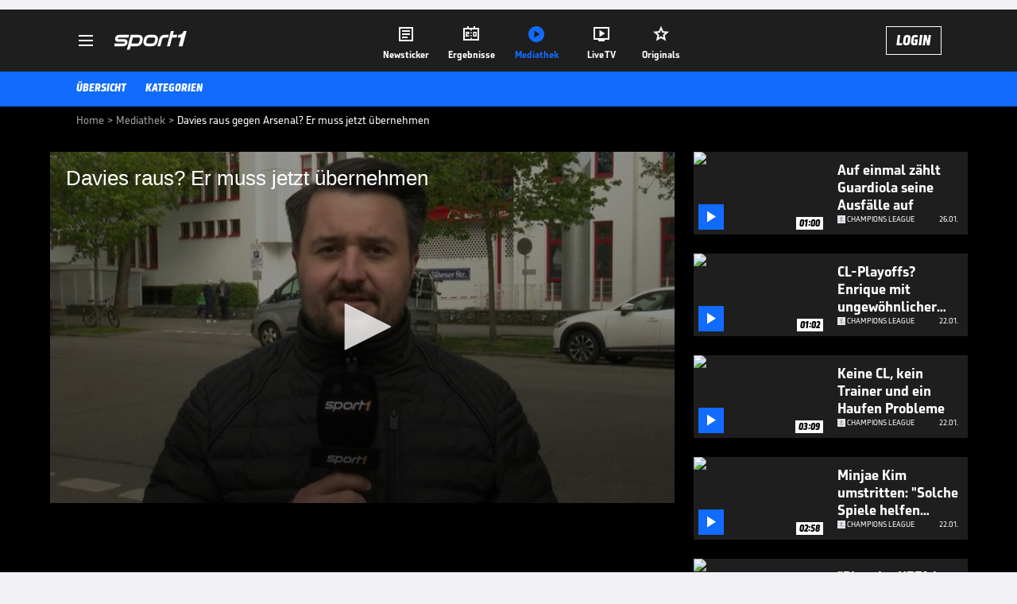

--- FILE ---
content_type: text/html; charset=utf-8
request_url: https://www.sport1.de/tv-video/video/davies-raus-er-muss-jetzt-ubernehmen__862ba423-7cbd-4416-a8de-f0f28e6383b4
body_size: 103015
content:
<!DOCTYPE html><html lang="de"><head><meta charSet="utf-8" data-next-head=""/><meta name="viewport" content="width=device-width, initial-scale=1.0, maximum-scale=1.0, user-scalable=no" data-next-head=""/><title data-next-head="">Davies raus gegen Arsenal? Er muss jetzt übernehmen</title><meta name="apple-itunes-app" content="app-id=300000385, app-argument=sport1://video/862ba423-7cbd-4416-a8de-f0f28e6383b4" data-next-head=""/><meta property="al:ios:url" content="sport1://video/862ba423-7cbd-4416-a8de-f0f28e6383b4" data-next-head=""/><meta property="al:android:url" content="sport1://video/862ba423-7cbd-4416-a8de-f0f28e6383b4" data-next-head=""/><meta property="al:windows_universal:url" content="sport1://video/862ba423-7cbd-4416-a8de-f0f28e6383b4" data-next-head=""/><link rel="preload" fetchPriority="high" href="https://reshape.sport1.de/c/t/4e8da832-5ffc-4d9b-ba25-534e474fada5/:widthx:height" as="image" data-next-head=""/><link rel="preload" as="script" href="https://consentv2.sport1.de/wrapperMessagingWithoutDetection.js"/><link rel="manifest" href="/manifest.json"/><link rel="preconnect" fetchPriority="high" href="https://reshape.sport1.de"/><link rel="dns-prefetch" fetchPriority="high" href="https://images.sport1.de"/><link rel="dns-prefetch" href="https://sentry.sport1dev.de"/><link rel="apple-touch-icon" href="https://www.sport1.de/favicon-192x192.png"/><link rel="preload" fetchPriority="high" href="https://content.jwplatform.com/libraries/nrRgdCot.js" as="script" type="text/javascript"/><link rel="canonical" href="https://www.sport1.de/tv-video/video/davies-raus-er-muss-jetzt-uebernehmen__862BA423-7CBD-4416-A8DE-F0F28E6383B4"/><link rel="alternate" hrefLang="x-default" href="https://www.sport1.de/tv-video/video/davies-raus-er-muss-jetzt-uebernehmen__862BA423-7CBD-4416-A8DE-F0F28E6383B4"/><link rel="alternate" hrefLang="de-DE" href="https://www.sport1.de/tv-video/video/davies-raus-er-muss-jetzt-uebernehmen__862BA423-7CBD-4416-A8DE-F0F28E6383B4"/><link rel="alternate" hrefLang="de-CH" href="https://www.sport1.de/tv-video/video/davies-raus-er-muss-jetzt-uebernehmen__862BA423-7CBD-4416-A8DE-F0F28E6383B4"/><link rel="alternate" hrefLang="de-AT" href="https://www.sport1.de/tv-video/video/davies-raus-er-muss-jetzt-uebernehmen__862BA423-7CBD-4416-A8DE-F0F28E6383B4"/><meta name="robots" content="index, follow, max-image-preview:large"/><meta name="copyright" content="SPORT1"/><meta name="publisher" content="SPORT1"/><meta name="cXenseParse:xkr-article_with_video" content="true"/><meta name="cXenseParse:xkr-video-duration" content="01:26"/><meta name="cXenseParse:xkr-tag_icon" content="https://reshape.sport1.de/c/s/competition/opta_5/200x200"/><meta name="cXenseParse:xkr-tag_category" content="Champions League"/><meta name="article:modified_time" content="2024-04-16T16:36:24.000Z"/><meta name="date" content="2024-04-16T16:36:24.000Z"/><meta property="og:title" content="Davies raus gegen Arsenal? Er muss jetzt übernehmen"/><meta name="cXenseParse:xkr-teaser_title" content="Davies raus? Er muss jetzt übernehmen"/><meta name="description" content="Im Hinspiel der Bayern gegen den FC Arsenal konnte Alphonso Davies nicht glänzen - er muss jetzt übernehmen auf der linken Seite. "/><meta property="og:description" content="Im Hinspiel der Bayern gegen den FC Arsenal konnte Alphonso Davies nicht glänzen - er muss jetzt übernehmen auf der linken Seite. "/><meta property="og:image" content="https://reshape.sport1.de/c/t/4e8da832-5ffc-4d9b-ba25-534e474fada5/1200x630"/><meta property="og:type" content="video"/><meta property="og:url" content="https://www.sport1.de/tv-video/video/davies-raus-er-muss-jetzt-uebernehmen__862BA423-7CBD-4416-A8DE-F0F28E6383B4"/><meta property="og:site_name" content="SPORT1"/><meta property="og:video" content="https://vod-int.sport1.de/862ba423-7cbd-4416-a8de-f0f28e6383b4/2-1080p.mp4"/><meta name="referrer" content="no-referrer-when-downgrade"/><link rel="preload" href="/_next/static/media/b3451159d25388a2.p.woff2" as="font" type="font/woff2" crossorigin="anonymous" data-next-font=""/><link rel="preload" href="/_next/static/css/9d7f6c4fc1d8f70f.css" as="style"/><link rel="preload" href="/_next/static/css/5daab6c56e75a56b.css" as="style"/><link rel="preload" href="/_next/static/css/81ad17c0532ee9e5.css" as="style"/><script type="application/ld+json" data-next-head="">{"@context":"https://schema.org","@type":"BreadcrumbList","itemListElement":[{"@type":"ListItem","position":1,"name":"Home","item":"https://www.sport1.de/"},{"@type":"ListItem","position":2,"name":"Mediathek","item":"https://www.sport1.de/tv-video"},{"@type":"ListItem","position":3,"name":"Davies raus gegen Arsenal? Er muss jetzt übernehmen","item":"https://www.sport1.de/tv-video/video/davies-raus-er-muss-jetzt-ubernehmen__862ba423-7cbd-4416-a8de-f0f28e6383b4"}]}</script><script>window.dataLayer = window.dataLayer || []; window.dataLayer.push({event: "cmp_disclosure_only"});</script><script data-description="sourcepoint stub code">"use strict";function _typeof(t){return(_typeof="function"==typeof Symbol&&"symbol"==typeof Symbol.iterator?function(t){return typeof t}:function(t){return t&&"function"==typeof Symbol&&t.constructor===Symbol&&t!==Symbol.prototype?"symbol":typeof t})(t)}!function(){var t=function(){var t,e,o=[],n=window,r=n;for(;r;){try{if(r.frames.__tcfapiLocator){t=r;break}}catch(t){}if(r===n.top)break;r=r.parent}t||(!function t(){var e=n.document,o=!!n.frames.__tcfapiLocator;if(!o)if(e.body){var r=e.createElement("iframe");r.style.cssText="display:none",r.name="__tcfapiLocator",e.body.appendChild(r)}else setTimeout(t,5);return!o}(),n.__tcfapi=function(){for(var t=arguments.length,n=new Array(t),r=0;r<t;r++)n[r]=arguments[r];if(!n.length)return o;"setGdprApplies"===n[0]?n.length>3&&2===parseInt(n[1],10)&&"boolean"==typeof n[3]&&(e=n[3],"function"==typeof n[2]&&n[2]("set",!0)):"ping"===n[0]?"function"==typeof n[2]&&n[2]({gdprApplies:e,cmpLoaded:!1,cmpStatus:"stub"}):o.push(n)},n.addEventListener("message",(function(t){var e="string"==typeof t.data,o={};if(e)try{o=JSON.parse(t.data)}catch(t){}else o=t.data;var n="object"===_typeof(o)&&null!==o?o.__tcfapiCall:null;n&&window.__tcfapi(n.command,n.version,(function(o,r){var a={__tcfapiReturn:{returnValue:o,success:r,callId:n.callId}};t&&t.source&&t.source.postMessage&&t.source.postMessage(e?JSON.stringify(a):a,"*")}),n.parameter)}),!1))};"undefined"!=typeof module?module.exports=t:t()}();</script><script data-description="sourcepoint configuration">window._sp_ = {"config":{"accountId":1311,"baseEndpoint":"https://consentv2.sport1.de","propertyHref":"https://tv.sport1.de","propertyId":8089,"managerId":184904,"isSPA":true,"gdpr":{"targetingParams":{"acps":"false"}}}}</script><script async="" id="SourcePointCMPScript">!/bingbot|chrome-lighthouse|cxensebot|facebookexternalhit|facebot|google \(\+https:\/\/developers\.google.com\/\+\/web\/snippet\/\)|googlebot|mediapartners-google|msnbot|twitterbot|yahoocachesystem|ysearch/i.test(navigator.userAgent) && (window.Cypress == undefined) && document.write('<scr' + 'ipt async importance="high" src="https://consentv2.sport1.de/wrapperMessagingWithoutDetection.js"></scr' + 'ipt>')</script><script>(function(w,d,s,l,i){
                function checkCP() {
                    try {
                        if (document.cookie) {
                        var c = document.cookie.split('; ').find(function (c) { return c.indexOf('_cpauthhint=') === 0; });
                        if (c) {
                            var val = c.substring('_cpauthhint='.length);
                            if (val && val.indexOf('1') !== -1) {
                            return true;
                            }
                        }
                        }
                    } catch (e) {}
                    return false;
                    };
                if(checkCP()) {return;}
                w[l]=w[l]||[];
                w[l].push({'gtm.start':new Date().getTime(),event:'gtm.js'});var f=d.getElementsByTagName(s)[0],j=d.createElement(s),dl=l!='dataLayer'?'&l='+l:'';j.async=true;j.src='https://www.googletagmanager.com/gtm.js?id='+i+dl;f.parentNode.insertBefore(j,f);})(window,document,'script','dataLayer','GTM-PRGQ8J6G');</script><script>window.dataLayer = window.dataLayer || [];window.dataLayer.push({site_domain: location.hostname,site_environment: /stag/.test(location.hostname) ? 'staging' : (/local|review/.test(location.hostname) ? 'review' : 'prod'),site_deviceCategory: innerWidth <= 767 ? 'mobile' : 'desktop',...{"event":"site.info","site_language":"de","site_platform":"video"}});(function () {function setAndGetReferrerValues () {let referringPageType;try {referringPageType = sessionStorage.getItem('page_referring_page_type');} catch (e) {}/*** Possible referrers are sport1.de tv.sport1.de and location.hostname,* since all we need is for our referrer to coincide with the current hostname* (helpful for localhost, review, etc., that is, where we do not use the PROD environment)*/const possibleDocumentReferrers = ['www.sport1.de','tv.sport1.de',location.hostname];const shouldAddReferringValues = possibleDocumentReferrers.some((referrer) => document.referrer.includes(referrer));let referringPageInfo = {};if(referringPageType && shouldAddReferringValues){referringPageInfo = {'page_referring_page_type': referringPageType};}try{sessionStorage.setItem('page_referring_page_type',"video");} catch (e) {}return referringPageInfo}if (location.search.includes('b2h=true')) {history.replaceState({ b2h: true }, '', '/');window.dataLayer.push({...{"event":"page.info","page_type":"video","page_content_id":"862BA423-7CBD-4416-A8DE-F0F28E6383B4","page_title":"Davies raus gegen Arsenal? Er muss jetzt übernehmen","page_name":"/tv-video/video/davies-raus-gegen-arsenal-er-muss-jetzt-ubernehmen__862BA423-7CBD-4416-A8DE-F0F28E6383B4","page_publishing_date":"2024-04-16","page_publishing_time":"16:36:24","page_updated_date":"2024-04-16","page_updated_time":"16:36:24","video_sports":"Fußball","page_sports_tags":"Fußball","video_competition":"Champions League","page_competition_tags":"Champions League","page_all_tags":"Fußball | Champions League","page_ivw_code":"vx_fussball_champions-league","video_url":"https://vod-int.sport1.de/862ba423-7cbd-4416-a8de-f0f28e6383b4/2-1080p.mp4","video_title":"Davies raus gegen Arsenal? Er muss jetzt übernehmen","teaser_title":"Davies raus? Er muss jetzt übernehmen","video_id":"862BA423-7CBD-4416-A8DE-F0F28E6383B4","video_provider":"SPORT1","video_category":"fussball/champions_league","video_keywords":"#FC Bayern München, thomas tuchel , raphael guerreiro, #Alphonso Davies, #FC Arsenal, fcb","video_type":"vod","video_duration":"01:26","video_publishing_date":"2024-04-16","video_publishing_time":"16:22:54","ad_unit2":"video","ad_unit3":"fussball","ad_unit4":"champions-league","ad_section":"mediathek-video","ad_team":"fc-bayern-muenchen","page_adLevel1":"fussball","page_adLevel2":"champions-league","page_adLevel3":"fc-bayern-muenchen","page_withvideo":"true","page_ads_active":"true"},...setAndGetReferrerValues(),page_referring_widget: "zur-startseite"});} else {const itemId = "PAGE_REFERRING_WIDGET_ID";const pageReferringWidget = localStorage.getItem(itemId);localStorage.setItem(itemId, "");window.dataLayer.push({...{"event":"page.info","page_type":"video","page_content_id":"862BA423-7CBD-4416-A8DE-F0F28E6383B4","page_title":"Davies raus gegen Arsenal? Er muss jetzt übernehmen","page_name":"/tv-video/video/davies-raus-gegen-arsenal-er-muss-jetzt-ubernehmen__862BA423-7CBD-4416-A8DE-F0F28E6383B4","page_publishing_date":"2024-04-16","page_publishing_time":"16:36:24","page_updated_date":"2024-04-16","page_updated_time":"16:36:24","video_sports":"Fußball","page_sports_tags":"Fußball","video_competition":"Champions League","page_competition_tags":"Champions League","page_all_tags":"Fußball | Champions League","page_ivw_code":"vx_fussball_champions-league","video_url":"https://vod-int.sport1.de/862ba423-7cbd-4416-a8de-f0f28e6383b4/2-1080p.mp4","video_title":"Davies raus gegen Arsenal? Er muss jetzt übernehmen","teaser_title":"Davies raus? Er muss jetzt übernehmen","video_id":"862BA423-7CBD-4416-A8DE-F0F28E6383B4","video_provider":"SPORT1","video_category":"fussball/champions_league","video_keywords":"#FC Bayern München, thomas tuchel , raphael guerreiro, #Alphonso Davies, #FC Arsenal, fcb","video_type":"vod","video_duration":"01:26","video_publishing_date":"2024-04-16","video_publishing_time":"16:22:54","ad_unit2":"video","ad_unit3":"fussball","ad_unit4":"champions-league","ad_section":"mediathek-video","ad_team":"fc-bayern-muenchen","page_adLevel1":"fussball","page_adLevel2":"champions-league","page_adLevel3":"fc-bayern-muenchen","page_withvideo":"true","page_ads_active":"true"},...setAndGetReferrerValues(),page_referring_widget: pageReferringWidget});}/*** TODO: Ströer, check for better adblock detection* window.dataLayer.push({ event: 'ads.info', ad_blocker: MAGIC!!! });*/}());</script><script>/* 27034001 */ !function(ye,Ne){try{function ge(e,d){return ye[we("c2V0VGltZW91dA==")](e,d)}function pe(e){return parseInt(e.toString().split(".")[0],10)}ye.cdyxm950Flags={};var e=2147483648,d=1103515245,t=12345,n=function(){function h(e,d){var t,n=[],c=typeof e;if(d&&"object"==c)for(t in e)try{n.push(h(e[t],d-1))}catch(e){}return n.length?n:"string"==c?e:e+"\0"}var e="unknown";try{e=h(navigator,void 0).toString()}catch(e){}return function(e){for(var d=0,t=0;t<e.length;t++)d+=e.charCodeAt(t);return d}(h(window.screen,1).toString()+e)+100*(new Date).getMilliseconds()}();function Xe(){return(n=(d*n+t)%e)/(e-1)}function Ee(){for(var e="",d=65;d<91;d++)e+=a(d);for(d=97;d<123;d++)e+=a(d);return e}function a(e){return(" !\"#$%&'()*+,-./0123456789:;<=>?@A"+("BCDEFGHIJKLMNOPQRSTUVWXYZ["+"\\\\"[0]+"]^_`a")+"bcdefghijklmnopqrstuvwxyz{|}~")[e-32]}function we(e){var d,t,n,c,h=Ee()+"0123456789+/=",s="",i=0;for(e=e.replace(/[^A-Za-z0-9\+\/\=]/g,"");i<e.length;)d=h.indexOf(e[i++]),t=h.indexOf(e[i++]),n=h.indexOf(e[i++]),c=h.indexOf(e[i++]),s+=a(d<<2|t>>4),64!=n&&(s+=a((15&t)<<4|n>>2)),64!=c&&(s+=a((3&n)<<6|c));return s}function Se(){try{return navigator.userAgent||navigator.vendor||window.opera}catch(e){return"unknown"}}function He(d,t,n,c){c=c||!1;try{d.addEventListener(t,n,c),ye.cdyxmClne.push([d,t,n,c])}catch(e){d.attachEvent&&(d.attachEvent("on"+t,n),ye.cdyxmClne.push([d,t,n,c]))}}function o(e,d,t){var n,c;e&&d&&t&&((n=ye.cdyxmd4984&&ye.cdyxmd4984.a&&ye.cdyxmd4984.a[e])&&(c=n&&(n.querySelector("iframe")||n.querySelector("img"))||null,He(ye,"scroll",function(e){t(n,c,Ce(d))||(n.removeAttribute("style"),c&&c.removeAttribute("style"))},!1),t(n,c,Ce(d))))}function c(e){if(!e)return"";for(var d=we("ISIjJCUmJygpKissLS4vOjs8PT4/QFtcXV5ge3x9"),t="",n=0;n<e.length;n++)t+=-1<d.indexOf(e[n])?we("XA==")+e[n]:e[n];return t}var h=0,s=[];function Me(e){s[e]=!1}function Ge(e,d){var t,n=h++,c=(ye.cdyxmClni&&ye.cdyxmClni.push(n),s[n]=!0,function(){e.call(null),s[n]&&ge(c,t)});return ge(c,t=d),n}function u(e){var d,t,e=e.dark?(t="",(d=e).pm?t=d.ab?d.nlf?ke("kwwsv=22uhvkdsh1vsruw41gh2f2w2664fi<430f3e706h3h047760"+ye.cdyxme73Rnd+"2:84{8<<",-3):ke("kwwsv=22uhvkdsh1vsruw41gh2f2u2:efgig9309i4604e5e064hi0"+ye.cdyxme73Rnd+"2<:<{774",-3):d.nlf?ke("kwwsv=22uhvkdsh1vsruw41gh2f2o27984:h;5066570:9h50<74:0"+ye.cdyxme73Rnd+"24<<{484",-3):ke("kwwsv=22uhvkdsh1vsruw41gh2f2o2i4g9eh:g0h7490;3;i044660"+ye.cdyxme73Rnd+"2:7<{934",-3):d.ab?t=d.mobile?d.aab?d.nlf?ke("kwwsv=22uhvkdsh1vsruw41gh2f2l25i:97f:5049h80:7i:04g8e0"+ye.cdyxme73Rnd+"26:7{634",-3):ke("kwwsv=22uhvkdsh1vsruw41gh2f2q2433gh45i0i5h:04fg80g:3h0"+ye.cdyxme73Rnd+"24533{9:9",-3):d.nlf?ke("kwwsv=22uhvkdsh1vsruw41gh2f2h2744g8;3:0f885073eg085fg0"+ye.cdyxme73Rnd+"2<:<{774",-3):ke("kwwsv=22uhvkdsh1vsruw41gh2f2|2697399850ef<90g45i0f;:;0"+ye.cdyxme73Rnd+"2:7<{934",-3):d.crt?d.aab?ke("kwwsv=22uhvkdsh1vsruw41gh2f2h2i3ig8eg:05gie0:67h0g;330"+ye.cdyxme73Rnd+"26:9{5<<",-3):ke("kwwsv=22uhvkdsh1vsruw41gh2f2{28<49f;5506eg907ie80566g0"+ye.cdyxme73Rnd+"26:7{634",-3):d.aab?d.nlf?ke("kwwsv=22uhvkdsh1vsruw41gh2f2y2;49i369e0:34i0<3:6046490"+ye.cdyxme73Rnd+"26:9{5<<",-3):ke("kwwsv=22uhvkdsh1vsruw41gh2f2h2:e;89;:404i<e0g9eh0:77:0"+ye.cdyxme73Rnd+"26:7{634",-3):d.nlf?ke("kwwsv=22uhvkdsh1vsruw41gh2f2w2<76;ef980ifgg0h<9h04if<0"+ye.cdyxme73Rnd+"2:7<{934",-3):ke("kwwsv=22uhvkdsh1vsruw41gh2f2u2<:eh795f0eg8g047fg047340"+ye.cdyxme73Rnd+"24533{9:9",-3):d.nlf?t=ke("kwwsv=22uhvkdsh1vsruw41gh2f2i25g6f5f7h077:i0<;i809f;40"+ye.cdyxme73Rnd+"2:7<{934",-3):d.ncna&&(t=ke("kwwsv=22uhvkdsh1vsruw41gh2f2q2g5feg;e70493:0f65i08i470"+ye.cdyxme73Rnd+"24533{9:9",-3)),t):(d="",(t=e).pm?d=t.ab?t.nlf?ke("kwwsv=22uhvkdsh1vsruw41gh2f2q25i<hi;4:098;30e8i807;880"+ye.cdyxme73Rnd+"26:7{634",-3):ke("kwwsv=22uhvkdsh1vsruw41gh2f2f24h8f77f40h3;;0<88f093:e0"+ye.cdyxme73Rnd+"24<<{484",-3):t.nlf?ke("kwwsv=22uhvkdsh1vsruw41gh2f2}2e;3h6;:g0;8fe0e<ig067840"+ye.cdyxme73Rnd+"24<<{484",-3):ke("kwwsv=22uhvkdsh1vsruw41gh2f2o2i684i<f;099<h0ih6;0776:0"+ye.cdyxme73Rnd+"2<:<{774",-3):t.ab?d=t.mobile?t.aab?t.nlf?ke("kwwsv=22uhvkdsh1vsruw41gh2f2e286ie<;:30h3f:0;fh<0ef850"+ye.cdyxme73Rnd+"2:7<{934",-3):ke("kwwsv=22uhvkdsh1vsruw41gh2f2g2;7g:88;507:8g0egei0;5850"+ye.cdyxme73Rnd+"2<;4{76<",-3):t.nlf?ke("kwwsv=22uhvkdsh1vsruw41gh2f2q259;7fh340igh:0:96h053gf0"+ye.cdyxme73Rnd+"2<:<{774",-3):ke("kwwsv=22uhvkdsh1vsruw41gh2f2x2gf3:9fhe0<e950;88i0693e0"+ye.cdyxme73Rnd+"2<:<{774",-3):t.crt?t.aab?ke("kwwsv=22uhvkdsh1vsruw41gh2f2g2783:;8;<063g506ih307h5h0"+ye.cdyxme73Rnd+"24533{9:9",-3):ke("kwwsv=22uhvkdsh1vsruw41gh2f2k296<3e4h30i56g0795607ii;0"+ye.cdyxme73Rnd+"2534{47<",-3):t.aab?t.nlf?ke("kwwsv=22uhvkdsh1vsruw41gh2f2k29:884gh90899g0749905e3;0"+ye.cdyxme73Rnd+"24533{9:9",-3):ke("kwwsv=22uhvkdsh1vsruw41gh2f2f29gf8e66e09<:905hf708<8<0"+ye.cdyxme73Rnd+"24534{9:8",-3):t.nlf?ke("kwwsv=22uhvkdsh1vsruw41gh2f2m247646h7<0g7i<05ihg0;ffg0"+ye.cdyxme73Rnd+"2<:<{774",-3):ke("kwwsv=22uhvkdsh1vsruw41gh2f2h25h37fifg0786h08:gf0<<i50"+ye.cdyxme73Rnd+"2534{47<",-3):t.nlf?d=ke("kwwsv=22uhvkdsh1vsruw41gh2f2y26gg9<37409;86093g30f7870"+ye.cdyxme73Rnd+"2:7<{934",-3):t.ncna&&(d=ke("kwwsv=22uhvkdsh1vsruw41gh2f2u2653ge:g<0i8h606hi:0:9:g0"+ye.cdyxme73Rnd+"2:7<{934",-3)),d);return e}function m(){return ye.location.hostname}function ke(e,d){for(var t="",n=0;n<e.length;n++)t+=a(e.charCodeAt(n)+d);return t}function We(e,d){var t=nd(e);if(!t)return t;if(""!=d)for(var n=0;n<d.length;n++){var c=d[n];"^"==c&&(t=t.parentNode),"<"==c&&(t=t.previousElementSibling),">"==c&&(t=t.nextElementSibling),"y"==c&&(t=t.firstChild)}return t}function i(e,d){var t=0,n=0,d=function(e){for(var d=0,t=0;e;)d+=e.offsetLeft+e.clientLeft,t+=e.offsetTop+e.clientTop,e=e.offsetParent;return{x:d,y:t}}(d);return(e.pageX||e.pageY)&&(t=e.pageX,n=e.pageY),(e.clientX||e.clientY)&&(t=e.clientX+document.body.scrollLeft+document.documentElement.scrollLeft,n=e.clientY+document.body.scrollTop+document.documentElement.scrollTop),{x:t-=d.x,y:n-=d.y}}function ze(e,d){return d[we("Z2V0Qm91bmRpbmdDbGllbnRSZWN0")]?(t=e,n=Ce(n=d),{x:t.clientX-n.left,y:t.clientY-n.top}):i(e,d);var t,n}function De(e,d){e.addEventListener?He(e,"click",d,!0):e.attachEvent&&e.attachEvent("onclick",function(){return d.call(e,window.event)})}function Oe(e,d,t){function n(){return!!d()&&(t(),!0)}var c;n()||(c=Ge(function(){n()&&Me(c)},250),n())}function l(){ye.cdyxm950Flags.trub||(ye.cdyxm950Flags.trub=!0,Ue(ke("kwwsv=22uhvkdsh1vsruw41gh2f2u2546e54660463604g7f0:i8<0"+ye.cdyxme73Rnd+"2:84{8<<",-3),null,null),"function"==typeof WGQPTTrUbDet&&WGQPTTrUbDet())}function r(){var u=0,V=Ge(function(){if("function"==typeof __tcfapi&&(__tcfapi("addEventListener",2,function(e,d){!d||e.eventStatus&&"tcloaded"!==e.eventStatus&&"useractioncomplete"!==e.eventStatus||(ye.cdyxm950Flags.tcf=e)}),1)){if(Me(V),ye.cdyxm7e0sdl&&!ye.cdyxmac8Injct){ye.cdyxmac8Injct=!0,ye.cdyxm6afPc={},ye.cdyxmb8eOc=[],ye.cdyxm74cAm={},ye.cdyxmadfAv={},ye.cdyxm5ceAw={},ye.cdyxmae4Rqr={},ye.cdyxm702Rqq=[],ye.cdyxmadfAvt={},ye.cdyxm3a9Ev={};if(ye.cdyxm950Flags.cdyxmnpm=!1,ye.cdyxm950Flags.npm=!1,hd(cd("[class*=s1-ad-banner]"),function(e,d){d.className+=" bobj"+e}),hd(cd("[class*=s1-ad-topmobile]:not(.s1-ad-topmobile1):not(.s1-ad-topmobile), #betsense"),function(e,d){d.className+=" mrobj"+e}),ye.cdyxm950Flags.tcf&&ye.cdyxm950Flags.tcf.purpose.consents[10]&&ye.cdyxm950Flags.tcf.vendor.consents[539]&&(!ye.cdyxm950Flags.tcf.publisher.restrictions[10]||1!==ye.cdyxm950Flags.tcf.publisher.restrictions[10][539])){if(cdyxm950Flags.pt74dls){var e=cdyxm950Flags.ba534it,r=cdyxm950Flags.mbabdel||10,l=cdyxm950Flags.igd4aBP||{},f=function(){var h=be("style"),s=!(h.type="text/css"),i=be("style"),a=!(i.type="text/css");return function(e,d){if(d)if("b"!==e||s)"r"===e&&(a?(c=(n=i).sheet).insertRule(d,0):(a=!0,Ye(i,d),Fe(Ne.body,i)));else{if(s=!0,l)for(var t=0;t<l.length;t++)d=d.replace(new RegExp("([;{])"+l[t]+": [^;]+;","g"),"$1");var n="[^:;{",c="!important;";d=d.replace(new RegExp(n+"}]+: [^;]+\\s"+c,"g"),""),Ye(h,d),Ne.head.insertBefore(h,Ne.head.firstChild)}}}();if(e){if(e.length>r){for(var d=0,o=[0],t=[e[0]],n=1;n<r;n++){for(;-1<o.indexOf(d);)d=pe(Xe()*e.length);o.push(d),t[n]=e[d]}e=t,cdyxm950Flags.ba534it=t}for(var m={},c=0;c<e.length;c++){var h,s,i="string"==typeof e[c]?nd(e[c]):e[c];i&&i instanceof Node&&((h={element:i,co489so:{},rc6d7cls:ld(7),coadctx:""}).coadctx+="."+h.rc6d7cls+"{",l&&-1!==l.indexOf("position")||(s=U(i,"position"),h.co489so.position=s,h.coadctx+="position:"+s+";"),l&&-1!==l.indexOf("left")||(s=U(i,"left"),h.co489so.left=s,h.coadctx+="left:"+s+";"),l&&-1!==l.indexOf("top")||(s=U(i,"top"),h.co489so.top=s,h.coadctx+="top:"+s+";"),l&&-1!==l.indexOf("right")||(s=U(i,"right"),h.co489so.right=s,h.coadctx+="right:"+s+";"),l&&-1!==l.indexOf("bottom")||(s=U(i,"bottom"),h.co489so.bottom=s,h.coadctx+="bottom:"+s+";"),l&&-1!==l.indexOf("cursor")||(s=U(i,"cursor"),h.co489so.cursor=s,h.coadctx+="cursor:"+s+";"),l&&-1!==l.indexOf("z-index")||(s=U(i,"z-index"),h.co489so["z-index"]=s,h.coadctx+="z-index:"+s+";"),l&&-1!==l.indexOf("width")||(s=U(i,"width"),h.co489so.width=s,h.coadctx+="width:"+s+";"),l&&-1!==l.indexOf("height")||(s=U(i,"height"),h.co489so.height=s,h.coadctx+="height:"+s+";"),l&&-1!==l.indexOf("max-width")||(s=U(i,"max-width"),h.co489so["max-width"]=s,h.coadctx+="max-width:"+s+";"),l&&-1!==l.indexOf("margin")||(s=U(i,"margin"),h.co489so.margin=s,h.coadctx+="margin:"+s+";"),l&&-1!==l.indexOf("content")||(s=U(i,"content"),h.co489so.content=s,h.coadctx+="content:"+s+";"),l&&-1!==l.indexOf("background")||(s=U(i,"background"),h.co489so.background=s,h.coadctx+="background:"+s+";"),l&&-1!==l.indexOf("color")||(s=U(i,"color"),h.co489so.color=s,h.coadctx+="color:"+s+";"),l&&-1!==l.indexOf("font-size")||(s=U(i,"font-size"),h.co489so["font-size"]=s,h.coadctx+="font-size:"+s+";"),l&&-1!==l.indexOf("font-weight")||(s=U(i,"font-weight"),h.co489so["font-weight"]=s,h.coadctx+="font-weight:"+s+";"),l&&-1!==l.indexOf("font-family")||(s=U(i,"font-family"),h.co489so["font-family"]=s,h.coadctx+="font-family:"+s+";"),l&&-1!==l.indexOf("text-align")||(s=U(i,"text-align"),h.co489so["text-align"]=s,h.coadctx+="text-align:"+s+";"),l&&-1!==l.indexOf("padding")||(s=U(i,"padding"),h.co489so.padding=s,h.coadctx+="padding:"+s+";"),l&&-1!==l.indexOf("box-sizing")||(s=U(i,"box-sizing"),h.co489so["box-sizing"]=s,h.coadctx+="box-sizing:"+s+";"),l&&-1!==l.indexOf("pointer-events")||(s=U(i,"pointer-events"),h.co489so["pointer-events"]=s,h.coadctx+="pointer-events:"+s+";"),l&&-1!==l.indexOf("line-height")||(s=U(i,"line-height"),h.co489so["line-height"]=s,h.coadctx+="line-height:"+s+";"),l&&-1!==l.indexOf("display")||(s=U(i,"display"),h.co489so.display=s,h.coadctx+="display:"+s+";"),l&&-1!==l.indexOf("transition")||(s=U(i,"transition"),h.co489so.transition=s,h.coadctx+="transition:"+s+";"),l&&-1!==l.indexOf("border-top")||(s=U(i,"border-top"),h.co489so["border-top"]=s,h.coadctx+="border-top:"+s+";"),l&&-1!==l.indexOf("box-shadow")||(s=U(i,"box-shadow"),h.co489so["box-shadow"]=s,h.coadctx+="box-shadow:"+s+";"),l&&-1!==l.indexOf("margin-left")||(s=U(i,"margin-left"),h.co489so["margin-left"]=s,h.coadctx+="margin-left:"+s+";"),l&&-1!==l.indexOf("background-color")||(s=U(i,"background-color"),h.co489so["background-color"]=s,h.coadctx+="background-color:"+s+";"),l&&-1!==l.indexOf("opacity")||(s=U(i,"opacity"),h.co489so.opacity=s,h.coadctx+="opacity:"+s+";"),l&&-1!==l.indexOf("visibility")||(s=U(i,"visibility"),h.co489so.visibility=s,h.coadctx+="visibility:"+s+";"),l&&-1!==l.indexOf("background-size")||(s=U(i,"background-size"),h.co489so["background-size"]=s,h.coadctx+="background-size:"+s+";"),l&&-1!==l.indexOf("background-position")||(s=U(i,"background-position"),h.co489so["background-position"]=s,h.coadctx+="background-position:"+s+";"),l&&-1!==l.indexOf("background-repeat")||(s=U(i,"background-repeat"),h.co489so["background-repeat"]=s,h.coadctx+="background-repeat:"+s+";"),l&&-1!==l.indexOf("border")||(s=U(i,"border"),h.co489so.border=s,h.coadctx+="border:"+s+";"),l&&-1!==l.indexOf("border-radius")||(s=U(i,"border-radius"),h.co489so["border-radius"]=s,h.coadctx+="border-radius:"+s+";"),l&&-1!==l.indexOf("url(data")||(s=U(i,"url(data"),h.co489so["url(data"]=s,h.coadctx+="url(data:"+s+";"),l&&-1!==l.indexOf("text-decoration")||(s=U(i,"text-decoration"),h.co489so["text-decoration"]=s,h.coadctx+="text-decoration:"+s+";"),l&&-1!==l.indexOf("margin-right")||(s=U(i,"margin-right"),h.co489so["margin-right"]=s,h.coadctx+="margin-right:"+s+";"),l&&-1!==l.indexOf("rotate")||(s=U(i,"rotate"),h.co489so.rotate=s,h.coadctx+="rotate:"+s+";"),l&&-1!==l.indexOf("margin-bottom")||(s=U(i,"margin-bottom"),h.co489so["margin-bottom"]=s,h.coadctx+="margin-bottom:"+s+";"),l&&-1!==l.indexOf("flex-direction")||(s=U(i,"flex-direction"),h.co489so["flex-direction"]=s,h.coadctx+="flex-direction:"+s+";"),l&&-1!==l.indexOf("flex")||(s=U(i,"flex"),h.co489so.flex=s,h.coadctx+="flex:"+s+";"),l&&-1!==l.indexOf("border-width")||(s=U(i,"border-width"),h.co489so["border-width"]=s,h.coadctx+="border-width:"+s+";"),l&&-1!==l.indexOf("border-style")||(s=U(i,"border-style"),h.co489so["border-style"]=s,h.coadctx+="border-style:"+s+";"),l&&-1!==l.indexOf("filter")||(s=U(i,"filter"),h.co489so.filter=s,h.coadctx+="filter:"+s+";"),l&&-1!==l.indexOf("direction")||(s=U(i,"direction"),h.co489so.direction=s,h.coadctx+="direction:"+s+";"),h.coadctx+="} ",m[e[c]]=h,f("b",""+we(ke(we("[base64]"),-3))),f("r",h.coadctx),i.className+=" "+h.rc6d7cls,i.className+=" itmqrq",i.className+=" gugfppapn",i.className+=" iirdje",i.className+=" tdebmvibgu",i.className+=" euawgdgxcw",i.className+=" vcgpbcl",i.className+=" mssztojzqo",i.className+=" wsdpqvydxs")}}}var a=be("style");a.type="text/css",Ye(a,""+we(ke(we("[base64]"),-3))),Fe(B,a),ye.cdyxmCln.push(a),setTimeout(v.bind(null,[]),0)}else{var x=!1;__tcfapi("addEventListener",2,function(e,d){x||!d||e.eventStatus&&"tcloaded"!==e.eventStatus&&"useractioncomplete"!==e.eventStatus||(ye.cdyxm950Flags.tcf=e,!ye.cdyxm950Flags.tcf.purpose.consents[10]||!ye.cdyxm950Flags.tcf.vendor.consents[539]||ye.cdyxm950Flags.tcf.publisher.restrictions[10]&&1===ye.cdyxm950Flags.tcf.publisher.restrictions[10][539]||(x=!0,b()))}),z=!1}}}else 40<++u&&Me(V)},500)}function v(e){var n,c,d=[];function r(e){var t=be("div"),e=(c[""+we(ke(we("VzZZM1xxTWtkWjd3V1o8bGRae29PWVFRVFlNWFVuWUlVRjRMXVpJbmVKb3hdVEBA"),-3))]=t,c[""+we(ke(we("UFdYNVFHREA="),-3))]=t,dd(n[""+we(ke(we("VzZZM1xxTWtkWjd3V1o8bGRae29PWVFRVFlNWFVuWUlVRjRMXVpJbmVKb3hdVEBA"),-3))]=t,"OhQpnLjYy"),Fe(e,t),ye.cdyxmd4984.w[15640]=t,be("div"));Ye(e,""+we(ke(we("[base64]"),-3))),hd(e.childNodes,function(e,d){Ie(t,d),ye.cdyxmCln.push(d)});je([{function:function(e,d){var t=nd("#sftblg");t&&ye.cdyxm950Flags&&"boolean"==typeof ye.cdyxm950Flags.isDarkMode&&t&&ye.cdyxm950Flags.isDarkMode&&t.classList.add("drlogo")}}],t,15640),ye.cdyxmCln.push(t)}function f(e){var d=be("div");c[""+we(ke(we("VzZZM1xxTWtkWjd3V1o8bGRae29PWVFRVFlNWFVuWUlVRjRbZnBJemZKWXw="),-3))]=d,c[""+we(ke(we("UFdYNVFHSEA="),-3))]=d,dd(n[""+we(ke(we("VzZZM1xxTWtkWjd3V1o8bGRae29PWVFRVFlNWFVuWUlVRjRbZnBJemZKWXw="),-3))]=d,"CpdijC"),ed(d,"iqQFveIt "),Ie(e,d),ye.cdyxmd4984.w[15641]=d,ye.cdyxmCln.push(d)}function o(e){var d=be("div");c[""+we(ke(we("VzZZM1xxTWtkWjd3WDM0RVhvVUpVWFlIT1lnfFxbRXpdW0xA"),-3))]=d,c[""+we(ke(we("UFdYfFBHXEA="),-3))]=d,ed(n[""+we(ke(we("VzZZM1xxTWtkWjd3WDM0RVhvVUpVWFlIT1lnfFxbRXpdW0xA"),-3))]=d,"wauouoqXv "),Ie(e,d),ye.cdyxmd4984.w[15206]=d,ye.cdyxmCln.push(d)}function m(e){var d=be("div");c[""+we(ke(we("WTVJdmVLRWtmSll8T1lnfFxbRXpdW0xA"),-3))]=d,c[""+we(ke(we("UFdUN1BXZkA="),-3))]=d,dd(n[""+we(ke(we("WTVJdmVLRWtmSll8T1lnfFxbRXpdW0xA"),-3))]=d,"MuJirLUSw"),ed(d,"jpdbGEs "),Ie(e,d);je([{function:function(e,d){var t=e.parentElement;t&&-1<t.className.indexOf("s1-ad-container")&&(id(t,"beforeBegin",e),t=e.parentElement),t&&t.parentElement&&Le(t.parentElement,"margin-bottom","0","")}}],ye.cdyxmd4984.w[14817]=d,14817),ye.cdyxmCln.push(d)}function x(e){var t=be("div"),e=(c[""+we(ke(we("VzZZM1xxTWtkWjd3V1o8bGRae29PWVFRVFlNWFVuWUlVRjRXZUo8M2Z6QEA="),-3))]=t,c[""+we(ke(we("UFdYNVFHTEA="),-3))]=t,dd(n[""+we(ke(we("VzZZM1xxTWtkWjd3V1o8bGRae29PWVFRVFlNWFVuWUlVRjRXZUo8M2Z6QEA="),-3))]=t,"aHzaPGMgE"),Fe(e,t),ye.cdyxmd4984.w[15642]=t,be("div"));Ye(e,""+we(ke(we("[base64]"),-3))),hd(e.childNodes,function(e,d){Ie(t,d),ye.cdyxmCln.push(d)}),ye.cdyxmCln.push(t)}function u(e){var t=be("div"),e=(c[""+we(ke(we("VzZZM1xxTWtkWjd3WDM0RVhvVUpVWFlIT1hrb1xaVXZkWjhv"),-3))]=t,c[""+we(ke(we("UFdYfFBHZkA="),-3))]=t,ed(n[""+we(ke(we("VzZZM1xxTWtkWjd3WDM0RVhvVUpVWFlIT1hrb1xaVXZkWjhv"),-3))]=t,"CqzHYU "),e.firstChild?Ie(e.firstChild,t):Fe(e,t),ye.cdyxmd4984.w[15207]=t,be("div"));Ye(e,""+we(ke(we("[base64]"),-3))),hd(e.childNodes,function(e,d){Ie(t,d),ye.cdyxmCln.push(d)});je([{function:function(e,d){var t=Ge(function(){var e=nd("[data-nsf='d']"),d=nd(".sf_hl");e&&d&&(Me(t),Fe(d,e),Le(e,"display","block","important"))},250),n=nd("#sftblg");n&&(-1<location.pathname.indexOf("/tv-video/video")&&Le(n,"font-size","40px"),ye.cdyxm950Flags&&"boolean"==typeof ye.cdyxm950Flags.isDarkMode&&n&&ye.cdyxm950Flags.isDarkMode&&n.classList.add("drlogo"))}}],t,15207),ye.cdyxmCln.push(t)}function V(e){var d=be("div");c[""+we(ke(we("VzZZM1xxTWtkWjd3WDM0RVhvVUpVWFlIT1lRdmU2VX0="),-3))]=d,c[""+we(ke(we("UFdYfFBHakA="),-3))]=d,ed(n[""+we(ke(we("VzZZM1xxTWtkWjd3WDM0RVhvVUpVWFlIT1lRdmU2VX0="),-3))]=d,"VqtwaQUI "),Fe(e,d);je([{function:function(e,d){function t(){return nd(".outbrain-widget-wrapper [data-widget-id='AR_1'], .outbrain-widget-wrapper [data-widget-id='AR_2'], .outbrain-widget-wrapper [data-widget-id='AR_3'], .outbrain-widget-wrapper [data-widget-id='AR_4']")}ye.cdyxm950Flags.htobsp=function(){var e;nd("#htobsp")||(dd(e=be("style"),"htobsp"),Ye(e,".ob-cards > *.OUTBRAIN:not([data-widget-id='FMS_CO_1']) { display: none !important; }"),Fe(Ne.head,e))};var n,c=t(),h=nd(".OB-REACT-WRAPPER"),s="AR_1"===c.dataset.widgetId?[1,2,1,2,1,1]:[1,1,1,1,3],i="AR_1"===c.dataset.widgetId?"sfs":"sfl";hd(s,function(e,d){for(var t,n=0;n<d;n++){var c=i+(e+1)+"_"+(n+1);nd("."+c)||(c=c,t=void 0,(t=be("div")).className=c,Fe(h,t))}}),ye.cdyxmd498tc.pm?nd(".sf_hl")||c.insertAdjacentHTML("afterBegin",'<div class="sf_hl"></div>'):n=Ge(function(){var e=t();e||Me(n),hd(e.querySelectorAll(".ob-cards > *.OUTBRAIN[data-widget-id='FMS_CO_1']"),function(e,d){for(var t=0;t<s[e];t++){var n=nd("."+i+(e+1)+"_"+(t+1)+":not(.loc)");n&&(id(d,"beforeBegin",n),n.classList.add("loc"))}})},250)}}],ye.cdyxmd4984.w[15208]=d,15208),ye.cdyxmCln.push(d)}function v(e){var d=be("div");c[""+we(ke(we("VzZZM1xxTWtkWjd3WDM0RVhvVUpVWFlIT1lRdmU2VX1PWDw0Zm9nc11KZ29nREBA"),-3))]=d,c[""+we(ke(we("UFdYfFFHVEA="),-3))]=d,dd(n[""+we(ke(we("VzZZM1xxTWtkWjd3WDM0RVhvVUpVWFlIT1lRdmU2VX1PWDw0Zm9nc11KZ29nREBA"),-3))]=d,"pYATqGbml"),ed(d,"VICygReYy "),Fe(e,d);je([{function:function(e,d){var h=nd('.outbrain-widget-wrapper[data-testid$="AR_1"], .outbrain-widget-wrapper[data-testid$="AR_3"], .outbrain-widget-wrapper[data-testid$="AR_2"], .outbrain-widget-wrapper[data-testid$="AR_4"]');function s(e){var d=be("div");return d.className=e,d}ye.cdyxm950Flags.htobsp=function(){var e=h.querySelector(".OB-REACT-WRAPPER"),e=(e&&Le(e,"display","none","important"),nd(".sf_hl"));e&&Le(e,"display","block","")};var t=-1<h.dataset.testid.indexOf("AR_1")?[1,2,1,2,1,1]:[1,1,1,1,3],i=-1<h.dataset.testid.indexOf("AR_1")?"sfs":"sfl",a=0;hd(t,function(e,d){for(var t=0;t<d;t++){var n=i+(e+1)+"_"+(t+1);nd("."+n)||(n=s(n),Fe(h,n))}var c="reco_"+i+"_"+(a+1);nd("."+c)||(c=s(c),Fe(h,c)),a++}),nd(".sf_hl")||h.insertAdjacentHTML("afterBegin",'<div class="sf_hl" style="display: none;"></div>')}}],ye.cdyxmd4984.w[15244]=d,15244),ye.cdyxmCln.push(d)}n=e,c=d,Oe(0,function(){var e=!0,d=We(""+we(ke(we("TDZRcFs1a3ZbNTR5XGpAQA=="),-3)),"");return e=(e=e&&d)&&e.getBoundingClientRect().top-ye.innerHeight<=1400},function(){var e,d;e=r,!ye.cdyxm3abMobile||(d=We(""+we(ke(we("TDZRcFs1a3ZbNTR5XGpAQA=="),-3)),""))&&e(d)}),Oe(0,function(){return We(""+we(ke(we("T3A8NGdKTXxcWm94T1tnc11KZ29nRjQ2ZnBJemZKWXw="),-3)),"")},function(){var e,d;e=f,"/"===location.pathname||!ye.cdyxm3abMobile||nd("[class*=layout][class*=main-content]")||(d=We(""+we(ke(we("T3A8NGdKTXxcWm94T1tnc11KZ29nRjQ2ZnBJemZKWXw="),-3)),""))&&e(d)}),Oe(0,function(){return We(""+we(ke(we("[base64]"),-3)),"")},function(){var e,d;e=o,ye.cdyxm3abMobile||nd("[class*=layout][class*=main-content]")||(d=We(""+we(ke(we("[base64]"),-3)),""))&&e(d)}),Oe(0,function(){return We(""+we(ke(we("T3BNeVxwcnpPRkVlXDV7a2Y2UHRTWntraFo8NGdGNGdaNVF2XFtRfU5tM3dccDxuaFkzalNsRW5kW1xA"),-3)),"")},function(){var e,d;e=m,-1===location.pathname.indexOf("tv-video")&&1120<=(ye.innerWidth||Ne.documentElement.clientWidth||Ne.body.clientWidth)&&((d=We(""+we(ke(we("T3BNeVxwcnpPRkVlXDV7a2Y2UHRTWntraFo8NGdGNGdaNVF2XFtRfU5tM3dccDxuaFkzalNsRW5kW1xA"),-3)),""))&&e(d))}),Oe(0,function(){return c[""+we(ke(we("UFdYNVFHSEA="),-3))]},function(){var e,d;e=x,!ye.cdyxm3abMobile||(d=c[""+we(ke(we("UFdYNVFHSEA="),-3))])&&e(d)}),Oe(0,function(){return c[""+we(ke(we("UFdYfFBHXEA="),-3))]},function(){var e,d;e=u,ye.cdyxm3abMobile||(d=c[""+we(ke(we("UFdYfFBHXEA="),-3))])&&e(d)}),Oe(0,function(){var e=!0,e=c[""+we(ke(we("UFdYfFBHXEA="),-3))],d=We(""+we(ke(we("[base64]"),-3)),""),d=(e=e&&d,We(""+we(ke(we("T248Rk9ZTUlUWFFYT1lnVlRZRVRVWUxA"),-3)),""));return e=e&&d},function(){var e,d;e=V,!(-1<location.search.indexOf("theirwidget")||-1<location.hash.indexOf("theirwidget"))||(d=c[""+we(ke(we("UFdYfFBHXEA="),-3))])&&e(d)}),Oe(0,function(){var e=!0,e=c[""+we(ke(we("UFdYfFBHXEA="),-3))],d=We(""+we(ke(we("T248Rk9ZTUlUWFFYT1lnVlRZRVRVWUxA"),-3)),""),d=(e=e&&d,We(""+we(ke(we("[base64]"),-3)),""));return e=e&&d},function(){var e,d;e=v,-1!==location.search.indexOf("theirwidget")||-1!==location.hash.indexOf("theirwidget")||(d=c[""+we(ke(we("UFdYfFBHXEA="),-3))])&&e(d)});var a=e,e=d,d=(-1<location.search.indexOf("test=true")||location.hash.indexOf("test=true"),ye.cdyxmc00Ptl=17,ye.cdyxma67Pl=0,!1),t=function(c,h,s,i){ye.cdyxmd4984.ep.add(14820),s||((new Date).getTime(),Ue(ke("kwwsv=22uhvkdsh1vsruw41gh2f2k2;h7i9e;i0f6;;073f80he690"+ye.cdyxme73Rnd+"24<<{484",-3),function(){var e,d,t,n;s||(s=!0,(e=this).height<2?Ze(14820,h,!1):i==ye.cdyxme73Rnd&&(d=c,t=be("div"),td(a[""+we(ke(we("VG5JR1Z6QEA="),-3))]=t,Je()),dd(t,"LDtavwy"),n=e,ye.cdyxm74cAm[14820]&&(Pe(ye.cdyxm74cAm[14820]),ye.cdyxm74cAm[14820]=!1),De(n,function(e,d){if(!ye.cdyxm6afPc[14820]){e.preventDefault(),e.stopPropagation();for(var t=ze(e,this),n=0;n<ye.cdyxmb8eOc.length;n++){var c,h=ye.cdyxmb8eOc[n];if(14820==h.p)if(t.x>=h.x&&t.x<h.x+h.w&&t.y>=h.y&&t.y<h.y+h.h)return void(h.u&&(c=0<h.t.length?h.t:"_self",c=0==e.button&&e.ctrlKey?"_blank":c,Te(ye,h.u,h.u,c,!0)))}var s=[ke("kwwsv=22uhvkdsh1vsruw41gh2f2e298<ffe<f0e77e055e30:88f0"+ye.cdyxme73Rnd+"2:84{8<<",-3)],i=[ke("kwwsv=22uhvkdsh1vsruw41gh2f2j2577f<3h:0;88605e6<0;43i0"+ye.cdyxme73Rnd+"24534{9:8",-3)],s=s[+pe(+t.y/this.offsetHeight)+pe(+t.x/this.offsetWidth)],i=i[+pe(+t.y/this.offsetHeight)+pe(+t.x/this.offsetWidth)];Te(ye,s,i,"_blank",!1)}}),Fe(t,e),d.firstChild?Ie(d.firstChild,t):Fe(d,t),ye.cdyxmd4984.a[14820]=t,ye.cdyxmCln.push(t),je([{selectorAll:"[data-testid=Standard-Header-HeaderBanner], footer, [class*=layout-] > .header-block, #main > [class*=layout-]",cssApply:{"z-index":"10"}},{selector:".s1-main-content",cssApply:{padding:"5px"}},{selector:"#main > [class*=layout-]",cssApply:{background:"transparent"}},{selector:"[class*=layout-][class*=-body] > [class*=layout-][class*=wrapper]",cssApply:{background:"white"}},{selectorAll:".s1-teaser-card-content",cssApply:{overflow:"hidden"}},{function:function(e,d){var t=nd("[data-testid=main-text-node]"),n=nd("[data-testid=TabBar-CompetitionsTabBar]:nth-of-type(2)");t&&t.parentElement&&t.parentElement.parentElement&&(Le(t.parentElement.parentElement,"background-color","rgb(241, 240, 245)",""),Le(t.parentElement.parentElement,"z-index","10","")),n&&n.parentElement&&(Le(n.parentElement,"z-index","10",""),(t=n.parentElement.querySelector("div:first-child"))&&Le(t,"margin-top","0","")),nd("[class*=layout-][class*=-body]")&&(Ye(n=be("style"),"main > [class*=layout-][class*=-body]>* {margin-bottom: 0 !important; }"),Fe(Ne.head,n)),ye.cdyxmd4984.a[14815]&&ye.cdyxmd4984.a[14815].classList.add("cdyxmHid")}}],t,14820),od(t,14820,ke("kwwsv=22uhvkdsh1vsruw41gh2f2v2<949:55809i3:0f<440hf440"+ye.cdyxme73Rnd+"24533{9:9",-3),function(){}),Ze(14820,h,!0)))},function(){Ze(14820,h,!1)}))},h=Ze,t=(1120<=(ye.innerWidth||Ne.documentElement.clientWidth||Ne.body.clientWidth)?(R=We(""+we(ke(we("XHA8bmhUQEA="),-3)),""))?t(R,!d,!1,ye.cdyxme73Rnd):h(14820,!d,!1):h(14820,!d,!1),!1),R=function c(h,s,e,d){ye.cdyxmd4984.ep.add(14809);if(e)return;var i=(new Date).getTime();var t=ke("kwwsv=22uhvkdsh1vsruw41gh2f2f2g;7587480i79905<89054i;0"+ye.cdyxme73Rnd+"24<<{484",-3);t+="#"+i;Ue(t,function(){var n;e||(e=!0,(n=this).height<2?Ze(14809,s,!1):d==ye.cdyxme73Rnd&&rd(g,function(){var e=h,d=be("div"),t=(td(a[""+we(ke(we("VG5vUFdEQEA="),-3))]=d,Je()),dd(g.adContainer=d,"vGLGmRI"),ed(d,"Sgcdrvutw "),n),t=(ye.cdyxm74cAm[14809]&&Pe(ye.cdyxm74cAm[14809]),ye.cdyxmd4984.r[14809]=!0,De(t,function(e,d){if(!ye.cdyxm6afPc[14809]){e.preventDefault(),e.stopPropagation();for(var t=ze(e,this),n=0;n<ye.cdyxmb8eOc.length;n++){var c,h=ye.cdyxmb8eOc[n];if(14809==h.p)if(t.x>=h.x&&t.x<h.x+h.w&&t.y>=h.y&&t.y<h.y+h.h)return void(h.u&&(c=0<h.t.length?h.t:"_self",c=0==e.button&&e.ctrlKey?"_blank":c,Te(ye,h.u,h.u,c,!0)))}var s=[ke("kwwsv=22uhvkdsh1vsruw41gh2f2p2;:9h9feg0hf:f067i8097i50"+ye.cdyxme73Rnd+"24<<{484",-3),ke("kwwsv=22uhvkdsh1vsruw41gh2f2s24eii79f504h<90448h0;i4g0"+ye.cdyxme73Rnd+"24533{9:9",-3),ke("kwwsv=22uhvkdsh1vsruw41gh2f2w2<455fge:0;7<f096g9055eg0"+ye.cdyxme73Rnd+"24<<{484",-3),ke("kwwsv=22uhvkdsh1vsruw41gh2f2w275g9h9e:05f3e094e5046h60"+ye.cdyxme73Rnd+"24534{9:8",-3),ke("kwwsv=22uhvkdsh1vsruw41gh2f2n2i43:8:<80996i0i9i60h4f90"+ye.cdyxme73Rnd+"2<:<{774",-3),ke("kwwsv=22uhvkdsh1vsruw41gh2f2x26:e95e5:0i;h407f75043950"+ye.cdyxme73Rnd+"2<;4{76<",-3),ke("kwwsv=22uhvkdsh1vsruw41gh2f2j28i35hg740985g0:hhh0fi;;0"+ye.cdyxme73Rnd+"24533{9:9",-3),ke("kwwsv=22uhvkdsh1vsruw41gh2f2m2:e3877850<3hh065340;5e:0"+ye.cdyxme73Rnd+"2534{47<",-3),ke("kwwsv=22uhvkdsh1vsruw41gh2f2k2:;47i<i:0:he:04ig<0e37i0"+ye.cdyxme73Rnd+"26:7{634",-3),ke("kwwsv=22uhvkdsh1vsruw41gh2f2k24i5<i5;904;7<04hef0f8h90"+ye.cdyxme73Rnd+"24533{9:9",-3),ke("kwwsv=22uhvkdsh1vsruw41gh2f2x28:eh44i709h440:e8605e7e0"+ye.cdyxme73Rnd+"2:84{8<<",-3),ke("kwwsv=22uhvkdsh1vsruw41gh2f2|29;<<g84<0i3e4066:40<7ii0"+ye.cdyxme73Rnd+"2<:<{774",-3)],i=[ke("kwwsv=22uhvkdsh1vsruw41gh2f2{24:;6;949077i<04ehf0hh<50"+ye.cdyxme73Rnd+"26:7{634",-3),ke("kwwsv=22uhvkdsh1vsruw41gh2f2m2;g4ee;f306eef0f5:<0:fh50"+ye.cdyxme73Rnd+"2:84{8<<",-3),ke("kwwsv=22uhvkdsh1vsruw41gh2f2w2g:efhg<906e;h0e8470h3930"+ye.cdyxme73Rnd+"2<:<{774",-3),ke("kwwsv=22uhvkdsh1vsruw41gh2f2o2:9;858550h8i:0f5i60554i0"+ye.cdyxme73Rnd+"26:9{5<<",-3),ke("kwwsv=22uhvkdsh1vsruw41gh2f2}27;45795;0e654084;5048e90"+ye.cdyxme73Rnd+"24534{9:8",-3),ke("kwwsv=22uhvkdsh1vsruw41gh2f2h25f373;5:0eg;405i930;4<80"+ye.cdyxme73Rnd+"24<<{484",-3),ke("kwwsv=22uhvkdsh1vsruw41gh2f2k2::646g:e07:hg04g8<0gi:70"+ye.cdyxme73Rnd+"2534{47<",-3),ke("kwwsv=22uhvkdsh1vsruw41gh2f2z28<;e6g7:0h5hg049990<e7g0"+ye.cdyxme73Rnd+"24533{9:9",-3),ke("kwwsv=22uhvkdsh1vsruw41gh2f2o2g<9ig<5h0:66g0f3f70g5440"+ye.cdyxme73Rnd+"2534{47<",-3),ke("kwwsv=22uhvkdsh1vsruw41gh2f2|2i<5<9i:g0;i;f06f4;0:<i30"+ye.cdyxme73Rnd+"24533{9:9",-3),ke("kwwsv=22uhvkdsh1vsruw41gh2f2w28655<i5<0;g77084<404<390"+ye.cdyxme73Rnd+"24534{9:8",-3),ke("kwwsv=22uhvkdsh1vsruw41gh2f2v2;34i59950g;h;0<;580;68;0"+ye.cdyxme73Rnd+"26:7{634",-3)],s=s[12*pe(+t.y/this.offsetHeight)+pe(12*t.x/this.offsetWidth)],i=i[12*pe(+t.y/this.offsetHeight)+pe(12*t.x/this.offsetWidth)];Te(ye,s,i,"_blank",!1)}}),Fe(d,n),Ie(e,d),ye.cdyxmd4984.a[14809]=d,ye.cdyxmCln.push(d),je([{function:function(e,d){var t=e.parentElement;-1<t.className.indexOf("s1-ad-container")&&(id(t,"beforeBegin",e),Le(t,"display","none",""))}},{selector:".ease-in-out + [class^=sc] .s1-ad-container",cssApply:{display:"none"}},{selectorAll:'[class^="sc"][data-testid="banner"], .bobj0',cssApply:{display:"none"}}],d,14809),ke("kwwsv=22uhvkdsh1vsruw41gh2f2t2758i;h5g0;if8055gi0h:;h0"+ye.cdyxme73Rnd+"2:84{8<<",-3));od(d,14809,t+="#"+i,function(){fd(14809,g,60,e,c)}),Ze(14809,s,!0)}))},function(){Ze(14809,s,!1)})},h=Ze,d=We(""+we(ke(we("T3BNeVxwcno="),-3)),""),g=(d?R(d,!t,!1,ye.cdyxme73Rnd):h(14809,!t,!1),{adContainer:null,additionalHtml:[],spacer:null}),d=!1,h=function c(h,s,e,d){ye.cdyxmd4984.ep.add(14810);if(e)return;var i=(new Date).getTime();var t=ke("kwwsv=22uhvkdsh1vsruw41gh2f2{2:::7fe4g0ge960;e9h0;4ee0"+ye.cdyxme73Rnd+"2:7<{934",-3);t+="#"+i;Ue(t,function(){var n;e||(e=!0,(n=this).height<2?Ze(14810,s,!1):d==ye.cdyxme73Rnd&&rd(y,function(){var e=h,d=be("div"),t=(td(a[""+we(ke(we("VG5vUFdGNFFkWlVuZUpYd1BUQEA="),-3))]=d,Je()),dd(y.adContainer=d,"pTyknYrv"),ed(d,"BrLncZAwBR "),n),t=(ye.cdyxm74cAm[14810]&&Pe(ye.cdyxm74cAm[14810]),ye.cdyxmd4984.r[14810]=!0,De(t,function(e,d){if(!ye.cdyxm6afPc[14810]){e.preventDefault(),e.stopPropagation();for(var t=ze(e,this),n=0;n<ye.cdyxmb8eOc.length;n++){var c,h=ye.cdyxmb8eOc[n];if(14810==h.p)if(t.x>=h.x&&t.x<h.x+h.w&&t.y>=h.y&&t.y<h.y+h.h)return void(h.u&&(c=0<h.t.length?h.t:"_self",c=0==e.button&&e.ctrlKey?"_blank":c,Te(ye,h.u,h.u,c,!0)))}var s=[ke("kwwsv=22uhvkdsh1vsruw41gh2f2v2g437;9g604e<709f470576f0"+ye.cdyxme73Rnd+"24534{9:8",-3),ke("kwwsv=22uhvkdsh1vsruw41gh2f2t2h3:f88;408f8g09e;70:6:e0"+ye.cdyxme73Rnd+"24533{9:9",-3),ke("kwwsv=22uhvkdsh1vsruw41gh2f2n2h97e836h0igi30:34606g970"+ye.cdyxme73Rnd+"2<;4{76<",-3),ke("kwwsv=22uhvkdsh1vsruw41gh2f2i25;ieg6e40588g058<50h8h60"+ye.cdyxme73Rnd+"2<:<{774",-3),ke("kwwsv=22uhvkdsh1vsruw41gh2f2}2g7<<58440h453044ig06f360"+ye.cdyxme73Rnd+"24533{9:9",-3),ke("kwwsv=22uhvkdsh1vsruw41gh2f2|2g6gf:<9i0<4;70<h:g076;<0"+ye.cdyxme73Rnd+"2:84{8<<",-3),ke("kwwsv=22uhvkdsh1vsruw41gh2f2s299h788fe05ff:077ef0:6;f0"+ye.cdyxme73Rnd+"2534{47<",-3),ke("kwwsv=22uhvkdsh1vsruw41gh2f2f2h66f756;0<6<h09:3<0f9g50"+ye.cdyxme73Rnd+"26:9{5<<",-3),ke("kwwsv=22uhvkdsh1vsruw41gh2f2y2;e59g77g0<f9e08<e<0g3870"+ye.cdyxme73Rnd+"24<<{484",-3),ke("kwwsv=22uhvkdsh1vsruw41gh2f2k2f6e88fi:084h50486:0:9450"+ye.cdyxme73Rnd+"24534{9:8",-3),ke("kwwsv=22uhvkdsh1vsruw41gh2f2l27gih647;0h37h0876:0:3;g0"+ye.cdyxme73Rnd+"24533{9:9",-3),ke("kwwsv=22uhvkdsh1vsruw41gh2f2o2h7;76gig0g39e0:54i0ghi80"+ye.cdyxme73Rnd+"2:7<{934",-3)],i=[ke("kwwsv=22uhvkdsh1vsruw41gh2f2x2933887e804i<604i38063g:0"+ye.cdyxme73Rnd+"2<:<{774",-3),ke("kwwsv=22uhvkdsh1vsruw41gh2f2v2hghhe5860g784079<60;9860"+ye.cdyxme73Rnd+"24534{9:8",-3),ke("kwwsv=22uhvkdsh1vsruw41gh2f2v2i7g5g<5i08h6e05h35048h60"+ye.cdyxme73Rnd+"2<;4{76<",-3),ke("kwwsv=22uhvkdsh1vsruw41gh2f2j2<;4333h50:g880<g<60g67e0"+ye.cdyxme73Rnd+"2<;4{76<",-3),ke("kwwsv=22uhvkdsh1vsruw41gh2f2m29hh33;<;0i5930;6e:04<hf0"+ye.cdyxme73Rnd+"26:9{5<<",-3),ke("kwwsv=22uhvkdsh1vsruw41gh2f2r2e<h94e4i0ehh:0gi75047:;0"+ye.cdyxme73Rnd+"24534{9:8",-3),ke("kwwsv=22uhvkdsh1vsruw41gh2f2v28<:5g3i30:5ii0;f5h05:;e0"+ye.cdyxme73Rnd+"26:9{5<<",-3),ke("kwwsv=22uhvkdsh1vsruw41gh2f2n2g9ge;:<40;<<f06f7g04ge:0"+ye.cdyxme73Rnd+"24533{9:9",-3),ke("kwwsv=22uhvkdsh1vsruw41gh2f2|2:<<e6g<;084if057f;0<:3:0"+ye.cdyxme73Rnd+"2:84{8<<",-3),ke("kwwsv=22uhvkdsh1vsruw41gh2f2s25;g5fefh0e8380<4f40i7h40"+ye.cdyxme73Rnd+"26:9{5<<",-3),ke("kwwsv=22uhvkdsh1vsruw41gh2f2x245;g33g:0:i7i098g90f:5<0"+ye.cdyxme73Rnd+"24534{9:8",-3),ke("kwwsv=22uhvkdsh1vsruw41gh2f2l2ig;6g:78097gf09;4:083850"+ye.cdyxme73Rnd+"26:9{5<<",-3)],s=s[12*pe(+t.y/this.offsetHeight)+pe(12*t.x/this.offsetWidth)],i=i[12*pe(+t.y/this.offsetHeight)+pe(12*t.x/this.offsetWidth)];Te(ye,s,i,"_blank",!1)}}),Fe(d,n),Ie(e,d),ye.cdyxmd4984.a[14810]=d,ye.cdyxmCln.push(d),je([{function:function(e,d){var t=e.parentElement,t=(t&&-1<t.className.indexOf("s1-ad-container")&&(id(t,"beforeBegin",e),Le(t,"display","none","")),nd("[class*=layout-][class*=-body]"));t&&ye.cdyxmd4984&&ye.cdyxmd4984.a&&ye.cdyxmd4984.a[14820]&&(Le(e,"margin","0","important"),Le(e,"background","white",""))}},{selectorAll:".s1-ad-banner2.s1-placeholder-type-BILLBOARD, .bobj1",cssApply:{display:"none"}}],d,14810),ke("kwwsv=22uhvkdsh1vsruw41gh2f2m2<9373e:608fhi08g9g0;83e0"+ye.cdyxme73Rnd+"2:84{8<<",-3));od(d,14810,t+="#"+i,function(){fd(14810,y,60,e,c)}),Ze(14810,s,!0)}))},function(){Ze(14810,s,!1)})},t=Ze,s=We(""+we(ke(we("T3BNeVxwcns="),-3)),""),y=(s?h(s,!d,!1,ye.cdyxme73Rnd):t(14810,!d,!1),{adContainer:null,additionalHtml:[],spacer:null}),h=!1,s=function c(h,s,e,d){ye.cdyxmd4984.ep.add(14816);if(e)return;var i=(new Date).getTime();var t=ke("kwwsv=22uhvkdsh1vsruw41gh2f2g2;7g;<49h0;47;0e56508<i40"+ye.cdyxme73Rnd+"26:7{634",-3);t+="#"+i;Ue(t,function(){var n;e||(e=!0,(n=this).height<2?Ze(14816,s,!1):d==ye.cdyxme73Rnd&&rd(p,function(){var e=h,d=be("div"),t=(td(a[""+we(ke(we("VG5vUFdGNFFkWlVuZUpYd1BqQEA="),-3))]=d,Je()),dd(p.adContainer=d,"lZgcGGc"),ed(d,"TgUWqdVq "),n),t=(ye.cdyxm74cAm[14816]&&Pe(ye.cdyxm74cAm[14816]),ye.cdyxmd4984.r[14816]=!0,De(t,function(e,d){if(!ye.cdyxm6afPc[14816]){e.preventDefault(),e.stopPropagation();for(var t=ze(e,this),n=0;n<ye.cdyxmb8eOc.length;n++){var c,h=ye.cdyxmb8eOc[n];if(14816==h.p)if(t.x>=h.x&&t.x<h.x+h.w&&t.y>=h.y&&t.y<h.y+h.h)return void(h.u&&(c=0<h.t.length?h.t:"_self",c=0==e.button&&e.ctrlKey?"_blank":c,Te(ye,h.u,h.u,c,!0)))}var s=[ke("kwwsv=22uhvkdsh1vsruw41gh2f2q27f5<e93i04g580h9<i064:i0"+ye.cdyxme73Rnd+"24<<{484",-3),ke("kwwsv=22uhvkdsh1vsruw41gh2f2l2ggh5<9f:0hgeg04hif0:85i0"+ye.cdyxme73Rnd+"2:7<{934",-3),ke("kwwsv=22uhvkdsh1vsruw41gh2f2f26if93<fe0:55i0ii5707<5f0"+ye.cdyxme73Rnd+"26:9{5<<",-3),ke("kwwsv=22uhvkdsh1vsruw41gh2f2g2g56g449f0effi05:if0e4870"+ye.cdyxme73Rnd+"24534{9:8",-3),ke("kwwsv=22uhvkdsh1vsruw41gh2f2i26f78h3g<0:7:90f5<g0ig;e0"+ye.cdyxme73Rnd+"24<<{484",-3),ke("kwwsv=22uhvkdsh1vsruw41gh2f2l2755g754h073g6048g50iig30"+ye.cdyxme73Rnd+"2:84{8<<",-3),ke("kwwsv=22uhvkdsh1vsruw41gh2f2|2h38784i60e5<9058;609g530"+ye.cdyxme73Rnd+"2:7<{934",-3),ke("kwwsv=22uhvkdsh1vsruw41gh2f2v287i9<ffh065<f043gf06:gi0"+ye.cdyxme73Rnd+"2:84{8<<",-3),ke("kwwsv=22uhvkdsh1vsruw41gh2f2n2g7e4;fe807g:e09ihi05e:f0"+ye.cdyxme73Rnd+"2534{47<",-3),ke("kwwsv=22uhvkdsh1vsruw41gh2f2z24:f4;ieh0<66g08gh804g<i0"+ye.cdyxme73Rnd+"26:7{634",-3),ke("kwwsv=22uhvkdsh1vsruw41gh2f2m24:897gf604gi504<ih04;g80"+ye.cdyxme73Rnd+"24533{9:9",-3),ke("kwwsv=22uhvkdsh1vsruw41gh2f2p2g334f47e04:h409ge30if5e0"+ye.cdyxme73Rnd+"24534{9:8",-3)],i=[ke("kwwsv=22uhvkdsh1vsruw41gh2f2k2h8i9ihi;05;e:0;ef:0ii850"+ye.cdyxme73Rnd+"26:7{634",-3),ke("kwwsv=22uhvkdsh1vsruw41gh2f2l2:;g5;5360;<9f0:4;f0hh680"+ye.cdyxme73Rnd+"2<;4{76<",-3),ke("kwwsv=22uhvkdsh1vsruw41gh2f2o2;hgi;gh80h<6h08;630ge:80"+ye.cdyxme73Rnd+"2<;4{76<",-3),ke("kwwsv=22uhvkdsh1vsruw41gh2f2f266eg6ggf08e<30:38e094e50"+ye.cdyxme73Rnd+"2534{47<",-3),ke("kwwsv=22uhvkdsh1vsruw41gh2f2n28fh:35f90;39709hh908:8f0"+ye.cdyxme73Rnd+"26:9{5<<",-3),ke("kwwsv=22uhvkdsh1vsruw41gh2f2t2g9i84hh<07;f507;h80<fge0"+ye.cdyxme73Rnd+"2<:<{774",-3),ke("kwwsv=22uhvkdsh1vsruw41gh2f2e29g4;845f06:4:0g;6f0e9f80"+ye.cdyxme73Rnd+"2<;4{76<",-3),ke("kwwsv=22uhvkdsh1vsruw41gh2f2f2fgh;e89f05e<90hgi40999;0"+ye.cdyxme73Rnd+"26:7{634",-3),ke("kwwsv=22uhvkdsh1vsruw41gh2f2g24gi5e95g0i<e8046h30f9f80"+ye.cdyxme73Rnd+"2534{47<",-3),ke("kwwsv=22uhvkdsh1vsruw41gh2f2f27<fegh<h05ife0<9i90i7<40"+ye.cdyxme73Rnd+"24533{9:9",-3),ke("kwwsv=22uhvkdsh1vsruw41gh2f2{2;gh4hf5h048e70gg6308gh60"+ye.cdyxme73Rnd+"2<:<{774",-3),ke("kwwsv=22uhvkdsh1vsruw41gh2f2u2493:6;4304;<<0995e0h6h30"+ye.cdyxme73Rnd+"24533{9:9",-3)],s=s[12*pe(+t.y/this.offsetHeight)+pe(12*t.x/this.offsetWidth)],i=i[12*pe(+t.y/this.offsetHeight)+pe(12*t.x/this.offsetWidth)];Te(ye,s,i,"_blank",!1)}}),Fe(d,n),Ie(e,d),ye.cdyxmd4984.a[14816]=d,ye.cdyxmCln.push(d),je([{function:function(e,d){var t=e.parentElement,t=(t&&-1<t.className.indexOf("s1-ad-container")&&(id(t,"beforeBegin",e),Le(t,"display","none","")),nd("[class*=layout-][class*=-body]"));t&&ye.cdyxmd4984&&ye.cdyxmd4984.a&&ye.cdyxmd4984.a[14820]&&(Le(e,"margin","0","important"),Le(e,"background","white",""))}},{selectorAll:".s1-ad-banner3.s1-placeholder-type-BILLBOARD, .s1-ad-posterad, .bobj2",cssApply:{display:"none"}}],d,14816),ke("kwwsv=22uhvkdsh1vsruw41gh2f2}29;eg4f:i0<8ff0<6i80f8ef0"+ye.cdyxme73Rnd+"2:7<{934",-3));od(d,14816,t+="#"+i,function(){fd(14816,p,60,e,c)}),Ze(14816,s,!0)}))},function(){Ze(14816,s,!1)})},t=Ze,d=We(""+we(ke(we("T3BNeVxwcnxPRkR4Zn1Id1xaVHdmSjx9Z0pZfFxaVEA="),-3)),""),p=(d?s(d,!h,!1,ye.cdyxme73Rnd):t(14816,!h,!1),{adContainer:null,additionalHtml:[],spacer:null}),s=!1,d=function(c,h,s,i){ye.cdyxmd4984.ep.add(15202),s||((new Date).getTime(),Ue(ke("kwwsv=22uhvkdsh1vsruw41gh2f2q24;9ie5:804h4g04:i70fii:0"+ye.cdyxme73Rnd+"2534{47<",-3),function(){var e,d,t,n;s||(s=!0,(e=this).height<2?Ze(15202,h,!1):i==ye.cdyxme73Rnd&&(d=c,t=be("div"),td(a[""+we(ke(we("V1o8bGRae29PWF1QVzM8Vk9YNFZPWVFyZTZNMw=="),-3))]=t,Je()),ed(t,"zlOOqXFQaj "),n=e,ye.cdyxm74cAm[15202]&&(Pe(ye.cdyxm74cAm[15202]),ye.cdyxm74cAm[15202]=!1),De(n,function(e,d){if(!ye.cdyxm6afPc[15202]){e.preventDefault(),e.stopPropagation();for(var t=ze(e,this),n=0;n<ye.cdyxmb8eOc.length;n++){var c,h=ye.cdyxmb8eOc[n];if(15202==h.p)if(t.x>=h.x&&t.x<h.x+h.w&&t.y>=h.y&&t.y<h.y+h.h)return void(h.u&&(c=0<h.t.length?h.t:"_self",c=0==e.button&&e.ctrlKey?"_blank":c,Te(ye,h.u,h.u,c,!0)))}var s=[ke("kwwsv=22uhvkdsh1vsruw41gh2f2j2e;;g<;6e0;hh90468<04i<;0"+ye.cdyxme73Rnd+"2:84{8<<",-3)],i=[ke("kwwsv=22uhvkdsh1vsruw41gh2f2g2565454:6083<g0468;0:8i90"+ye.cdyxme73Rnd+"2<;4{76<",-3)],s=s[+pe(+t.y/this.offsetHeight)+pe(+t.x/this.offsetWidth)],i=i[+pe(+t.y/this.offsetHeight)+pe(+t.x/this.offsetWidth)];Te(ye,s,i,"_blank",!1)}}),Fe(t,e),Fe(d,t),ye.cdyxmd4984.a[15202]=t,ye.cdyxmCln.push(t),je([{function:function(d,e){function t(){var e=nd("[data-testid='bottom-navigation-container']")||nd(".bottom-bar");e?(e=-1===e.className.indexOf("translate-y-")&&-1===e.className.indexOf("hidden"),h!==e&&(!0==(h=e)?(Le(d,"bottom","62px",""),Le(d,"box-shadow","unset","")):Le(d,"bottom","0",""))):Le(d,"bottom","0","")}var n=be("div"),c=be("div"),c=(He(c,"click",function(){Le(d,"display","none","")}),id(d,"afterBegin",c),id(d,"afterBegin",n),be("div")),h=(Fe(d,c),!1);He(window,"scroll",function(e){t()}),t()}}],t,15202),od(t,15202,ke("kwwsv=22uhvkdsh1vsruw41gh2f2u2i3ihhe:i0g:;e0e7f504:;50"+ye.cdyxme73Rnd+"24<<{484",-3),function(){}),Ze(15202,h,!0)))},function(){Ze(15202,h,!1)}))},t=Ze,h=We(""+we(ke(we("XHA8bmhUQEA="),-3)),""),d=(h?d(h,!s,!1,ye.cdyxme73Rnd):t(15202,!s,!1),!1),h=function c(h,s,e,d){ye.cdyxmd4984.ep.add(15076);if(e)return;var i=(new Date).getTime();var t=ke("kwwsv=22uhvkdsh1vsruw41gh2f2j284<i78330i;i5045:<049eg0"+ye.cdyxme73Rnd+"24533{9:9",-3);t+="#"+i;Ue(t,function(){var n;e||(e=!0,(n=this).height<2?Ze(15076,s,!1):d==ye.cdyxme73Rnd&&rd(w,function(){var e=h,d=be("div"),t=(td(a[""+we(ke(we("V1o8bGRae29PWDRWT1g0c11KVXZdVjN7"),-3))]=d,Je()),dd(w.adContainer=d,"vnwxbg"),ed(d,"PhVHxF "),n),t=(ye.cdyxm74cAm[15076]&&Pe(ye.cdyxm74cAm[15076]),ye.cdyxmd4984.r[15076]=!0,De(t,function(e,d){if(!ye.cdyxm6afPc[15076]){e.preventDefault(),e.stopPropagation();for(var t=ze(e,this),n=0;n<ye.cdyxmb8eOc.length;n++){var c,h=ye.cdyxmb8eOc[n];if(15076==h.p)if(t.x>=h.x&&t.x<h.x+h.w&&t.y>=h.y&&t.y<h.y+h.h)return void(h.u&&(c=0<h.t.length?h.t:"_self",c=0==e.button&&e.ctrlKey?"_blank":c,Te(ye,h.u,h.u,c,!0)))}var s=[ke("kwwsv=22uhvkdsh1vsruw41gh2f2q273:8::fh076e908ge60f<f80"+ye.cdyxme73Rnd+"2:7<{934",-3),ke("kwwsv=22uhvkdsh1vsruw41gh2f2s274ehh7<50h<ig0e5:h0;9330"+ye.cdyxme73Rnd+"2534{47<",-3),ke("kwwsv=22uhvkdsh1vsruw41gh2f2o24hi7<e8:0:hf706eg9093<:0"+ye.cdyxme73Rnd+"24534{9:8",-3),ke("kwwsv=22uhvkdsh1vsruw41gh2f2t2445f87<e0eg:905;i70;3h30"+ye.cdyxme73Rnd+"24533{9:9",-3),ke("kwwsv=22uhvkdsh1vsruw41gh2f2m256ig:7;h0;ee80g364085i70"+ye.cdyxme73Rnd+"26:9{5<<",-3),ke("kwwsv=22uhvkdsh1vsruw41gh2f2l26:89g6ei0<i4f0fg3g04i6<0"+ye.cdyxme73Rnd+"2<;4{76<",-3)],i=[ke("kwwsv=22uhvkdsh1vsruw41gh2f2n2e76355h60e83h059380;9h60"+ye.cdyxme73Rnd+"26:7{634",-3),ke("kwwsv=22uhvkdsh1vsruw41gh2f2p2heg8659h04;490e4:6049<60"+ye.cdyxme73Rnd+"24534{9:8",-3),ke("kwwsv=22uhvkdsh1vsruw41gh2f2w2:;g7fh850:9e;06<<50;;ii0"+ye.cdyxme73Rnd+"2:84{8<<",-3),ke("kwwsv=22uhvkdsh1vsruw41gh2f2o29fh65ef408f7f0f3530g5fh0"+ye.cdyxme73Rnd+"24533{9:9",-3),ke("kwwsv=22uhvkdsh1vsruw41gh2f2w289<:e4g;085e9076780<66h0"+ye.cdyxme73Rnd+"2<;4{76<",-3),ke("kwwsv=22uhvkdsh1vsruw41gh2f2o2656<g9550ghf60467f099ie0"+ye.cdyxme73Rnd+"24<<{484",-3)],s=s[+pe(6*t.y/this.offsetHeight)+pe(+t.x/this.offsetWidth)],i=i[+pe(6*t.y/this.offsetHeight)+pe(+t.x/this.offsetWidth)];Te(ye,s,i,"_blank",!1)}}),Fe(d,n),Ie(e,d),ye.cdyxmd4984.a[15076]=d,ye.cdyxmCln.push(d),je([{selector:".mrobj0",cssApply:{display:"none"}},{function:function(e,d){var t=e.parentElement;-1<t.className.indexOf("s1-ad-container")&&id(t,"beforeBegin",e)}}],d,15076),ke("kwwsv=22uhvkdsh1vsruw41gh2f2p2ee56939;06<87099h:048fi0"+ye.cdyxme73Rnd+"2<;4{76<",-3));od(d,15076,t+="#"+i,function(){fd(15076,w,60,e,c)}),Ze(15076,s,!0)}))},function(){Ze(15076,s,!1)})},t=Ze,s=We(""+we(ke(we("T3A0fGU1TXRQREBA"),-3)),""),w=(s?h(s,!d,!1,ye.cdyxme73Rnd):t(15076,!d,!1),{adContainer:null,additionalHtml:[],spacer:null}),h=!1,s=function c(h,s,e,d){ye.cdyxmd4984.ep.add(15077);if(e)return;var i=(new Date).getTime();var t=ke("kwwsv=22uhvkdsh1vsruw41gh2f2k2e8:e5ih;0g5880hf:f0<4570"+ye.cdyxme73Rnd+"2:7<{934",-3);t+="#"+i;Ue(t,function(){var n;e||(e=!0,(n=this).height<2?Ze(15077,s,!1):d==ye.cdyxme73Rnd&&rd(k,function(){var e=h,d=be("div"),t=(td(a[""+we(ke(we("V1o8bGRae29PWDRWT1g0c11KVXZdVjN8"),-3))]=d,Je()),dd(k.adContainer=d,"hJgDSu"),ed(d,"dcWPfpYW "),n),t=(ye.cdyxm74cAm[15077]&&Pe(ye.cdyxm74cAm[15077]),ye.cdyxmd4984.r[15077]=!0,De(t,function(e,d){if(!ye.cdyxm6afPc[15077]){e.preventDefault(),e.stopPropagation();for(var t=ze(e,this),n=0;n<ye.cdyxmb8eOc.length;n++){var c,h=ye.cdyxmb8eOc[n];if(15077==h.p)if(t.x>=h.x&&t.x<h.x+h.w&&t.y>=h.y&&t.y<h.y+h.h)return void(h.u&&(c=0<h.t.length?h.t:"_self",c=0==e.button&&e.ctrlKey?"_blank":c,Te(ye,h.u,h.u,c,!0)))}var s=[ke("kwwsv=22uhvkdsh1vsruw41gh2f2z2i3:96gfh0797g0i73508i9f0"+ye.cdyxme73Rnd+"2:7<{934",-3),ke("kwwsv=22uhvkdsh1vsruw41gh2f2p2::f543350734<057:40e5<60"+ye.cdyxme73Rnd+"24534{9:8",-3),ke("kwwsv=22uhvkdsh1vsruw41gh2f2s295ie3;h5065:6046e90i4he0"+ye.cdyxme73Rnd+"2:84{8<<",-3),ke("kwwsv=22uhvkdsh1vsruw41gh2f2f2734:5:ge0h89e07f74088990"+ye.cdyxme73Rnd+"26:9{5<<",-3),ke("kwwsv=22uhvkdsh1vsruw41gh2f2{25894;;6<0493<0e43h053e;0"+ye.cdyxme73Rnd+"2534{47<",-3),ke("kwwsv=22uhvkdsh1vsruw41gh2f2q243h<f4<e0ie;8059i<0e5;h0"+ye.cdyxme73Rnd+"2<:<{774",-3)],i=[ke("kwwsv=22uhvkdsh1vsruw41gh2f2s25gf:ee5:0h65h076:70997f0"+ye.cdyxme73Rnd+"24533{9:9",-3),ke("kwwsv=22uhvkdsh1vsruw41gh2f2i2gi78f3ii0:e4e0g;3i0:e850"+ye.cdyxme73Rnd+"24534{9:8",-3),ke("kwwsv=22uhvkdsh1vsruw41gh2f2v24f79393806fg304:e608f;80"+ye.cdyxme73Rnd+"2<;4{76<",-3),ke("kwwsv=22uhvkdsh1vsruw41gh2f2{2e<9;948409:<80g8g<08;<;0"+ye.cdyxme73Rnd+"2<;4{76<",-3),ke("kwwsv=22uhvkdsh1vsruw41gh2f2m2e9;g<;:e0;hfh0ii9406hf90"+ye.cdyxme73Rnd+"2:7<{934",-3),ke("kwwsv=22uhvkdsh1vsruw41gh2f2o29;6hfhe50gh9907:<;087:40"+ye.cdyxme73Rnd+"2<;4{76<",-3)],s=s[+pe(6*t.y/this.offsetHeight)+pe(+t.x/this.offsetWidth)],i=i[+pe(6*t.y/this.offsetHeight)+pe(+t.x/this.offsetWidth)];Te(ye,s,i,"_blank",!1)}}),Fe(d,n),Ie(e,d),ye.cdyxmd4984.a[15077]=d,ye.cdyxmCln.push(d),je([{selector:".mrobj1",cssApply:{display:"none"}},{function:function(e,d){var t=e.parentElement;-1<t.className.indexOf("s1-ad-container")&&id(t,"beforeBegin",e)}}],d,15077),ke("kwwsv=22uhvkdsh1vsruw41gh2f2p263he88590gfe40964h0673;0"+ye.cdyxme73Rnd+"26:9{5<<",-3));od(d,15077,t+="#"+i,function(){fd(15077,k,60,e,c)}),Ze(15077,s,!0)}))},function(){Ze(15077,s,!1)})},t=Ze,d=We(""+we(ke(we("T3A0fGU1TXRQVEBA"),-3)),""),k=(d?s(d,!h,!1,ye.cdyxme73Rnd):t(15077,!h,!1),{adContainer:null,additionalHtml:[],spacer:null}),s=!1,d=function c(h,s,e,d){ye.cdyxmd4984.ep.add(15079);if(e)return;var i=(new Date).getTime();var t=ke("kwwsv=22uhvkdsh1vsruw41gh2f2y279;9;3540eh8i0:f390hfh30"+ye.cdyxme73Rnd+"24533{9:9",-3);t+="#"+i;Ue(t,function(){var n;e||(e=!0,(n=this).height<2?Ze(15079,s,!1):d==ye.cdyxme73Rnd&&rd(W,function(){var e=h,d=be("div"),t=(td(a[""+we(ke(we("V1o8bGRae29PWDRWT1g0c11KVXZdVjN9"),-3))]=d,Je()),dd(W.adContainer=d,"VISprMXTw"),ed(d,"JcUwcKdsk "),n),t=(ye.cdyxm74cAm[15079]&&Pe(ye.cdyxm74cAm[15079]),ye.cdyxmd4984.r[15079]=!0,De(t,function(e,d){if(!ye.cdyxm6afPc[15079]){e.preventDefault(),e.stopPropagation();for(var t=ze(e,this),n=0;n<ye.cdyxmb8eOc.length;n++){var c,h=ye.cdyxmb8eOc[n];if(15079==h.p)if(t.x>=h.x&&t.x<h.x+h.w&&t.y>=h.y&&t.y<h.y+h.h)return void(h.u&&(c=0<h.t.length?h.t:"_self",c=0==e.button&&e.ctrlKey?"_blank":c,Te(ye,h.u,h.u,c,!0)))}var s=[ke("kwwsv=22uhvkdsh1vsruw41gh2f2w255h8g<<:0:f;50<if:0g7;90"+ye.cdyxme73Rnd+"2<:<{774",-3),ke("kwwsv=22uhvkdsh1vsruw41gh2f2e24;7fg<:e09i;f0ef540:59f0"+ye.cdyxme73Rnd+"26:7{634",-3),ke("kwwsv=22uhvkdsh1vsruw41gh2f2r2h9fh44ge0<6f;04:e<099i80"+ye.cdyxme73Rnd+"2<:<{774",-3),ke("kwwsv=22uhvkdsh1vsruw41gh2f2j24589e76g0e5fh0hf:h0:7670"+ye.cdyxme73Rnd+"2:7<{934",-3),ke("kwwsv=22uhvkdsh1vsruw41gh2f2j2;g77gf7i06g5e06f<607:;h0"+ye.cdyxme73Rnd+"26:9{5<<",-3),ke("kwwsv=22uhvkdsh1vsruw41gh2f2k25h93<5560e:f60h86e0637i0"+ye.cdyxme73Rnd+"26:7{634",-3)],i=[ke("kwwsv=22uhvkdsh1vsruw41gh2f2z2779;e8eg04759073640f;g60"+ye.cdyxme73Rnd+"24534{9:8",-3),ke("kwwsv=22uhvkdsh1vsruw41gh2f2x26hf3g<g;0f9g806f6i0g84i0"+ye.cdyxme73Rnd+"2:7<{934",-3),ke("kwwsv=22uhvkdsh1vsruw41gh2f2q2:;3673ig0;5h40;35e0egie0"+ye.cdyxme73Rnd+"2<:<{774",-3),ke("kwwsv=22uhvkdsh1vsruw41gh2f2q2;59:954e0:3i40ihh8048690"+ye.cdyxme73Rnd+"26:7{634",-3),ke("kwwsv=22uhvkdsh1vsruw41gh2f2w2gg96;<h6088f30;35604g5;0"+ye.cdyxme73Rnd+"2<;4{76<",-3),ke("kwwsv=22uhvkdsh1vsruw41gh2f2q24;57e8hi04<730g;e;047eh0"+ye.cdyxme73Rnd+"24534{9:8",-3)],s=s[+pe(6*t.y/this.offsetHeight)+pe(+t.x/this.offsetWidth)],i=i[+pe(6*t.y/this.offsetHeight)+pe(+t.x/this.offsetWidth)];Te(ye,s,i,"_blank",!1)}}),Fe(d,n),Ie(e,d),ye.cdyxmd4984.a[15079]=d,ye.cdyxmCln.push(d),je([{selector:".mrobj2",cssApply:{display:"none"}},{function:function(e,d){var t=e.parentElement;-1<t.className.indexOf("s1-ad-container")&&id(t,"beforeBegin",e)}}],d,15079),ke("kwwsv=22uhvkdsh1vsruw41gh2f2n2e:6i96h8057480hf990:fhi0"+ye.cdyxme73Rnd+"2:7<{934",-3));od(d,15079,t+="#"+i,function(){fd(15079,W,60,e,c)}),Ze(15079,s,!0)}))},function(){Ze(15079,s,!1)})},t=Ze,h=We(""+we(ke(we("T3A0fGU1TXRQakBA"),-3)),""),W=(h?d(h,!s,!1,ye.cdyxme73Rnd):t(15079,!s,!1),{adContainer:null,additionalHtml:[],spacer:null}),d=!1,h=function c(h,s,e,d){ye.cdyxmd4984.ep.add(15080);if(e)return;var i=(new Date).getTime();var t=ke("kwwsv=22uhvkdsh1vsruw41gh2f2w2<3ge;h7f07:530h9;408:e30"+ye.cdyxme73Rnd+"26:7{634",-3);t+="#"+i;Ue(t,function(){var n;e||(e=!0,(n=this).height<2?Ze(15080,s,!1):d==ye.cdyxme73Rnd&&rd(Z,function(){var e=h,d=be("div"),t=(td(a[""+we(ke(we("V1o8bGRae29PWDRWT1g0c11KVXZdVjMz"),-3))]=d,Je()),dd(Z.adContainer=d,"OwKFoM"),n),t=(ye.cdyxm74cAm[15080]&&Pe(ye.cdyxm74cAm[15080]),ye.cdyxmd4984.r[15080]=!0,De(t,function(e,d){if(!ye.cdyxm6afPc[15080]){e.preventDefault(),e.stopPropagation();for(var t=ze(e,this),n=0;n<ye.cdyxmb8eOc.length;n++){var c,h=ye.cdyxmb8eOc[n];if(15080==h.p)if(t.x>=h.x&&t.x<h.x+h.w&&t.y>=h.y&&t.y<h.y+h.h)return void(h.u&&(c=0<h.t.length?h.t:"_self",c=0==e.button&&e.ctrlKey?"_blank":c,Te(ye,h.u,h.u,c,!0)))}var s=[ke("kwwsv=22uhvkdsh1vsruw41gh2f2v2;i79e5g60<4f:0<;<f0g5980"+ye.cdyxme73Rnd+"2534{47<",-3),ke("kwwsv=22uhvkdsh1vsruw41gh2f2m247eh<g6f0fg770:4790h5;h0"+ye.cdyxme73Rnd+"26:9{5<<",-3),ke("kwwsv=22uhvkdsh1vsruw41gh2f2r28g<g36<3078g40f8490f6f80"+ye.cdyxme73Rnd+"24534{9:8",-3),ke("kwwsv=22uhvkdsh1vsruw41gh2f2h2h86<fi4e0i94h07h7<0<7::0"+ye.cdyxme73Rnd+"24533{9:9",-3),ke("kwwsv=22uhvkdsh1vsruw41gh2f2e2<9;6<3970<9<h074:f08f3h0"+ye.cdyxme73Rnd+"24534{9:8",-3),ke("kwwsv=22uhvkdsh1vsruw41gh2f2v2h6:57h6<0eeh604eg604<e;0"+ye.cdyxme73Rnd+"26:7{634",-3)],i=[ke("kwwsv=22uhvkdsh1vsruw41gh2f2p2:h<7767h0<3<60:54g0e:eh0"+ye.cdyxme73Rnd+"26:9{5<<",-3),ke("kwwsv=22uhvkdsh1vsruw41gh2f2y2ii3ggghi0;:<f0:g560;3e30"+ye.cdyxme73Rnd+"24534{9:8",-3),ke("kwwsv=22uhvkdsh1vsruw41gh2f2u2fi:37f4504hf30<3h50989g0"+ye.cdyxme73Rnd+"2:84{8<<",-3),ke("kwwsv=22uhvkdsh1vsruw41gh2f2{26gi95;4e0i4ei07e690f5i90"+ye.cdyxme73Rnd+"24<<{484",-3),ke("kwwsv=22uhvkdsh1vsruw41gh2f2k2f5hhe58g0;5f30i8fg0e7490"+ye.cdyxme73Rnd+"26:7{634",-3),ke("kwwsv=22uhvkdsh1vsruw41gh2f2n2g39<86;:046330hi;40;:f80"+ye.cdyxme73Rnd+"26:7{634",-3)],s=s[+pe(6*t.y/this.offsetHeight)+pe(+t.x/this.offsetWidth)],i=i[+pe(6*t.y/this.offsetHeight)+pe(+t.x/this.offsetWidth)];Te(ye,s,i,"_blank",!1)}}),Fe(d,n),Ie(e,d),ye.cdyxmd4984.a[15080]=d,ye.cdyxmCln.push(d),je([{selector:".mrobj3",cssApply:{display:"none"}},{function:function(e,d){var t=e.parentElement;-1<t.className.indexOf("s1-ad-container")&&id(t,"beforeBegin",e)}}],d,15080),ke("kwwsv=22uhvkdsh1vsruw41gh2f2{25f<hg;9<0637f0h6<i04:i90"+ye.cdyxme73Rnd+"24<<{484",-3));od(d,15080,t+="#"+i,function(){fd(15080,Z,60,e,c)}),Ze(15080,s,!0)}))},function(){Ze(15080,s,!1)})},t=Ze,s=We(""+we(ke(we("T3A0fGU1TXRQekBA"),-3)),""),Z=(s?h(s,!d,!1,ye.cdyxme73Rnd):t(15080,!d,!1),{adContainer:null,additionalHtml:[],spacer:null}),h=!1,s=function c(h,s,e,d){ye.cdyxmd4984.ep.add(15081);if(e)return;var i=(new Date).getTime();var t=ke("kwwsv=22uhvkdsh1vsruw41gh2f2t2i;:89gg7076h60895<04:<;0"+ye.cdyxme73Rnd+"2:84{8<<",-3);t+="#"+i;Ue(t,function(){var n;e||(e=!0,(n=this).height<2?Ze(15081,s,!1):d==ye.cdyxme73Rnd&&rd(b,function(){var e=h,d=be("div"),t=(td(a[""+we(ke(we("V1o8bGRae29PWDRWT1g0c11KVXZdVjM0"),-3))]=d,Je()),ed(b.adContainer=d,"evTZbKMy "),n),t=(ye.cdyxm74cAm[15081]&&Pe(ye.cdyxm74cAm[15081]),ye.cdyxmd4984.r[15081]=!0,De(t,function(e,d){if(!ye.cdyxm6afPc[15081]){e.preventDefault(),e.stopPropagation();for(var t=ze(e,this),n=0;n<ye.cdyxmb8eOc.length;n++){var c,h=ye.cdyxmb8eOc[n];if(15081==h.p)if(t.x>=h.x&&t.x<h.x+h.w&&t.y>=h.y&&t.y<h.y+h.h)return void(h.u&&(c=0<h.t.length?h.t:"_self",c=0==e.button&&e.ctrlKey?"_blank":c,Te(ye,h.u,h.u,c,!0)))}var s=[ke("kwwsv=22uhvkdsh1vsruw41gh2f2g2i9g8ie:e097g504g8h0594e0"+ye.cdyxme73Rnd+"2<;4{76<",-3),ke("kwwsv=22uhvkdsh1vsruw41gh2f2s2564e4igf0;;ig0;5690g:360"+ye.cdyxme73Rnd+"24534{9:8",-3),ke("kwwsv=22uhvkdsh1vsruw41gh2f2u2:gff847f0996904hi904if90"+ye.cdyxme73Rnd+"2534{47<",-3),ke("kwwsv=22uhvkdsh1vsruw41gh2f2v245;g46ee04:h:075950g;<70"+ye.cdyxme73Rnd+"24<<{484",-3),ke("kwwsv=22uhvkdsh1vsruw41gh2f2g24gi955i8086380;hh50h3630"+ye.cdyxme73Rnd+"26:9{5<<",-3),ke("kwwsv=22uhvkdsh1vsruw41gh2f2j2;g7hi7;<0f7e90:78:0ei760"+ye.cdyxme73Rnd+"24533{9:9",-3)],i=[ke("kwwsv=22uhvkdsh1vsruw41gh2f2i2g<:449570g88e07i350ei4<0"+ye.cdyxme73Rnd+"24533{9:9",-3),ke("kwwsv=22uhvkdsh1vsruw41gh2f2e28:3<h<:80:hh507<8:05fgh0"+ye.cdyxme73Rnd+"2:7<{934",-3),ke("kwwsv=22uhvkdsh1vsruw41gh2f2u2ie3;<geh0ee990h3i:04;850"+ye.cdyxme73Rnd+"2<;4{76<",-3),ke("kwwsv=22uhvkdsh1vsruw41gh2f2g27593fi9h0:g5809g460f<e70"+ye.cdyxme73Rnd+"2534{47<",-3),ke("kwwsv=22uhvkdsh1vsruw41gh2f2x2e35fge6:09i6304;:90f8<30"+ye.cdyxme73Rnd+"24<<{484",-3),ke("kwwsv=22uhvkdsh1vsruw41gh2f2v2f396:<5<0<;gh0e83609<<60"+ye.cdyxme73Rnd+"2<;4{76<",-3)],s=s[+pe(6*t.y/this.offsetHeight)+pe(+t.x/this.offsetWidth)],i=i[+pe(6*t.y/this.offsetHeight)+pe(+t.x/this.offsetWidth)];Te(ye,s,i,"_blank",!1)}}),Fe(d,n),Ie(e,d),ye.cdyxmd4984.a[15081]=d,ye.cdyxmCln.push(d),je([{selector:".mrobj4",cssApply:{display:"none"}},{function:function(e,d){var t=e.parentElement;-1<t.className.indexOf("s1-ad-container")&&id(t,"beforeBegin",e)}}],d,15081),ke("kwwsv=22uhvkdsh1vsruw41gh2f2i243hfh;ig0;f4f06;fh0:85h0"+ye.cdyxme73Rnd+"26:7{634",-3));od(d,15081,t+="#"+i,function(){fd(15081,b,60,e,c)}),Ze(15081,s,!0)}))},function(){Ze(15081,s,!1)})},t=Ze,d=We(""+we(ke(we("T3A0fGU1TXRRVEBA"),-3)),""),b=(d?s(d,!h,!1,ye.cdyxme73Rnd):t(15081,!h,!1),{adContainer:null,additionalHtml:[],spacer:null}),F=(Oe(0,function(){return We(""+we(ke(we("T3BJel1bUTNdW0x3ZVpZbmRaSEA="),-3)),"")},function(){var e,d,t,n;e=!0,d=U,t=Ze,(n=We(""+we(ke(we("T3BJel1bUTNdW0x3ZVpZbmRaSEA="),-3)),""))?d(n,!e,!1,ye.cdyxme73Rnd):t(15078,!e,!1)}),{adContainer:null,additionalHtml:[],spacer:null});function U(c,h,e,d){var s,t;ye.cdyxmd4984.ep.add(15078),e||(s=(new Date).getTime(),t=ke("kwwsv=22uhvkdsh1vsruw41gh2f2n25e3479g8049he0:;6e048;80"+ye.cdyxme73Rnd+"2<;4{76<",-3),Ue(t+="#"+s,function(){var n;e||(e=!0,(n=this).height<2?Ze(15078,h,!1):d==ye.cdyxme73Rnd&&rd(F,function(){var e=c,d=be("div"),t=(td(a[""+we(ke(we("V1o8bGRae29PWDRWT1g0c11KVXZdVjRFVGpAQA=="),-3))]=d,Je()),dd(F.adContainer=d,"fRVucEjmF"),n),t=(ye.cdyxm74cAm[15078]&&Pe(ye.cdyxm74cAm[15078]),ye.cdyxmd4984.r[15078]=!0,De(t,function(e,d){if(!ye.cdyxm6afPc[15078]){e.preventDefault(),e.stopPropagation();for(var t=ze(e,this),n=0;n<ye.cdyxmb8eOc.length;n++){var c,h=ye.cdyxmb8eOc[n];if(15078==h.p)if(t.x>=h.x&&t.x<h.x+h.w&&t.y>=h.y&&t.y<h.y+h.h)return void(h.u&&(c=0<h.t.length?h.t:"_self",c=0==e.button&&e.ctrlKey?"_blank":c,Te(ye,h.u,h.u,c,!0)))}var s=[ke("kwwsv=22uhvkdsh1vsruw41gh2f2|2e<6354560g3540:<;8098fi0"+ye.cdyxme73Rnd+"2<:<{774",-3),ke("kwwsv=22uhvkdsh1vsruw41gh2f2g25gi657360ihi;06ii:08i:90"+ye.cdyxme73Rnd+"26:7{634",-3),ke("kwwsv=22uhvkdsh1vsruw41gh2f2p2676568ie0iggf0hh7f045e40"+ye.cdyxme73Rnd+"26:9{5<<",-3),ke("kwwsv=22uhvkdsh1vsruw41gh2f2y2:6ee437f0i3330e7eh085e90"+ye.cdyxme73Rnd+"2<:<{774",-3),ke("kwwsv=22uhvkdsh1vsruw41gh2f2z29459g6f405hif05h3605:h<0"+ye.cdyxme73Rnd+"2:84{8<<",-3),ke("kwwsv=22uhvkdsh1vsruw41gh2f2l26ihh:;77085g;0if7604gh40"+ye.cdyxme73Rnd+"2:84{8<<",-3)],i=[ke("kwwsv=22uhvkdsh1vsruw41gh2f2y2g<g5hg7:0eg4h0f3hi0;5<80"+ye.cdyxme73Rnd+"26:9{5<<",-3),ke("kwwsv=22uhvkdsh1vsruw41gh2f2n25759f8h40e3h:0f3fh045;70"+ye.cdyxme73Rnd+"24533{9:9",-3),ke("kwwsv=22uhvkdsh1vsruw41gh2f2i2:7<:999e0498h0469<058fi0"+ye.cdyxme73Rnd+"26:9{5<<",-3),ke("kwwsv=22uhvkdsh1vsruw41gh2f2o286h3g<e90869<053:;0798e0"+ye.cdyxme73Rnd+"2:7<{934",-3),ke("kwwsv=22uhvkdsh1vsruw41gh2f2o24934994909;66047:904e9;0"+ye.cdyxme73Rnd+"24534{9:8",-3),ke("kwwsv=22uhvkdsh1vsruw41gh2f2p2456;gf8g066630;::90993g0"+ye.cdyxme73Rnd+"2<;4{76<",-3)],s=s[+pe(6*t.y/this.offsetHeight)+pe(+t.x/this.offsetWidth)],i=i[+pe(6*t.y/this.offsetHeight)+pe(+t.x/this.offsetWidth)];Te(ye,s,i,"_blank",!1)}}),Fe(d,n),Fe(e,d),ye.cdyxmd4984.a[15078]=d,ye.cdyxmCln.push(d),je([{function:function(e,d){var t=nd(".apester-media > .apester-layer");t&&id(t,"afterEnd",e)}}],d,15078),ke("kwwsv=22uhvkdsh1vsruw41gh2f2s2g44:e96808e650e6;;094;g0"+ye.cdyxme73Rnd+"24533{9:9",-3));od(d,15078,t+="#"+s,function(){fd(15078,F,60,e,U)}),Ze(15078,h,!0)}))},function(){Ze(15078,h,!1)}))}var s=!1,d=function c(h,s,e,d){ye.cdyxmd4984.ep.add(14808);if(e)return;var i=(new Date).getTime();var t=ke("kwwsv=22uhvkdsh1vsruw41gh2f2z28e59h6ef058<g05gi80i8980"+ye.cdyxme73Rnd+"24<<{484",-3);t+="#"+i;Ue(t,function(){var n;e||(e=!0,(n=this).height<2?Ze(14808,s,!1):d==ye.cdyxme73Rnd&&rd(T,function(){var e=h,d=be("div"),t=(td(a[""+we(ke(we("V1lMd1dab25dSntvT1dIQA=="),-3))]=d,Je()),dd(T.adContainer=d,"lfitStypoc"),ed(d,"kRjXIUaAf "),n),t=(ye.cdyxm74cAm[14808]&&Pe(ye.cdyxm74cAm[14808]),ye.cdyxmd4984.r[14808]=!0,De(t,function(e,d){if(!ye.cdyxm6afPc[14808]){e.preventDefault(),e.stopPropagation();for(var t=ze(e,this),n=0;n<ye.cdyxmb8eOc.length;n++){var c,h=ye.cdyxmb8eOc[n];if(14808==h.p)if(t.x>=h.x&&t.x<h.x+h.w&&t.y>=h.y&&t.y<h.y+h.h)return void(h.u&&(c=0<h.t.length?h.t:"_self",c=0==e.button&&e.ctrlKey?"_blank":c,Te(ye,h.u,h.u,c,!0)))}var s=[ke("kwwsv=22uhvkdsh1vsruw41gh2f2o2<<<;39760:4f90:4:307g;70"+ye.cdyxme73Rnd+"24<<{484",-3),ke("kwwsv=22uhvkdsh1vsruw41gh2f2q2:<9563hi0937i0e6e306;870"+ye.cdyxme73Rnd+"2534{47<",-3),ke("kwwsv=22uhvkdsh1vsruw41gh2f2e283h4h6<i0564:0<4;;0:feh0"+ye.cdyxme73Rnd+"2:84{8<<",-3),ke("kwwsv=22uhvkdsh1vsruw41gh2f2w2h:43h8960i:ie0:7930:h4;0"+ye.cdyxme73Rnd+"2:7<{934",-3),ke("kwwsv=22uhvkdsh1vsruw41gh2f2g25:5h48<50;f:80855f0ehf;0"+ye.cdyxme73Rnd+"24533{9:9",-3),ke("kwwsv=22uhvkdsh1vsruw41gh2f2v2h4e8e<:g085if048g;0<8i90"+ye.cdyxme73Rnd+"2:84{8<<",-3)],i=[ke("kwwsv=22uhvkdsh1vsruw41gh2f2j244he9::604i4<0e<5804;840"+ye.cdyxme73Rnd+"2534{47<",-3),ke("kwwsv=22uhvkdsh1vsruw41gh2f2f24hh:h;4i084he0e56<0966:0"+ye.cdyxme73Rnd+"24533{9:9",-3),ke("kwwsv=22uhvkdsh1vsruw41gh2f2e2<9gf9gf807<:60h7690i8gh0"+ye.cdyxme73Rnd+"26:7{634",-3),ke("kwwsv=22uhvkdsh1vsruw41gh2f2h28h5<:g7i0<fih0:8<505g:e0"+ye.cdyxme73Rnd+"26:7{634",-3),ke("kwwsv=22uhvkdsh1vsruw41gh2f2|264<877i50e9640e4h<0i9940"+ye.cdyxme73Rnd+"26:9{5<<",-3),ke("kwwsv=22uhvkdsh1vsruw41gh2f2u2ie:g6:<30<hhg04:;g08ege0"+ye.cdyxme73Rnd+"24<<{484",-3)],s=s[+pe(6*t.y/this.offsetHeight)+pe(+t.x/this.offsetWidth)],i=i[+pe(6*t.y/this.offsetHeight)+pe(+t.x/this.offsetWidth)];Te(ye,s,i,"_blank",!1)}}),Fe(d,n),Ie(e,d),ye.cdyxmd4984.a[14808]=d,ye.cdyxmCln.push(d),je([{selectorAll:".s1-ad-rectangle",cssApply:{display:"none"}},{function:function(e,d){var t=cd('[data-testid="rectangle"]'),t=(0<t.length&&Le(t[0],"display","none",""),e.parentElement);t&&-1<t.className.indexOf("s1-ad-container")&&id(t,"beforeBegin",e),e.parentElement&&-1<e.parentElement.className.indexOf("article-section-main-area-container")&&Le(e,"align-self","center","")}}],d,14808),ke("kwwsv=22uhvkdsh1vsruw41gh2f2n2<hh66h:g0i94g0f:i705fh90"+ye.cdyxme73Rnd+"26:9{5<<",-3));od(d,14808,t+="#"+i,function(){fd(14808,T,60,e,c)}),Ze(14808,s,!0)}))},function(){Ze(14808,s,!1)})},t=Ze,h=We(""+we(ke(we("T3FQe09aSW5PW01vXDZVa2VwZ3ZdVEBA"),-3)),""),T=(h?d(h,!s,!1,ye.cdyxme73Rnd):t(14808,!s,!1),{adContainer:null,additionalHtml:[],spacer:null}),d=!1,h=function c(h,s,e,d){ye.cdyxmd4984.ep.add(14811);if(e)return;var i=(new Date).getTime();var t=ke("kwwsv=22uhvkdsh1vsruw41gh2f2s2<f3<3eif0eeee0;5i<048hh0"+ye.cdyxme73Rnd+"26:7{634",-3);t+="#"+i;Ue(t,function(){var n;e||(e=!0,(n=this).height<2?Ze(14811,s,!1):d==ye.cdyxme73Rnd&&rd(N,function(){var e=h,d=be("div"),t=(td(a[""+we(ke(we("V1lMd1dab25dSntvT1dMQA=="),-3))]=d,Je()),dd(N.adContainer=d,"pCfxAfSx"),n),t=(ye.cdyxm74cAm[14811]&&Pe(ye.cdyxm74cAm[14811]),ye.cdyxmd4984.r[14811]=!0,De(t,function(e,d){if(!ye.cdyxm6afPc[14811]){e.preventDefault(),e.stopPropagation();for(var t=ze(e,this),n=0;n<ye.cdyxmb8eOc.length;n++){var c,h=ye.cdyxmb8eOc[n];if(14811==h.p)if(t.x>=h.x&&t.x<h.x+h.w&&t.y>=h.y&&t.y<h.y+h.h)return void(h.u&&(c=0<h.t.length?h.t:"_self",c=0==e.button&&e.ctrlKey?"_blank":c,Te(ye,h.u,h.u,c,!0)))}var s=[ke("kwwsv=22uhvkdsh1vsruw41gh2f2f2457gg3g40485f07h:i05h970"+ye.cdyxme73Rnd+"24534{9:8",-3),ke("kwwsv=22uhvkdsh1vsruw41gh2f2f2g6i49g;:0;e570gige08e3f0"+ye.cdyxme73Rnd+"2:7<{934",-3),ke("kwwsv=22uhvkdsh1vsruw41gh2f2s2efh;;9h804;i70gf:h0f9gh0"+ye.cdyxme73Rnd+"2<:<{774",-3),ke("kwwsv=22uhvkdsh1vsruw41gh2f2q2i3i837:i0e7fh064;h0645:0"+ye.cdyxme73Rnd+"2:7<{934",-3),ke("kwwsv=22uhvkdsh1vsruw41gh2f2|2<5g<57<:0;<980e76;0934g0"+ye.cdyxme73Rnd+"2534{47<",-3),ke("kwwsv=22uhvkdsh1vsruw41gh2f2t2:4;:5f<70996:04i4f04e;40"+ye.cdyxme73Rnd+"2<;4{76<",-3)],i=[ke("kwwsv=22uhvkdsh1vsruw41gh2f2m2<e858g5704ih<0ffh70:e6;0"+ye.cdyxme73Rnd+"26:9{5<<",-3),ke("kwwsv=22uhvkdsh1vsruw41gh2f2j2igg74hi;094:50g8e80g:e;0"+ye.cdyxme73Rnd+"24534{9:8",-3),ke("kwwsv=22uhvkdsh1vsruw41gh2f2q28e77<9i:059ee0e8;30e47h0"+ye.cdyxme73Rnd+"24533{9:9",-3),ke("kwwsv=22uhvkdsh1vsruw41gh2f2w2;33ig58<0h7fe079;60766f0"+ye.cdyxme73Rnd+"24533{9:9",-3),ke("kwwsv=22uhvkdsh1vsruw41gh2f2r2:6;i7ff30;5i9093gg0474i0"+ye.cdyxme73Rnd+"2<:<{774",-3),ke("kwwsv=22uhvkdsh1vsruw41gh2f2h2h9iih85404<6f0hige0889:0"+ye.cdyxme73Rnd+"24534{9:8",-3)],s=s[+pe(6*t.y/this.offsetHeight)+pe(+t.x/this.offsetWidth)],i=i[+pe(6*t.y/this.offsetHeight)+pe(+t.x/this.offsetWidth)];Te(ye,s,i,"_blank",!1)}}),Fe(d,n),Ie(e,d),ye.cdyxmd4984.a[14811]=d,ye.cdyxmCln.push(d),je([{selectorAll:".s1-ad-rectangle2",cssApply:{display:"none"}},{function:function(e,d){var t=cd('[data-testid="rectangle"]'),t=(1<t.length&&Le(t[1],"display","none",""),e.parentElement);t&&-1<t.className.indexOf("s1-ad-container")&&id(t,"beforeBegin",e),e.parentElement&&-1<e.parentElement.className.indexOf("article-section-main-area-container")&&Le(e,"align-self","center","")}}],d,14811),ke("kwwsv=22uhvkdsh1vsruw41gh2f2h27h;g5igf0;68i06f9g0f96;0"+ye.cdyxme73Rnd+"24533{9:9",-3));od(d,14811,t+="#"+i,function(){fd(14811,N,60,e,c)}),Ze(14811,s,!0)}))},function(){Ze(14811,s,!1)})},t=Ze,s=We(""+we(ke(we("T3FQe09aSW5PW01vXDZVa2VwZ3ZdV0xA"),-3)),""),N=(s?h(s,!d,!1,ye.cdyxme73Rnd):t(14811,!d,!1),{adContainer:null,additionalHtml:[],spacer:null}),X=(Oe(0,function(){return We(""+we(ke(we("T3FQe09aSW5PW01vXDZVa2VwZ3ZdV1BA"),-3)),"")},function(){var e,d,t,n;e=!0,d=E,t=Ze,(n=We(""+we(ke(we("T3FQe09aSW5PW01vXDZVa2VwZ3ZdV1BA"),-3)),""))?d(n,!e,!1,ye.cdyxme73Rnd):t(14812,!e,!1)}),{adContainer:null,additionalHtml:[],spacer:null});function E(c,h,e,d){var s,t;ye.cdyxmd4984.ep.add(14812),e||(s=(new Date).getTime(),t=ke("kwwsv=22uhvkdsh1vsruw41gh2f2h2;8h4f7ef04;6g0g:e80fg7;0"+ye.cdyxme73Rnd+"26:9{5<<",-3),Ue(t+="#"+s,function(){var n;e||(e=!0,(n=this).height<2?Ze(14812,h,!1):d==ye.cdyxme73Rnd&&rd(X,function(){var e=c,d=be("div"),t=(td(a[""+we(ke(we("V1lMd1dab25dSntvT1dQQA=="),-3))]=d,Je()),ed(X.adContainer=d,"yUDUdyctE "),n),t=(ye.cdyxm74cAm[14812]&&Pe(ye.cdyxm74cAm[14812]),ye.cdyxmd4984.r[14812]=!0,De(t,function(e,d){if(!ye.cdyxm6afPc[14812]){e.preventDefault(),e.stopPropagation();for(var t=ze(e,this),n=0;n<ye.cdyxmb8eOc.length;n++){var c,h=ye.cdyxmb8eOc[n];if(14812==h.p)if(t.x>=h.x&&t.x<h.x+h.w&&t.y>=h.y&&t.y<h.y+h.h)return void(h.u&&(c=0<h.t.length?h.t:"_self",c=0==e.button&&e.ctrlKey?"_blank":c,Te(ye,h.u,h.u,c,!0)))}var s=[ke("kwwsv=22uhvkdsh1vsruw41gh2f2l2f;83<3g80e5640f6e70:e780"+ye.cdyxme73Rnd+"26:7{634",-3),ke("kwwsv=22uhvkdsh1vsruw41gh2f2x2g;37<69g0ie8:0e64:0g9:80"+ye.cdyxme73Rnd+"2<:<{774",-3),ke("kwwsv=22uhvkdsh1vsruw41gh2f2g2e6gee8gi0:ei60g<h609e6i0"+ye.cdyxme73Rnd+"24534{9:8",-3),ke("kwwsv=22uhvkdsh1vsruw41gh2f2v2h:ffh5;e09ii308h<80ii980"+ye.cdyxme73Rnd+"2<;4{76<",-3),ke("kwwsv=22uhvkdsh1vsruw41gh2f2k2;8795:<70:6<f068680;55<0"+ye.cdyxme73Rnd+"26:7{634",-3),ke("kwwsv=22uhvkdsh1vsruw41gh2f2}2:63ehe6f057hg096ee09f;g0"+ye.cdyxme73Rnd+"2534{47<",-3)],i=[ke("kwwsv=22uhvkdsh1vsruw41gh2f2l2:6ei9g9e099780gf;h0e4i90"+ye.cdyxme73Rnd+"2<:<{774",-3),ke("kwwsv=22uhvkdsh1vsruw41gh2f2l2f6ghg5<<0;i4h06f;h0;f940"+ye.cdyxme73Rnd+"24534{9:8",-3),ke("kwwsv=22uhvkdsh1vsruw41gh2f2}2;836h7hh0485<089;70ge::0"+ye.cdyxme73Rnd+"26:7{634",-3),ke("kwwsv=22uhvkdsh1vsruw41gh2f2{2i:fi;gg:0ie4:0885:0g9i70"+ye.cdyxme73Rnd+"2<:<{774",-3),ke("kwwsv=22uhvkdsh1vsruw41gh2f2t2i:g9h:65087:50648<0:5970"+ye.cdyxme73Rnd+"26:7{634",-3),ke("kwwsv=22uhvkdsh1vsruw41gh2f2x294743;3;0ff68089h90e6fe0"+ye.cdyxme73Rnd+"24534{9:8",-3)],s=s[+pe(6*t.y/this.offsetHeight)+pe(+t.x/this.offsetWidth)],i=i[+pe(6*t.y/this.offsetHeight)+pe(+t.x/this.offsetWidth)];Te(ye,s,i,"_blank",!1)}}),Fe(d,n),Ie(e,d),ye.cdyxmd4984.a[14812]=d,ye.cdyxmCln.push(d),je([{selectorAll:".s1-ad-rectangle3",cssApply:{display:"none"}},{function:function(e,d){var t=cd('[data-testid="rectangle"]'),t=(2<t.length&&Le(t[2],"display","none",""),e.parentElement);t&&-1<t.className.indexOf("s1-ad-container")&&id(t,"beforeBegin",e),e.parentElement&&-1<e.parentElement.className.indexOf("article-section-main-area-container")&&Le(e,"align-self","center","")}}],d,14812),ke("kwwsv=22uhvkdsh1vsruw41gh2f2e2<5<995:606h9h079i306i4;0"+ye.cdyxme73Rnd+"2534{47<",-3));od(d,14812,t+="#"+s,function(){fd(14812,X,60,e,E)}),Ze(14812,h,!0)}))},function(){Ze(14812,h,!1)}))}Oe(0,function(){return We(""+we(ke(we("T3FQe09aSW5PW01vXDZVa2VwZ3ZdV1RA"),-3)),"")},function(){var e,d,t,n;e=!0,d=H,t=Ze,(n=We(""+we(ke(we("T3FQe09aSW5PW01vXDZVa2VwZ3ZdV1RA"),-3)),""))?d(n,!e,!1,ye.cdyxme73Rnd):t(14813,!e,!1)});var S={adContainer:null,additionalHtml:[],spacer:null};function H(c,h,e,d){var s,t;ye.cdyxmd4984.ep.add(14813),e||(s=(new Date).getTime(),t=ke("kwwsv=22uhvkdsh1vsruw41gh2f2r2gf:7f6:;043<h048e;04g;:0"+ye.cdyxme73Rnd+"2<;4{76<",-3),Ue(t+="#"+s,function(){var n;e||(e=!0,(n=this).height<2?Ze(14813,h,!1):d==ye.cdyxme73Rnd&&rd(S,function(){var e=c,d=be("div"),t=(td(a[""+we(ke(we("V1lMd1dab25dSntvT1dUQA=="),-3))]=d,Je()),dd(S.adContainer=d,"EoFanKnYf"),ed(d,"nnlSMIaOi "),n),t=(ye.cdyxm74cAm[14813]&&Pe(ye.cdyxm74cAm[14813]),ye.cdyxmd4984.r[14813]=!0,De(t,function(e,d){if(!ye.cdyxm6afPc[14813]){e.preventDefault(),e.stopPropagation();for(var t=ze(e,this),n=0;n<ye.cdyxmb8eOc.length;n++){var c,h=ye.cdyxmb8eOc[n];if(14813==h.p)if(t.x>=h.x&&t.x<h.x+h.w&&t.y>=h.y&&t.y<h.y+h.h)return void(h.u&&(c=0<h.t.length?h.t:"_self",c=0==e.button&&e.ctrlKey?"_blank":c,Te(ye,h.u,h.u,c,!0)))}var s=[ke("kwwsv=22uhvkdsh1vsruw41gh2f2y24758<9;:08fh904e8<087;e0"+ye.cdyxme73Rnd+"2:84{8<<",-3),ke("kwwsv=22uhvkdsh1vsruw41gh2f2s2h84845h:094h<0i63i0ei7i0"+ye.cdyxme73Rnd+"2<:<{774",-3),ke("kwwsv=22uhvkdsh1vsruw41gh2f2s2e4558;h:0;<890454e04eg90"+ye.cdyxme73Rnd+"2:7<{934",-3),ke("kwwsv=22uhvkdsh1vsruw41gh2f2}2;h8<48i:0hg;80g9660<;8h0"+ye.cdyxme73Rnd+"24534{9:8",-3),ke("kwwsv=22uhvkdsh1vsruw41gh2f2u24g4:e95:0489f08i6h09f<:0"+ye.cdyxme73Rnd+"2<;4{76<",-3),ke("kwwsv=22uhvkdsh1vsruw41gh2f2u2eggh64h70674i0e75904ifg0"+ye.cdyxme73Rnd+"2:84{8<<",-3)],i=[ke("kwwsv=22uhvkdsh1vsruw41gh2f2s2467985gi05779059h505ie<0"+ye.cdyxme73Rnd+"24534{9:8",-3),ke("kwwsv=22uhvkdsh1vsruw41gh2f2k2fg;fe:550793:0:eh604hf80"+ye.cdyxme73Rnd+"26:7{634",-3),ke("kwwsv=22uhvkdsh1vsruw41gh2f2h26:<e65970ieie0e4:e044hi0"+ye.cdyxme73Rnd+"24534{9:8",-3),ke("kwwsv=22uhvkdsh1vsruw41gh2f2v277675:840<;;908e6i0;4i50"+ye.cdyxme73Rnd+"26:9{5<<",-3),ke("kwwsv=22uhvkdsh1vsruw41gh2f2h2;8g;3:f;0<;4f086e309g<:0"+ye.cdyxme73Rnd+"24534{9:8",-3),ke("kwwsv=22uhvkdsh1vsruw41gh2f2l2:;58:h8:0h8i40;;;g097870"+ye.cdyxme73Rnd+"2:84{8<<",-3)],s=s[+pe(6*t.y/this.offsetHeight)+pe(+t.x/this.offsetWidth)],i=i[+pe(6*t.y/this.offsetHeight)+pe(+t.x/this.offsetWidth)];Te(ye,s,i,"_blank",!1)}}),Fe(d,n),Ie(e,d),ye.cdyxmd4984.a[14813]=d,ye.cdyxmCln.push(d),je([{selectorAll:".s1-ad-rectangle4",cssApply:{display:"none"}},{function:function(e,d){var t=cd('[data-testid="rectangle"]'),t=(3<t.length&&Le(t[3],"display","none",""),e.parentElement);t&&-1<t.className.indexOf("s1-ad-container")&&id(t,"beforeBegin",e),e.parentElement&&-1<e.parentElement.className.indexOf("article-section-main-area-container")&&Le(e,"align-self","center","")}}],d,14813),ke("kwwsv=22uhvkdsh1vsruw41gh2f2|2ie7:7<;i0;f4304f8f0;37f0"+ye.cdyxme73Rnd+"2:84{8<<",-3));od(d,14813,t+="#"+s,function(){fd(14813,S,60,e,H)}),Ze(14813,h,!0)}))},function(){Ze(14813,h,!1)}))}Oe(0,function(){return We(""+we(ke(we("T3FQe09aSW5PW01vXDZVa2VwZ3ZdV1hA"),-3)),"")},function(){var e,d,t,n;e=!0,d=G,t=Ze,(n=We(""+we(ke(we("T3FQe09aSW5PW01vXDZVa2VwZ3ZdV1hA"),-3)),""))?d(n,!e,!1,ye.cdyxme73Rnd):t(14814,!e,!1)});var M={adContainer:null,additionalHtml:[],spacer:null};function G(c,h,e,d){var s,t;ye.cdyxmd4984.ep.add(14814),e||(s=(new Date).getTime(),t=ke("kwwsv=22uhvkdsh1vsruw41gh2f2y254:he66707f3:0;37f0hi7;0"+ye.cdyxme73Rnd+"2534{47<",-3),Ue(t+="#"+s,function(){var n;e||(e=!0,(n=this).height<2?Ze(14814,h,!1):d==ye.cdyxme73Rnd&&rd(M,function(){var e=c,d=be("div"),t=(td(a[""+we(ke(we("V1lMd1dab25dSntvT1dYQA=="),-3))]=d,Je()),dd(M.adContainer=d,"XzNDyIlNJa"),ed(d,"ziWrkVe "),n),t=(ye.cdyxm74cAm[14814]&&Pe(ye.cdyxm74cAm[14814]),ye.cdyxmd4984.r[14814]=!0,De(t,function(e,d){if(!ye.cdyxm6afPc[14814]){e.preventDefault(),e.stopPropagation();for(var t=ze(e,this),n=0;n<ye.cdyxmb8eOc.length;n++){var c,h=ye.cdyxmb8eOc[n];if(14814==h.p)if(t.x>=h.x&&t.x<h.x+h.w&&t.y>=h.y&&t.y<h.y+h.h)return void(h.u&&(c=0<h.t.length?h.t:"_self",c=0==e.button&&e.ctrlKey?"_blank":c,Te(ye,h.u,h.u,c,!0)))}var s=[ke("kwwsv=22uhvkdsh1vsruw41gh2f2t28:5fg:3i04;540;i340i4:90"+ye.cdyxme73Rnd+"2:7<{934",-3),ke("kwwsv=22uhvkdsh1vsruw41gh2f2i2<:ihg8:906h6f0g54f0i;490"+ye.cdyxme73Rnd+"2:84{8<<",-3),ke("kwwsv=22uhvkdsh1vsruw41gh2f2{274<g3f9g0<3e5088880<69h0"+ye.cdyxme73Rnd+"2534{47<",-3),ke("kwwsv=22uhvkdsh1vsruw41gh2f2l27f56e98e0ihi80:hf<0473;0"+ye.cdyxme73Rnd+"26:7{634",-3),ke("kwwsv=22uhvkdsh1vsruw41gh2f2p2944;<g<e0ee38049790g83e0"+ye.cdyxme73Rnd+"26:7{634",-3),ke("kwwsv=22uhvkdsh1vsruw41gh2f2f2e445ef9i0:5fh0eg::0:<6e0"+ye.cdyxme73Rnd+"26:7{634",-3)],i=[ke("kwwsv=22uhvkdsh1vsruw41gh2f2g298<g:6730e5e40e3<90965f0"+ye.cdyxme73Rnd+"24<<{484",-3),ke("kwwsv=22uhvkdsh1vsruw41gh2f2h2;;9:e6770e;;908g860e3<70"+ye.cdyxme73Rnd+"24<<{484",-3),ke("kwwsv=22uhvkdsh1vsruw41gh2f2t25e98hih90ih:f0;7;90453:0"+ye.cdyxme73Rnd+"2534{47<",-3),ke("kwwsv=22uhvkdsh1vsruw41gh2f2v28:ffg5960ie:904;ef0<g;;0"+ye.cdyxme73Rnd+"24533{9:9",-3),ke("kwwsv=22uhvkdsh1vsruw41gh2f2h277956h;f08:g90:57:0i<gf0"+ye.cdyxme73Rnd+"2:7<{934",-3),ke("kwwsv=22uhvkdsh1vsruw41gh2f2o2f9ee978:0<7:30g6fi0hhg90"+ye.cdyxme73Rnd+"2:7<{934",-3)],s=s[+pe(6*t.y/this.offsetHeight)+pe(+t.x/this.offsetWidth)],i=i[+pe(6*t.y/this.offsetHeight)+pe(+t.x/this.offsetWidth)];Te(ye,s,i,"_blank",!1)}}),Fe(d,n),Ie(e,d),ye.cdyxmd4984.a[14814]=d,ye.cdyxmCln.push(d),je([{selectorAll:".s1-ad-rectangle5",cssApply:{display:"none"}},{function:function(e,d){var t=cd('[data-testid="rectangle"]'),t=(4<t.length&&Le(t[4],"display","none",""),e.parentElement);t&&-1<t.className.indexOf("s1-ad-container")&&id(t,"beforeBegin",e),e.parentElement&&-1<e.parentElement.className.indexOf("article-section-main-area-container")&&Le(e,"align-self","center","")}}],d,14814),ke("kwwsv=22uhvkdsh1vsruw41gh2f2y253g96e<304e:g0:i9e0<e350"+ye.cdyxme73Rnd+"24533{9:9",-3));od(d,14814,t+="#"+s,function(){fd(14814,M,60,e,G)}),Ze(14814,h,!0)}))},function(){Ze(14814,h,!1)}))}var h=!1,s=function c(h,s,e,d){ye.cdyxmd4984.ep.add(14807);if(e)return;var i=(new Date).getTime();var t=ke("kwwsv=22uhvkdsh1vsruw41gh2f2q24g8fe:;g09eie043;h0e:<50"+ye.cdyxme73Rnd+"24534{9:8",-3);t+="#"+i;Ue(t,function(){var n;e||(e=!0,(n=this).height<2?Ze(14807,s,!1):d==ye.cdyxme73Rnd&&rd(z,function(){var e=h,d=be("div"),t=(td(a[""+we(ke(we("V1lMd1lKPHpPWEl8Z0pvbWVKWEA="),-3))]=d,Je()),dd(z.adContainer=d,"DBDdksI"),n),t=(ye.cdyxm74cAm[14807]&&Pe(ye.cdyxm74cAm[14807]),ye.cdyxmd4984.r[14807]=!0,De(t,function(e,d){if(!ye.cdyxm6afPc[14807]){e.preventDefault(),e.stopPropagation();for(var t=ze(e,this),n=0;n<ye.cdyxmb8eOc.length;n++){var c,h=ye.cdyxmb8eOc[n];if(14807==h.p)if(t.x>=h.x&&t.x<h.x+h.w&&t.y>=h.y&&t.y<h.y+h.h)return void(h.u&&(c=0<h.t.length?h.t:"_self",c=0==e.button&&e.ctrlKey?"_blank":c,Te(ye,h.u,h.u,c,!0)))}var s=[ke("kwwsv=22uhvkdsh1vsruw41gh2f2h2he:h7;980<fgh0484807ih80"+ye.cdyxme73Rnd+"2<:<{774",-3),ke("kwwsv=22uhvkdsh1vsruw41gh2f2n289e7:::30f:h:0<7;h0:5:90"+ye.cdyxme73Rnd+"2:7<{934",-3),ke("kwwsv=22uhvkdsh1vsruw41gh2f2s243<;45<h05<;604:i;0h7440"+ye.cdyxme73Rnd+"24533{9:9",-3),ke("kwwsv=22uhvkdsh1vsruw41gh2f2t2f6ih:7650:7<4046:;04<h60"+ye.cdyxme73Rnd+"24533{9:9",-3),ke("kwwsv=22uhvkdsh1vsruw41gh2f2w27<3i68450g9;306<9e0h64;0"+ye.cdyxme73Rnd+"2<;4{76<",-3),ke("kwwsv=22uhvkdsh1vsruw41gh2f2}26h:i46ei0;9470egeh06i:90"+ye.cdyxme73Rnd+"2534{47<",-3)],i=[ke("kwwsv=22uhvkdsh1vsruw41gh2f2|25hf9i37i0e5eh0:h6f0;he;0"+ye.cdyxme73Rnd+"2:7<{934",-3),ke("kwwsv=22uhvkdsh1vsruw41gh2f2t2h4;3;:960f75e0g:g70f:6i0"+ye.cdyxme73Rnd+"26:9{5<<",-3),ke("kwwsv=22uhvkdsh1vsruw41gh2f2u2:feggig40ie690;6490843:0"+ye.cdyxme73Rnd+"2:7<{934",-3),ke("kwwsv=22uhvkdsh1vsruw41gh2f2i25:<;5;5;0ihi4094h;09:i:0"+ye.cdyxme73Rnd+"2<;4{76<",-3),ke("kwwsv=22uhvkdsh1vsruw41gh2f2v279966gfe09e9i0hf7806ff40"+ye.cdyxme73Rnd+"2:84{8<<",-3),ke("kwwsv=22uhvkdsh1vsruw41gh2f2k276i7;367089eg0:gi50ffe:0"+ye.cdyxme73Rnd+"24533{9:9",-3)],s=s[+pe(6*t.y/this.offsetHeight)+pe(+t.x/this.offsetWidth)],i=i[+pe(6*t.y/this.offsetHeight)+pe(+t.x/this.offsetWidth)];Te(ye,s,i,"_blank",!1)}}),Fe(d,n),Ie(e,d),ye.cdyxmd4984.a[14807]=d,ye.cdyxmCln.push(d),je([{selector:"[data-testid=side-column] #betsense",cssApply:{display:"none"}},{function:function(e,d){var t=e.parentElement;t&&0===Ce(t).height&&id(t,"beforeBegin",e)}}],d,14807),ke("kwwsv=22uhvkdsh1vsruw41gh2f2r2:5<3h<e30eh87077;507i750"+ye.cdyxme73Rnd+"2:7<{934",-3));od(d,14807,t+="#"+i,function(){fd(14807,z,60,e,c)}),Ze(14807,s,!0)}))},function(){Ze(14807,s,!1)})},t=Ze,d=We(""+we(ke(we("WjVVa2dKSHdnSll9Z0pvblNbUXNdSlh3XDU8dmdaNHhbVkRtXHBZM2Y1WXhmNVhA"),-3)),""),z=(d?s(d,!h,!1,ye.cdyxme73Rnd):t(14807,!h,!1),{adContainer:null,additionalHtml:[],spacer:null});function D(c,h,s,i){ye.cdyxmd4984.ep.add(15638),s||((new Date).getTime(),Ue(ke("kwwsv=22uhvkdsh1vsruw41gh2f2i2g5h;5;980i3<h0h6770<i3h0"+ye.cdyxme73Rnd+"26:7{634",-3),function(){var e,d,t,n;s||(s=!0,(e=this).height<2?Ze(15638,h,!1):i==ye.cdyxme73Rnd&&(d=c,t=be("div"),td(a[""+we(ke(we("VzZZM1xxTWtkWjd3V1o8bGRae29PWVFRVFlNWFVuWUlVRjN6UFYzelFUQEA="),-3))]=t,Je()),dd(t,"lWmAvs"),ed(t,"yLcRNzLmE "),n=e,ye.cdyxm74cAm[15638]&&(Pe(ye.cdyxm74cAm[15638]),ye.cdyxm74cAm[15638]=!1),De(n,function(e,d){if(!ye.cdyxm6afPc[15638]){e.preventDefault(),e.stopPropagation();for(var t=ze(e,this),n=0;n<ye.cdyxmb8eOc.length;n++){var c,h=ye.cdyxmb8eOc[n];if(15638==h.p)if(t.x>=h.x&&t.x<h.x+h.w&&t.y>=h.y&&t.y<h.y+h.h)return void(h.u&&(c=0<h.t.length?h.t:"_self",c=0==e.button&&e.ctrlKey?"_blank":c,Te(ye,h.u,h.u,c,!0)))}var s=[ke("kwwsv=22uhvkdsh1vsruw41gh2f2z2g6h3;6ih0::9e0f98304f790"+ye.cdyxme73Rnd+"24533{9:9",-3),ke("kwwsv=22uhvkdsh1vsruw41gh2f2y2h<95;i5708i<808ef70gf840"+ye.cdyxme73Rnd+"24533{9:9",-3),ke("kwwsv=22uhvkdsh1vsruw41gh2f2i2eh::9<4404e<i08i7i0e5380"+ye.cdyxme73Rnd+"24533{9:9",-3),ke("kwwsv=22uhvkdsh1vsruw41gh2f2z29i5;:7790f9340i<:i0i4<40"+ye.cdyxme73Rnd+"24533{9:9",-3)],i=[ke("kwwsv=22uhvkdsh1vsruw41gh2f2o255gh87:e06g7<0485f06:730"+ye.cdyxme73Rnd+"2<;4{76<",-3),ke("kwwsv=22uhvkdsh1vsruw41gh2f2o293fehi4<07e9;09gi<0ei<:0"+ye.cdyxme73Rnd+"24534{9:8",-3),ke("kwwsv=22uhvkdsh1vsruw41gh2f2k29g9<if540e<i;0<f;f0fhi;0"+ye.cdyxme73Rnd+"2<;4{76<",-3),ke("kwwsv=22uhvkdsh1vsruw41gh2f2q2i36g753;0;7<50f<ee0475g0"+ye.cdyxme73Rnd+"2534{47<",-3)],s=s[+pe(4*t.y/this.offsetHeight)+pe(+t.x/this.offsetWidth)],i=i[+pe(4*t.y/this.offsetHeight)+pe(+t.x/this.offsetWidth)];Te(ye,s,i,"_blank",!1)}}),Fe(t,e),d.firstChild?Ie(d.firstChild,t):Fe(d,t),ye.cdyxmd4984.a[15638]=t,ye.cdyxmCln.push(t),je([{selector:".outbrain-widget-wrapper",cssApply:{display:"none"}},{selectorAll:"[data-nsf]",cssApply:{display:"block"}}],t,15638),od(t,15638,ke("kwwsv=22uhvkdsh1vsruw41gh2f2r2e33439i906833098;80;57i0"+ye.cdyxme73Rnd+"26:7{634",-3),function(){}),Ze(15638,h,!0)))},function(){Ze(15638,h,!1)}))}function O(c,h,s,i){ye.cdyxmd4984.ep.add(15639),s||((new Date).getTime(),Ue(ke("kwwsv=22uhvkdsh1vsruw41gh2f2j2g;8gehe606f7e0;6:805igh0"+ye.cdyxme73Rnd+"26:9{5<<",-3),function(){var e,d,t,n;s||(s=!0,(e=this).height<2?Ze(15639,h,!1):i==ye.cdyxme73Rnd&&(d=c,t=be("div"),td(a[""+we(ke(we("VzZZM1xxTWtkWjd3V1o8bGRae29PWVFRVFlNWFVuWUlVRjN6UGwzelFUQEA="),-3))]=t,Je()),dd(t,"eROUgU"),ed(t,"VMhMMTL "),n=e,ye.cdyxm74cAm[15639]&&(Pe(ye.cdyxm74cAm[15639]),ye.cdyxm74cAm[15639]=!1),De(n,function(e,d){if(!ye.cdyxm6afPc[15639]){e.preventDefault(),e.stopPropagation();for(var t=ze(e,this),n=0;n<ye.cdyxmb8eOc.length;n++){var c,h=ye.cdyxmb8eOc[n];if(15639==h.p)if(t.x>=h.x&&t.x<h.x+h.w&&t.y>=h.y&&t.y<h.y+h.h)return void(h.u&&(c=0<h.t.length?h.t:"_self",c=0==e.button&&e.ctrlKey?"_blank":c,Te(ye,h.u,h.u,c,!0)))}var s=[ke("kwwsv=22uhvkdsh1vsruw41gh2f2f27eei::i:057550i9550;fih0"+ye.cdyxme73Rnd+"24533{9:9",-3),ke("kwwsv=22uhvkdsh1vsruw41gh2f2m2;338e;850863604769067<i0"+ye.cdyxme73Rnd+"2:84{8<<",-3),ke("kwwsv=22uhvkdsh1vsruw41gh2f2n29h:h35f40;iie0h83h06i4e0"+ye.cdyxme73Rnd+"24<<{484",-3),ke("kwwsv=22uhvkdsh1vsruw41gh2f2p2h:e3e5f40g83604i;h09fif0"+ye.cdyxme73Rnd+"26:7{634",-3)],i=[ke("kwwsv=22uhvkdsh1vsruw41gh2f2g2f9<7f<ei06e9h057g80h5gf0"+ye.cdyxme73Rnd+"26:7{634",-3),ke("kwwsv=22uhvkdsh1vsruw41gh2f2k2g86e<3<70636406<5h0;e7h0"+ye.cdyxme73Rnd+"2:84{8<<",-3),ke("kwwsv=22uhvkdsh1vsruw41gh2f2v24445gfh80ge6e0h;7<0:e3g0"+ye.cdyxme73Rnd+"2534{47<",-3),ke("kwwsv=22uhvkdsh1vsruw41gh2f2j2h5;<93he04f4h04f<f07i:f0"+ye.cdyxme73Rnd+"24534{9:8",-3)],s=s[+pe(4*t.y/this.offsetHeight)+pe(+t.x/this.offsetWidth)],i=i[+pe(4*t.y/this.offsetHeight)+pe(+t.x/this.offsetWidth)];Te(ye,s,i,"_blank",!1)}}),Fe(t,e),d.firstChild?Ie(d.firstChild,t):Fe(d,t),ye.cdyxmd4984.a[15639]=t,ye.cdyxmCln.push(t),je([{selector:".outbrain-widget-wrapper",cssApply:{display:"none"}},{selectorAll:"[data-nsf]",cssApply:{display:"block"}}],t,15639),od(t,15639,ke("kwwsv=22uhvkdsh1vsruw41gh2f2s249;i436e0:87606g:809<g60"+ye.cdyxme73Rnd+"24534{9:8",-3),function(){}),Ze(15639,h,!0)))},function(){Ze(15639,h,!1)}))}function B(c,h,s,i){ye.cdyxmd4984.ep.add(15643),s||((new Date).getTime(),Ue(ke("kwwsv=22uhvkdsh1vsruw41gh2f2v26h58e:3i0:37709i5704f680"+ye.cdyxme73Rnd+"2:7<{934",-3),function(){var e,d,t,n;s||(s=!0,(e=this).height<2?Ze(15643,h,!1):i==ye.cdyxme73Rnd&&(d=c,t=be("div"),td(a[""+we(ke(we("VzZZM1xxTWtkWjd3V1o8bGRae29PWVFRVFlNWFVuWUlVRjN6UHwzelFUQEA="),-3))]=t,Je()),ed(t,"FPzliDrgz "),n=e,ye.cdyxm74cAm[15643]&&(Pe(ye.cdyxm74cAm[15643]),ye.cdyxm74cAm[15643]=!1),De(n,function(e,d){if(!ye.cdyxm6afPc[15643]){e.preventDefault(),e.stopPropagation();for(var t=ze(e,this),n=0;n<ye.cdyxmb8eOc.length;n++){var c,h=ye.cdyxmb8eOc[n];if(15643==h.p)if(t.x>=h.x&&t.x<h.x+h.w&&t.y>=h.y&&t.y<h.y+h.h)return void(h.u&&(c=0<h.t.length?h.t:"_self",c=0==e.button&&e.ctrlKey?"_blank":c,Te(ye,h.u,h.u,c,!0)))}var s=[ke("kwwsv=22uhvkdsh1vsruw41gh2f2o2i:<555:3075<307e97044g40"+ye.cdyxme73Rnd+"2:84{8<<",-3),ke("kwwsv=22uhvkdsh1vsruw41gh2f2l24:f65eh90588g09e570;g4g0"+ye.cdyxme73Rnd+"24<<{484",-3),ke("kwwsv=22uhvkdsh1vsruw41gh2f2o2e;;f849i08:if0<<gh068e50"+ye.cdyxme73Rnd+"2:84{8<<",-3),ke("kwwsv=22uhvkdsh1vsruw41gh2f2p27f48;8eh08i<808;;40e<f90"+ye.cdyxme73Rnd+"2<:<{774",-3)],i=[ke("kwwsv=22uhvkdsh1vsruw41gh2f2j29ge7hig:0;;fh064<70hfgh0"+ye.cdyxme73Rnd+"24<<{484",-3),ke("kwwsv=22uhvkdsh1vsruw41gh2f2i27if:<8ie04ff60f6e40;3e;0"+ye.cdyxme73Rnd+"2:7<{934",-3),ke("kwwsv=22uhvkdsh1vsruw41gh2f2u27e5;<h540<98i04e3g0gg9i0"+ye.cdyxme73Rnd+"2<:<{774",-3),ke("kwwsv=22uhvkdsh1vsruw41gh2f2r2489e4<ie0g47f096e:05fif0"+ye.cdyxme73Rnd+"26:9{5<<",-3)],s=s[+pe(4*t.y/this.offsetHeight)+pe(+t.x/this.offsetWidth)],i=i[+pe(4*t.y/this.offsetHeight)+pe(+t.x/this.offsetWidth)];Te(ye,s,i,"_blank",!1)}}),Fe(t,e),d.firstChild?Ie(d.firstChild,t):Fe(d,t),ye.cdyxmd4984.a[15643]=t,ye.cdyxmCln.push(t),je([{selector:".outbrain-widget-wrapper",cssApply:{display:"none"}},{selectorAll:"[data-nsf]",cssApply:{display:"block"}}],t,15643),od(t,15643,ke("kwwsv=22uhvkdsh1vsruw41gh2f2j2<;:5hh4304<4g08f:80gf790"+ye.cdyxme73Rnd+"24533{9:9",-3),function(){}),Ze(15643,h,!0)))},function(){Ze(15643,h,!1)}))}function j(c,h,s,i){ye.cdyxmd4984.ep.add(15644),s||((new Date).getTime(),Ue(ke("kwwsv=22uhvkdsh1vsruw41gh2f2i29gg:64:f0e9:<093:70859f0"+ye.cdyxme73Rnd+"2:7<{934",-3),function(){var e,d,t,n;s||(s=!0,(e=this).height<2?Ze(15644,h,!1):i==ye.cdyxme73Rnd&&(d=c,t=be("div"),td(a[""+we(ke(we("VzZZM1xxTWtkWjd3V1o8bGRae29PWVFRVFlNWFVuWUlVRjN6UUYzelFUQEA="),-3))]=t,Je()),dd(t,"PnCXodOQFx"),ed(t,"EfUBMj "),n=e,ye.cdyxm74cAm[15644]&&(Pe(ye.cdyxm74cAm[15644]),ye.cdyxm74cAm[15644]=!1),De(n,function(e,d){if(!ye.cdyxm6afPc[15644]){e.preventDefault(),e.stopPropagation();for(var t=ze(e,this),n=0;n<ye.cdyxmb8eOc.length;n++){var c,h=ye.cdyxmb8eOc[n];if(15644==h.p)if(t.x>=h.x&&t.x<h.x+h.w&&t.y>=h.y&&t.y<h.y+h.h)return void(h.u&&(c=0<h.t.length?h.t:"_self",c=0==e.button&&e.ctrlKey?"_blank":c,Te(ye,h.u,h.u,c,!0)))}var s=[ke("kwwsv=22uhvkdsh1vsruw41gh2f2j2g64636f;09ihi0;5h50655;0"+ye.cdyxme73Rnd+"2534{47<",-3),ke("kwwsv=22uhvkdsh1vsruw41gh2f2o29i73:49:07h490g5<50g73;0"+ye.cdyxme73Rnd+"24<<{484",-3),ke("kwwsv=22uhvkdsh1vsruw41gh2f2p2f33f76;h0g4ei0heh90694i0"+ye.cdyxme73Rnd+"2<;4{76<",-3),ke("kwwsv=22uhvkdsh1vsruw41gh2f2w275h57;ef04<i<0gfh40g<6:0"+ye.cdyxme73Rnd+"24534{9:8",-3)],i=[ke("kwwsv=22uhvkdsh1vsruw41gh2f2u2g4<f9f9h07<8<0ffeg0h5fe0"+ye.cdyxme73Rnd+"26:7{634",-3),ke("kwwsv=22uhvkdsh1vsruw41gh2f2q2f658;33h09ih405;e50;6;50"+ye.cdyxme73Rnd+"24<<{484",-3),ke("kwwsv=22uhvkdsh1vsruw41gh2f2y2fh;89:hg0:e3i0:5<h0g9;e0"+ye.cdyxme73Rnd+"26:9{5<<",-3),ke("kwwsv=22uhvkdsh1vsruw41gh2f2k2e7;34fh809hfe0fe680<<980"+ye.cdyxme73Rnd+"24534{9:8",-3)],s=s[+pe(4*t.y/this.offsetHeight)+pe(+t.x/this.offsetWidth)],i=i[+pe(4*t.y/this.offsetHeight)+pe(+t.x/this.offsetWidth)];Te(ye,s,i,"_blank",!1)}}),Fe(t,e),d.firstChild?Ie(d.firstChild,t):Fe(d,t),ye.cdyxmd4984.a[15644]=t,ye.cdyxmCln.push(t),je([{selector:".outbrain-widget-wrapper",cssApply:{display:"none"}},{selectorAll:"[data-nsf]",cssApply:{display:"block"}}],t,15644),od(t,15644,ke("kwwsv=22uhvkdsh1vsruw41gh2f2i27e;4fff50::i6077:60efh70"+ye.cdyxme73Rnd+"24<<{484",-3),function(){}),Ze(15644,h,!0)))},function(){Ze(15644,h,!1)}))}function A(c,h,s,i){ye.cdyxmd4984.ep.add(15645),s||((new Date).getTime(),Ue(ke("kwwsv=22uhvkdsh1vsruw41gh2f2p2867:<g<f0h6if0h;5;0ei7<0"+ye.cdyxme73Rnd+"26:9{5<<",-3),function(){var e,d,t,n;s||(s=!0,(e=this).height<2?Ze(15645,h,!1):i==ye.cdyxme73Rnd&&(d=c,t=be("div"),td(a[""+we(ke(we("VzZZM1xxTWtkWjd3V1o8bGRae29PWVFRVFlNWFVuWUlVRjN6UVYzelFUQEA="),-3))]=t,Je()),ed(t,"lNFvOoset "),n=e,ye.cdyxm74cAm[15645]&&(Pe(ye.cdyxm74cAm[15645]),ye.cdyxm74cAm[15645]=!1),De(n,function(e,d){if(!ye.cdyxm6afPc[15645]){e.preventDefault(),e.stopPropagation();for(var t=ze(e,this),n=0;n<ye.cdyxmb8eOc.length;n++){var c,h=ye.cdyxmb8eOc[n];if(15645==h.p)if(t.x>=h.x&&t.x<h.x+h.w&&t.y>=h.y&&t.y<h.y+h.h)return void(h.u&&(c=0<h.t.length?h.t:"_self",c=0==e.button&&e.ctrlKey?"_blank":c,Te(ye,h.u,h.u,c,!0)))}var s=[ke("kwwsv=22uhvkdsh1vsruw41gh2f2y2:g:e;48g06;9409i8h0hg770"+ye.cdyxme73Rnd+"2:84{8<<",-3),ke("kwwsv=22uhvkdsh1vsruw41gh2f2u2:8h3eig506i:60f9f:0ie:h0"+ye.cdyxme73Rnd+"24533{9:9",-3),ke("kwwsv=22uhvkdsh1vsruw41gh2f2f24f::4g7h0e4<4097580775h0"+ye.cdyxme73Rnd+"2<:<{774",-3),ke("kwwsv=22uhvkdsh1vsruw41gh2f2u26ge6eig304i330ffg707fg;0"+ye.cdyxme73Rnd+"26:7{634",-3)],i=[ke("kwwsv=22uhvkdsh1vsruw41gh2f2r2;eg6h:8304<::0:hgh0:;:40"+ye.cdyxme73Rnd+"26:9{5<<",-3),ke("kwwsv=22uhvkdsh1vsruw41gh2f2h2f:eg;<h:0i53704:i6085350"+ye.cdyxme73Rnd+"24533{9:9",-3),ke("kwwsv=22uhvkdsh1vsruw41gh2f2l2<h9;ih730:ih504he70h3ih0"+ye.cdyxme73Rnd+"26:7{634",-3),ke("kwwsv=22uhvkdsh1vsruw41gh2f2h27g8g<e460hh;<09<i70hi9g0"+ye.cdyxme73Rnd+"26:7{634",-3)],s=s[+pe(4*t.y/this.offsetHeight)+pe(+t.x/this.offsetWidth)],i=i[+pe(4*t.y/this.offsetHeight)+pe(+t.x/this.offsetWidth)];Te(ye,s,i,"_blank",!1)}}),Fe(t,e),d.firstChild?Ie(d.firstChild,t):Fe(d,t),ye.cdyxmd4984.a[15645]=t,ye.cdyxmCln.push(t),je([{selector:".outbrain-widget-wrapper",cssApply:{display:"none"}},{selectorAll:"[data-nsf]",cssApply:{display:"block"}}],t,15645),od(t,15645,ke("kwwsv=22uhvkdsh1vsruw41gh2f2s2ggi7hef80:7:407<990i8:h0"+ye.cdyxme73Rnd+"26:9{5<<",-3),function(){}),Ze(15645,h,!0)))},function(){Ze(15645,h,!1)}))}function P(c,h,s,i){ye.cdyxmd4984.ep.add(15264),s||((new Date).getTime(),Ue(ke("kwwsv=22uhvkdsh1vsruw41gh2f2v27i;75<:<05f3e0ie5i0<8960"+ye.cdyxme73Rnd+"26:7{634",-3),function(){var e,d,t,n;s||(s=!0,(e=this).height<2?Ze(15264,h,!1):i==ye.cdyxme73Rnd&&(d=c,t=be("div"),td(a[""+we(ke(we("VzZZM1xxTWtkWjd3WDVvbl1aTWtmakBA"),-3))]=t,Je()),dd(t,"PFxYgX"),ed(t,"BdEvDL "),n=e,ye.cdyxm74cAm[15264]&&(Pe(ye.cdyxm74cAm[15264]),ye.cdyxm74cAm[15264]=!1),De(n,function(e,d){if(!ye.cdyxm6afPc[15264]){e.preventDefault(),e.stopPropagation();for(var t=ze(e,this),n=0;n<ye.cdyxmb8eOc.length;n++){var c,h=ye.cdyxmb8eOc[n];if(15264==h.p)if(t.x>=h.x&&t.x<h.x+h.w&&t.y>=h.y&&t.y<h.y+h.h)return void(h.u&&(c=0<h.t.length?h.t:"_self",c=0==e.button&&e.ctrlKey?"_blank":c,Te(ye,h.u,h.u,c,!0)))}var s=[ke("kwwsv=22uhvkdsh1vsruw41gh2f2e2699365ie0;6f<043h90ge3<0"+ye.cdyxme73Rnd+"2<:<{774",-3),ke("kwwsv=22uhvkdsh1vsruw41gh2f2o2:;9<:eif0:;770435h0;9::0"+ye.cdyxme73Rnd+"2:84{8<<",-3),ke("kwwsv=22uhvkdsh1vsruw41gh2f2q2e4e7g7:;0i5if0if:70f;850"+ye.cdyxme73Rnd+"2534{47<",-3),ke("kwwsv=22uhvkdsh1vsruw41gh2f2{2ffeg3<:e075i<0h9g804g750"+ye.cdyxme73Rnd+"2:84{8<<",-3),ke("kwwsv=22uhvkdsh1vsruw41gh2f2p26:g986<3065:80ee450h<;50"+ye.cdyxme73Rnd+"2534{47<",-3),ke("kwwsv=22uhvkdsh1vsruw41gh2f2w2:8:h;6f60e9e50498g06;9;0"+ye.cdyxme73Rnd+"26:9{5<<",-3)],i=[ke("kwwsv=22uhvkdsh1vsruw41gh2f2u2:;5f54;908;5h0<e<e0<h430"+ye.cdyxme73Rnd+"2:7<{934",-3),ke("kwwsv=22uhvkdsh1vsruw41gh2f2t268<:6ii<077<80999i06g360"+ye.cdyxme73Rnd+"2<;4{76<",-3),ke("kwwsv=22uhvkdsh1vsruw41gh2f2k24:5h6i6g0fee70g:4<09ei50"+ye.cdyxme73Rnd+"2:7<{934",-3),ke("kwwsv=22uhvkdsh1vsruw41gh2f2m2g48e<3<30;i930<g930;<<f0"+ye.cdyxme73Rnd+"26:9{5<<",-3),ke("kwwsv=22uhvkdsh1vsruw41gh2f2m2h83f;:590e4eg04:3:0<9e<0"+ye.cdyxme73Rnd+"24534{9:8",-3),ke("kwwsv=22uhvkdsh1vsruw41gh2f2f244f8<7i<0h5;h0<3530e:850"+ye.cdyxme73Rnd+"2<:<{774",-3)],s=s[+pe(6*t.y/this.offsetHeight)+pe(+t.x/this.offsetWidth)],i=i[+pe(6*t.y/this.offsetHeight)+pe(+t.x/this.offsetWidth)];Te(ye,s,i,"_blank",!1)}}),Fe(t,e),Ie(d,t),ye.cdyxmd4984.a[15264]=t,ye.cdyxmCln.push(t),Ye(n=be("div"),""+we(ke(we("[base64]"),-3))),hd(n.childNodes,function(e,d){Ie(t,d),ye.cdyxmCln.push(d)}),ye.cdyxmCln.push(n),je([{function:function(n,e){var c=Ge(function(){var e=nd('[data-testid="outbrain-widget-SB_1"]'),d=nd("[data-nsf='dsb']"),t=n.querySelector("img");e&&d&&t&&(Me(c),id(t,"beforeBegin",d),Le(d,"display","block","important"),Le(e,"display","none",""))},250)}}],t,15264),d=ke("kwwsv=22uhvkdsh1vsruw41gh2f2l24f6hf3e608iii045h;0e;;e0"+ye.cdyxme73Rnd+"26:7{634",-3),od(t,15264,d,function(){}),Ze(15264,h,!0)))},function(){Ze(15264,h,!1)}))}function Q(c,h,s,i){ye.cdyxmd4984.ep.add(15230),s||((new Date).getTime(),Ue(ke("kwwsv=22uhvkdsh1vsruw41gh2f2e2g84f:i8i0;94:0<8:i0ee9h0"+ye.cdyxme73Rnd+"2<:<{774",-3),function(){if(!s){s=!0;var e=this;if(e.height<2)Ze(15230,h,!1);else if(i==ye.cdyxme73Rnd){var d=c,t=be("div"),n=(td(a[""+we(ke(we("VzZZM1xxTWtkWjd3WDM0RVhvVUpVWFlIT1h7a2ZwZ29PV0R7"),-3))]=t,Je()),dd(t,"UWLWeMW"),e);ye.cdyxm74cAm[15230]&&(Pe(ye.cdyxm74cAm[15230]),ye.cdyxm74cAm[15230]=!1),De(n,function(e,d){if(!ye.cdyxm6afPc[15230]){e.preventDefault(),e.stopPropagation();for(var t=ze(e,this),n=0;n<ye.cdyxmb8eOc.length;n++){var c,h=ye.cdyxmb8eOc[n];if(15230==h.p)if(t.x>=h.x&&t.x<h.x+h.w&&t.y>=h.y&&t.y<h.y+h.h)return void(h.u&&(c=0<h.t.length?h.t:"_self",c=0==e.button&&e.ctrlKey?"_blank":c,Te(ye,h.u,h.u,c,!0)))}var s=[ke("kwwsv=22uhvkdsh1vsruw41gh2f2v24e8g58i70h46i058h80fg830"+ye.cdyxme73Rnd+"24534{9:8",-3),ke("kwwsv=22uhvkdsh1vsruw41gh2f2k2:9hi36<g0948:0e6:<0h9730"+ye.cdyxme73Rnd+"2<:<{774",-3)],i=[ke("kwwsv=22uhvkdsh1vsruw41gh2f2q24<8i:9;904e3e05h3305g630"+ye.cdyxme73Rnd+"2534{47<",-3),ke("kwwsv=22uhvkdsh1vsruw41gh2f2n24984;4g90:gh60i6460:;850"+ye.cdyxme73Rnd+"24533{9:9",-3)],s=s[2*pe(+t.y/this.offsetHeight)+pe(2*t.x/this.offsetWidth)],i=i[2*pe(+t.y/this.offsetHeight)+pe(2*t.x/this.offsetWidth)];Te(ye,s,i,"_blank",!1)}}),Fe(t,e),Fe(d,t);try{"function"==typeof ye.cdyxm950Flags.htobsp&&ye.cdyxm950Flags.htobsp()}catch(d){}ye.cdyxmd4984.a[15230]=t,ye.cdyxmCln.push(t),je([{function:function(e,d){var t=nd("#hdEl");t&&Le(t,"font-size","40px","")}}],t,15230),od(t,15230,ke("kwwsv=22uhvkdsh1vsruw41gh2f2q2<:<h;7950;87<0;ffi0g6:;0"+ye.cdyxme73Rnd+"26:9{5<<",-3),function(){}),Ze(15230,h,!0)}}},function(){Ze(15230,h,!1)}))}function J(c,h,s,i){ye.cdyxmd4984.ep.add(15246),s||((new Date).getTime(),Ue(ke("kwwsv=22uhvkdsh1vsruw41gh2f2y293f48<fg0:i;<06i:60igeg0"+ye.cdyxme73Rnd+"2:7<{934",-3),function(){if(!s){s=!0;var e=this;if(e.height<2)Ze(15246,h,!1);else if(i==ye.cdyxme73Rnd){var d=c,t=be("div"),n=(td(a[""+we(ke(we("VzZZM1xxTWtkWjd3WDM0RVhvVUpVWFlIT1h7a2ZwZ29PV0R8T1lNb1w1O0A="),-3))]=t,Je()),dd(t,"PgMOSpBz"),ed(t,"jZJqaETV "),e);ye.cdyxm74cAm[15246]&&(Pe(ye.cdyxm74cAm[15246]),ye.cdyxm74cAm[15246]=!1),De(n,function(e,d){if(!ye.cdyxm6afPc[15246]){e.preventDefault(),e.stopPropagation();for(var t=ze(e,this),n=0;n<ye.cdyxmb8eOc.length;n++){var c,h=ye.cdyxmb8eOc[n];if(15246==h.p)if(t.x>=h.x&&t.x<h.x+h.w&&t.y>=h.y&&t.y<h.y+h.h)return void(h.u&&(c=0<h.t.length?h.t:"_self",c=0==e.button&&e.ctrlKey?"_blank":c,Te(ye,h.u,h.u,c,!0)))}var s=[ke("kwwsv=22uhvkdsh1vsruw41gh2f2j27:96h9fi056h;074e;09g;70"+ye.cdyxme73Rnd+"24<<{484",-3),ke("kwwsv=22uhvkdsh1vsruw41gh2f2x27;i859e;0g5:50h<;e0:;860"+ye.cdyxme73Rnd+"2534{47<",-3),ke("kwwsv=22uhvkdsh1vsruw41gh2f2g2;493e:830<:890456507i7h0"+ye.cdyxme73Rnd+"24534{9:8",-3)],i=[ke("kwwsv=22uhvkdsh1vsruw41gh2f2t258gf<e3e0f:5906hif0fg;f0"+ye.cdyxme73Rnd+"2:84{8<<",-3),ke("kwwsv=22uhvkdsh1vsruw41gh2f2n269855g660:<ie0f7<40;45f0"+ye.cdyxme73Rnd+"2<;4{76<",-3),ke("kwwsv=22uhvkdsh1vsruw41gh2f2n2877379<70<:g407:8<0i<660"+ye.cdyxme73Rnd+"2<:<{774",-3)],s=s[3*pe(+t.y/this.offsetHeight)+pe(3*t.x/this.offsetWidth)],i=i[3*pe(+t.y/this.offsetHeight)+pe(3*t.x/this.offsetWidth)];Te(ye,s,i,"_blank",!1)}}),Fe(t,e),Fe(d,t);try{"function"==typeof ye.cdyxm950Flags.htobsp&&ye.cdyxm950Flags.htobsp()}catch(d){}ye.cdyxmd4984.a[15246]=t,ye.cdyxmCln.push(t),je([{function:function(e,d){var t=nd("#hdEl");t&&Le(t,"font-size","40px","")}}],t,15246),od(t,15246,ke("kwwsv=22uhvkdsh1vsruw41gh2f2g2g69:3:8:09g7f047f;0769e0"+ye.cdyxme73Rnd+"2534{47<",-3),function(){}),Ze(15246,h,!0)}}},function(){Ze(15246,h,!1)}))}function Y(c,h,s,i){ye.cdyxmd4984.ep.add(15231),s||((new Date).getTime(),Ue(ke("kwwsv=22uhvkdsh1vsruw41gh2f2n2i975h8<g08h6e0efh60ef8f0"+ye.cdyxme73Rnd+"24<<{484",-3),function(){if(!s){s=!0;var e=this;if(e.height<2)Ze(15231,h,!1);else if(i==ye.cdyxme73Rnd){var d=c,t=be("div"),n=(td(a[""+we(ke(we("VzZZM1xxTWtkWjd3WDM0RVhvVUpVWFlIT1h7a2ZwZ29PV0R9"),-3))]=t,Je()),ed(t,"GanAuMfjl "),e);ye.cdyxm74cAm[15231]&&(Pe(ye.cdyxm74cAm[15231]),ye.cdyxm74cAm[15231]=!1),De(n,function(e,d){if(!ye.cdyxm6afPc[15231]){e.preventDefault(),e.stopPropagation();for(var t=ze(e,this),n=0;n<ye.cdyxmb8eOc.length;n++){var c,h=ye.cdyxmb8eOc[n];if(15231==h.p)if(t.x>=h.x&&t.x<h.x+h.w&&t.y>=h.y&&t.y<h.y+h.h)return void(h.u&&(c=0<h.t.length?h.t:"_self",c=0==e.button&&e.ctrlKey?"_blank":c,Te(ye,h.u,h.u,c,!0)))}var s=[ke("kwwsv=22uhvkdsh1vsruw41gh2f2h24:h5fhe30;7g8076ie047e70"+ye.cdyxme73Rnd+"26:9{5<<",-3),ke("kwwsv=22uhvkdsh1vsruw41gh2f2f2;h6f98e9043fh0feh50fe:30"+ye.cdyxme73Rnd+"24534{9:8",-3),ke("kwwsv=22uhvkdsh1vsruw41gh2f2f2i9<ifh940f4;30f76<095480"+ye.cdyxme73Rnd+"24534{9:8",-3),ke("kwwsv=22uhvkdsh1vsruw41gh2f2h2;fg<7i;90;<5709i360e;<g0"+ye.cdyxme73Rnd+"2534{47<",-3)],i=[ke("kwwsv=22uhvkdsh1vsruw41gh2f2h2:5:6:<<:0938e04g66098;90"+ye.cdyxme73Rnd+"2:84{8<<",-3),ke("kwwsv=22uhvkdsh1vsruw41gh2f2u29ege3f89054<90h;<h04fie0"+ye.cdyxme73Rnd+"2<:<{774",-3),ke("kwwsv=22uhvkdsh1vsruw41gh2f2{255;h;g5907gg70h56509<5f0"+ye.cdyxme73Rnd+"26:7{634",-3),ke("kwwsv=22uhvkdsh1vsruw41gh2f2p29:i85:7i0;h330;;:409<:60"+ye.cdyxme73Rnd+"24534{9:8",-3)],s=s[2*pe(2*t.y/this.offsetHeight)+pe(2*t.x/this.offsetWidth)],i=i[2*pe(2*t.y/this.offsetHeight)+pe(2*t.x/this.offsetWidth)];Te(ye,s,i,"_blank",!1)}}),Fe(t,e),Fe(d,t);try{"function"==typeof ye.cdyxm950Flags.htobsp&&ye.cdyxm950Flags.htobsp()}catch(d){}ye.cdyxmd4984.a[15231]=t,ye.cdyxmCln.push(t),je([{function:function(e,d){var t=nd("#hdEl");t&&Le(t,"font-size","40px","")}}],t,15231),od(t,15231,ke("kwwsv=22uhvkdsh1vsruw41gh2f2e2<f4:4<640gi<e0f679066h60"+ye.cdyxme73Rnd+"24<<{484",-3),function(){}),Ze(15231,h,!0)}}},function(){Ze(15231,h,!1)}))}function K(c,h,s,i){ye.cdyxmd4984.ep.add(15251),s||((new Date).getTime(),Ue(ke("kwwsv=22uhvkdsh1vsruw41gh2f2j2:egef;i:0fh530:<6f0f3<80"+ye.cdyxme73Rnd+"2<;4{76<",-3),function(){if(!s){s=!0;var e=this;if(e.height<2)Ze(15251,h,!1);else if(i==ye.cdyxme73Rnd){var d=c,t=be("div"),n=(td(a[""+we(ke(we("VzZZM1xxTWtkWjd3WDM0RVhvVUpVWFlIT1h7a2ZwZ29PV0QzT1lNb1w1O0A="),-3))]=t,Je()),dd(t,"YnrczuMcvz"),ed(t,"rWZPzpJ "),e);ye.cdyxm74cAm[15251]&&(Pe(ye.cdyxm74cAm[15251]),ye.cdyxm74cAm[15251]=!1),De(n,function(e,d){if(!ye.cdyxm6afPc[15251]){e.preventDefault(),e.stopPropagation();for(var t=ze(e,this),n=0;n<ye.cdyxmb8eOc.length;n++){var c,h=ye.cdyxmb8eOc[n];if(15251==h.p)if(t.x>=h.x&&t.x<h.x+h.w&&t.y>=h.y&&t.y<h.y+h.h)return void(h.u&&(c=0<h.t.length?h.t:"_self",c=0==e.button&&e.ctrlKey?"_blank":c,Te(ye,h.u,h.u,c,!0)))}var s=[ke("kwwsv=22uhvkdsh1vsruw41gh2f2f2g;;5<h<307<f60f4g:05:430"+ye.cdyxme73Rnd+"26:7{634",-3),ke("kwwsv=22uhvkdsh1vsruw41gh2f2r24e6;97::04;7:0g:5<0:g;;0"+ye.cdyxme73Rnd+"2<:<{774",-3),ke("kwwsv=22uhvkdsh1vsruw41gh2f2h2f3:6465e0<4:f0f<e305ff<0"+ye.cdyxme73Rnd+"26:7{634",-3)],i=[ke("kwwsv=22uhvkdsh1vsruw41gh2f2p2hi3i6ihe048gh07:<50eh;f0"+ye.cdyxme73Rnd+"2:7<{934",-3),ke("kwwsv=22uhvkdsh1vsruw41gh2f2o2984:f7e608g750535<07;7;0"+ye.cdyxme73Rnd+"24533{9:9",-3),ke("kwwsv=22uhvkdsh1vsruw41gh2f2|244f6f7;i07hh805h9f0fg;50"+ye.cdyxme73Rnd+"24534{9:8",-3)],s=s[3*pe(+t.y/this.offsetHeight)+pe(3*t.x/this.offsetWidth)],i=i[3*pe(+t.y/this.offsetHeight)+pe(3*t.x/this.offsetWidth)];Te(ye,s,i,"_blank",!1)}}),Fe(t,e),Fe(d,t);try{"function"==typeof ye.cdyxm950Flags.htobsp&&ye.cdyxm950Flags.htobsp()}catch(d){}ye.cdyxmd4984.a[15251]=t,ye.cdyxmCln.push(t),je([{function:function(e,d){var t=nd("#hdEl");t&&Le(t,"font-size","40px","")}}],t,15251),od(t,15251,ke("kwwsv=22uhvkdsh1vsruw41gh2f2k2i:f;eih30436:0e<e60gig50"+ye.cdyxme73Rnd+"2<:<{774",-3),function(){}),Ze(15251,h,!0)}}},function(){Ze(15251,h,!1)}))}function q(c,h,s,i){ye.cdyxmd4984.ep.add(15232),s||((new Date).getTime(),Ue(ke("kwwsv=22uhvkdsh1vsruw41gh2f2y25g;8he7508<gi0;59f05h7f0"+ye.cdyxme73Rnd+"2:7<{934",-3),function(){if(!s){s=!0;var e=this;if(e.height<2)Ze(15232,h,!1);else if(i==ye.cdyxme73Rnd){var d=c,t=be("div"),n=(td(a[""+we(ke(we("VzZZM1xxTWtkWjd3WDM0RVhvVUpVWFlIT1h7a2ZwZ29PV0Q0"),-3))]=t,Je()),ed(t,"WPOqRS "),e);ye.cdyxm74cAm[15232]&&(Pe(ye.cdyxm74cAm[15232]),ye.cdyxm74cAm[15232]=!1),De(n,function(e,d){if(!ye.cdyxm6afPc[15232]){e.preventDefault(),e.stopPropagation();for(var t=ze(e,this),n=0;n<ye.cdyxmb8eOc.length;n++){var c,h=ye.cdyxmb8eOc[n];if(15232==h.p)if(t.x>=h.x&&t.x<h.x+h.w&&t.y>=h.y&&t.y<h.y+h.h)return void(h.u&&(c=0<h.t.length?h.t:"_self",c=0==e.button&&e.ctrlKey?"_blank":c,Te(ye,h.u,h.u,c,!0)))}var s=[ke("kwwsv=22uhvkdsh1vsruw41gh2f2f29e8gfffg04f<80<;ef0ihgi0"+ye.cdyxme73Rnd+"24<<{484",-3),ke("kwwsv=22uhvkdsh1vsruw41gh2f2u2hf5e;ef60;<470;ei:0ge;50"+ye.cdyxme73Rnd+"24534{9:8",-3),ke("kwwsv=22uhvkdsh1vsruw41gh2f2u25ee3fh5:0h8i606:e90467:0"+ye.cdyxme73Rnd+"24<<{484",-3),ke("kwwsv=22uhvkdsh1vsruw41gh2f2h2:5h:98e3043<g0;:3g0i3980"+ye.cdyxme73Rnd+"2:7<{934",-3)],i=[ke("kwwsv=22uhvkdsh1vsruw41gh2f2y298<353;60;7h40;5ff06;f60"+ye.cdyxme73Rnd+"24<<{484",-3),ke("kwwsv=22uhvkdsh1vsruw41gh2f2g24983;59i0566:07ef:0gi:g0"+ye.cdyxme73Rnd+"24<<{484",-3),ke("kwwsv=22uhvkdsh1vsruw41gh2f2f298i;;i3809h750637i0e5f60"+ye.cdyxme73Rnd+"2534{47<",-3),ke("kwwsv=22uhvkdsh1vsruw41gh2f2l28e6ff9;608445057;907i7h0"+ye.cdyxme73Rnd+"2<;4{76<",-3)],s=s[2*pe(2*t.y/this.offsetHeight)+pe(2*t.x/this.offsetWidth)],i=i[2*pe(2*t.y/this.offsetHeight)+pe(2*t.x/this.offsetWidth)];Te(ye,s,i,"_blank",!1)}}),Fe(t,e),Fe(d,t);try{"function"==typeof ye.cdyxm950Flags.htobsp&&ye.cdyxm950Flags.htobsp()}catch(d){}ye.cdyxmd4984.a[15232]=t,ye.cdyxmCln.push(t),od(t,15232,ke("kwwsv=22uhvkdsh1vsruw41gh2f2x2h499fh<g0h6:e043if0;6<50"+ye.cdyxme73Rnd+"24533{9:9",-3),function(){}),Ze(15232,h,!0)}}},function(){Ze(15232,h,!1)}))}function L(c,h,s,i){ye.cdyxmd4984.ep.add(15252),s||((new Date).getTime(),Ue(ke("kwwsv=22uhvkdsh1vsruw41gh2f2l2eff9:;<f04:930hhef0f;8g0"+ye.cdyxme73Rnd+"26:7{634",-3),function(){if(!s){s=!0;var e=this;if(e.height<2)Ze(15252,h,!1);else if(i==ye.cdyxme73Rnd){var d=c,t=be("div"),n=(td(a[""+we(ke(we("VzZZM1xxTWtkWjd3WDM0RVhvVUpVWFlIT1h7a2ZwZ29PV0Q1T1lNb1w1O0A="),-3))]=t,Je()),dd(t,"lXFnftAr"),e);ye.cdyxm74cAm[15252]&&(Pe(ye.cdyxm74cAm[15252]),ye.cdyxm74cAm[15252]=!1),De(n,function(e,d){if(!ye.cdyxm6afPc[15252]){e.preventDefault(),e.stopPropagation();for(var t=ze(e,this),n=0;n<ye.cdyxmb8eOc.length;n++){var c,h=ye.cdyxmb8eOc[n];if(15252==h.p)if(t.x>=h.x&&t.x<h.x+h.w&&t.y>=h.y&&t.y<h.y+h.h)return void(h.u&&(c=0<h.t.length?h.t:"_self",c=0==e.button&&e.ctrlKey?"_blank":c,Te(ye,h.u,h.u,c,!0)))}var s=[ke("kwwsv=22uhvkdsh1vsruw41gh2f2y24eh5489e0hgh60h9f;054g:0"+ye.cdyxme73Rnd+"2:7<{934",-3),ke("kwwsv=22uhvkdsh1vsruw41gh2f2r2;:49<6f604g340;4gh0<e4f0"+ye.cdyxme73Rnd+"2534{47<",-3),ke("kwwsv=22uhvkdsh1vsruw41gh2f2f24ei57e7e076:40i35f04f470"+ye.cdyxme73Rnd+"26:7{634",-3)],i=[ke("kwwsv=22uhvkdsh1vsruw41gh2f2m284h549hh0ie340fh360;<830"+ye.cdyxme73Rnd+"2:7<{934",-3),ke("kwwsv=22uhvkdsh1vsruw41gh2f2g2i47e5:<f0;<8i0f::70658g0"+ye.cdyxme73Rnd+"24534{9:8",-3),ke("kwwsv=22uhvkdsh1vsruw41gh2f2|2h;if;e<4084if0gg;709ii<0"+ye.cdyxme73Rnd+"26:9{5<<",-3)],s=s[3*pe(+t.y/this.offsetHeight)+pe(3*t.x/this.offsetWidth)],i=i[3*pe(+t.y/this.offsetHeight)+pe(3*t.x/this.offsetWidth)];Te(ye,s,i,"_blank",!1)}}),Fe(t,e),Fe(d,t);try{"function"==typeof ye.cdyxm950Flags.htobsp&&ye.cdyxm950Flags.htobsp()}catch(d){}ye.cdyxmd4984.a[15252]=t,ye.cdyxmCln.push(t),od(t,15252,ke("kwwsv=22uhvkdsh1vsruw41gh2f2t2<4<9e84:043g8043730ieh30"+ye.cdyxme73Rnd+"2<:<{774",-3),function(){}),Ze(15252,h,!0)}}},function(){Ze(15252,h,!1)}))}function C(c,h,s,i){ye.cdyxmd4984.ep.add(15233),s||((new Date).getTime(),Ue(ke("kwwsv=22uhvkdsh1vsruw41gh2f2p27e;9g<9g08;g90ifhg06;760"+ye.cdyxme73Rnd+"2:84{8<<",-3),function(){if(!s){s=!0;var e=this;if(e.height<2)Ze(15233,h,!1);else if(i==ye.cdyxme73Rnd){var d=c,t=be("div"),n=(td(a[""+we(ke(we("VzZZM1xxTWtkWjd3WDM0RVhvVUpVWFlIT1h7a2ZwZ29PV0Q2"),-3))]=t,Je()),ed(t,"BCMPzqTtG "),e);ye.cdyxm74cAm[15233]&&(Pe(ye.cdyxm74cAm[15233]),ye.cdyxm74cAm[15233]=!1),De(n,function(e,d){if(!ye.cdyxm6afPc[15233]){e.preventDefault(),e.stopPropagation();for(var t=ze(e,this),n=0;n<ye.cdyxmb8eOc.length;n++){var c,h=ye.cdyxmb8eOc[n];if(15233==h.p)if(t.x>=h.x&&t.x<h.x+h.w&&t.y>=h.y&&t.y<h.y+h.h)return void(h.u&&(c=0<h.t.length?h.t:"_self",c=0==e.button&&e.ctrlKey?"_blank":c,Te(ye,h.u,h.u,c,!0)))}var s=[ke("kwwsv=22uhvkdsh1vsruw41gh2f2i2f<6;4ee<09:g70f3770:<3<0"+ye.cdyxme73Rnd+"24534{9:8",-3),ke("kwwsv=22uhvkdsh1vsruw41gh2f2v2e83;6hgh06:560<6:80i9g90"+ye.cdyxme73Rnd+"2<;4{76<",-3),ke("kwwsv=22uhvkdsh1vsruw41gh2f2t2;636e:i<0435f0i9i70i49e0"+ye.cdyxme73Rnd+"24<<{484",-3),ke("kwwsv=22uhvkdsh1vsruw41gh2f2g24effhf690g6<70g3;70859g0"+ye.cdyxme73Rnd+"26:9{5<<",-3)],i=[ke("kwwsv=22uhvkdsh1vsruw41gh2f2h2eiff4:730e436073hi0484e0"+ye.cdyxme73Rnd+"26:9{5<<",-3),ke("kwwsv=22uhvkdsh1vsruw41gh2f2y2ie7ie;::07g9:0gh;<08e830"+ye.cdyxme73Rnd+"26:9{5<<",-3),ke("kwwsv=22uhvkdsh1vsruw41gh2f2w266feh65e05i7g0g47<08;5f0"+ye.cdyxme73Rnd+"24534{9:8",-3),ke("kwwsv=22uhvkdsh1vsruw41gh2f2n2;76e9:g908;:i0ef3i0f9i<0"+ye.cdyxme73Rnd+"2<;4{76<",-3)],s=s[2*pe(2*t.y/this.offsetHeight)+pe(2*t.x/this.offsetWidth)],i=i[2*pe(2*t.y/this.offsetHeight)+pe(2*t.x/this.offsetWidth)];Te(ye,s,i,"_blank",!1)}}),Fe(t,e),Fe(d,t);try{"function"==typeof ye.cdyxm950Flags.htobsp&&ye.cdyxm950Flags.htobsp()}catch(d){}ye.cdyxmd4984.a[15233]=t,ye.cdyxmCln.push(t),od(t,15233,ke("kwwsv=22uhvkdsh1vsruw41gh2f2|2;7hhee;<09;87045e806hh50"+ye.cdyxme73Rnd+"26:7{634",-3),function(){}),Ze(15233,h,!0)}}},function(){Ze(15233,h,!1)}))}function I(c,h,s,i){ye.cdyxmd4984.ep.add(15253),s||((new Date).getTime(),Ue(ke("kwwsv=22uhvkdsh1vsruw41gh2f2m2h:if37h30:46g0hi34049460"+ye.cdyxme73Rnd+"26:9{5<<",-3),function(){if(!s){s=!0;var e=this;if(e.height<2)Ze(15253,h,!1);else if(i==ye.cdyxme73Rnd){var d=c,t=be("div"),n=(td(a[""+we(ke(we("VzZZM1xxTWtkWjd3WDM0RVhvVUpVWFlIT1h7a2ZwZ29PV0Q3T1lNb1w1O0A="),-3))]=t,Je()),dd(t,"pkfdOHQAp"),e);ye.cdyxm74cAm[15253]&&(Pe(ye.cdyxm74cAm[15253]),ye.cdyxm74cAm[15253]=!1),De(n,function(e,d){if(!ye.cdyxm6afPc[15253]){e.preventDefault(),e.stopPropagation();for(var t=ze(e,this),n=0;n<ye.cdyxmb8eOc.length;n++){var c,h=ye.cdyxmb8eOc[n];if(15253==h.p)if(t.x>=h.x&&t.x<h.x+h.w&&t.y>=h.y&&t.y<h.y+h.h)return void(h.u&&(c=0<h.t.length?h.t:"_self",c=0==e.button&&e.ctrlKey?"_blank":c,Te(ye,h.u,h.u,c,!0)))}var s=[ke("kwwsv=22uhvkdsh1vsruw41gh2f2l26g96<ie;083990e7h30855g0"+ye.cdyxme73Rnd+"2:84{8<<",-3),ke("kwwsv=22uhvkdsh1vsruw41gh2f2y27e7<45h40696h048e:0fgh90"+ye.cdyxme73Rnd+"24533{9:9",-3),ke("kwwsv=22uhvkdsh1vsruw41gh2f2i2;i55<56;0gh4g0ghfe064450"+ye.cdyxme73Rnd+"26:9{5<<",-3)],i=[ke("kwwsv=22uhvkdsh1vsruw41gh2f2w2:54e;5<30eh8<0hiif047860"+ye.cdyxme73Rnd+"24534{9:8",-3),ke("kwwsv=22uhvkdsh1vsruw41gh2f2q2;9484ie:0<;5e0eg6;06<f90"+ye.cdyxme73Rnd+"26:7{634",-3),ke("kwwsv=22uhvkdsh1vsruw41gh2f2p29958e3380:h780fg9f0;53f0"+ye.cdyxme73Rnd+"26:9{5<<",-3)],s=s[3*pe(+t.y/this.offsetHeight)+pe(3*t.x/this.offsetWidth)],i=i[3*pe(+t.y/this.offsetHeight)+pe(3*t.x/this.offsetWidth)];Te(ye,s,i,"_blank",!1)}}),Fe(t,e),Fe(d,t);try{"function"==typeof ye.cdyxm950Flags.htobsp&&ye.cdyxm950Flags.htobsp()}catch(d){}ye.cdyxmd4984.a[15253]=t,ye.cdyxmCln.push(t),od(t,15253,ke("kwwsv=22uhvkdsh1vsruw41gh2f2y26695i;590ige30g9i40fe9f0"+ye.cdyxme73Rnd+"2:7<{934",-3),function(){}),Ze(15253,h,!0)}}},function(){Ze(15253,h,!1)}))}function _(c,h,s,i){ye.cdyxmd4984.ep.add(15234),s||((new Date).getTime(),Ue(ke("kwwsv=22uhvkdsh1vsruw41gh2f2m2fhe9:4fg0737<0fig<0e6<i0"+ye.cdyxme73Rnd+"2:84{8<<",-3),function(){if(!s){s=!0;var e=this;if(e.height<2)Ze(15234,h,!1);else if(i==ye.cdyxme73Rnd){var d=c,t=be("div"),n=(td(a[""+we(ke(we("VzZZM1xxTWtkWjd3WDM0RVhvVUpVWFlIT1h7a2ZwZ29PV0Q4"),-3))]=t,Je()),dd(t,"TkJHFnjA"),ed(t,"zYNtdtWZW "),e);ye.cdyxm74cAm[15234]&&(Pe(ye.cdyxm74cAm[15234]),ye.cdyxm74cAm[15234]=!1),De(n,function(e,d){if(!ye.cdyxm6afPc[15234]){e.preventDefault(),e.stopPropagation();for(var t=ze(e,this),n=0;n<ye.cdyxmb8eOc.length;n++){var c,h=ye.cdyxmb8eOc[n];if(15234==h.p)if(t.x>=h.x&&t.x<h.x+h.w&&t.y>=h.y&&t.y<h.y+h.h)return void(h.u&&(c=0<h.t.length?h.t:"_self",c=0==e.button&&e.ctrlKey?"_blank":c,Te(ye,h.u,h.u,c,!0)))}var s=[ke("kwwsv=22uhvkdsh1vsruw41gh2f2f2:h4e:33<05ef90<f::0i8e;0"+ye.cdyxme73Rnd+"2534{47<",-3),ke("kwwsv=22uhvkdsh1vsruw41gh2f2r274hhih:507gf60763:095h80"+ye.cdyxme73Rnd+"26:7{634",-3),ke("kwwsv=22uhvkdsh1vsruw41gh2f2o2h636;93;05::505e<90<f970"+ye.cdyxme73Rnd+"24<<{484",-3),ke("kwwsv=22uhvkdsh1vsruw41gh2f2y2f7geh;3e08h:<0f3hg0::7g0"+ye.cdyxme73Rnd+"2<;4{76<",-3)],i=[ke("kwwsv=22uhvkdsh1vsruw41gh2f2h28<3g<fhf0e<6i0i38;07g6h0"+ye.cdyxme73Rnd+"26:7{634",-3),ke("kwwsv=22uhvkdsh1vsruw41gh2f2n28g:<hh4h04i3<095;70f9gf0"+ye.cdyxme73Rnd+"2<:<{774",-3),ke("kwwsv=22uhvkdsh1vsruw41gh2f2s2ehg;i;5f0i6f905h7g0ig540"+ye.cdyxme73Rnd+"26:9{5<<",-3),ke("kwwsv=22uhvkdsh1vsruw41gh2f2f26f84699i09f8g044h:0hf980"+ye.cdyxme73Rnd+"24534{9:8",-3)],s=s[2*pe(2*t.y/this.offsetHeight)+pe(2*t.x/this.offsetWidth)],i=i[2*pe(2*t.y/this.offsetHeight)+pe(2*t.x/this.offsetWidth)];Te(ye,s,i,"_blank",!1)}}),Fe(t,e),Fe(d,t);try{"function"==typeof ye.cdyxm950Flags.htobsp&&ye.cdyxm950Flags.htobsp()}catch(d){}ye.cdyxmd4984.a[15234]=t,ye.cdyxmCln.push(t),od(t,15234,ke("kwwsv=22uhvkdsh1vsruw41gh2f2x26f3<h8450e6;60:i6h0f4<;0"+ye.cdyxme73Rnd+"24534{9:8",-3),function(){}),Ze(15234,h,!0)}}},function(){Ze(15234,h,!1)}))}function $(c,h,s,i){ye.cdyxmd4984.ep.add(15235),s||((new Date).getTime(),Ue(ke("kwwsv=22uhvkdsh1vsruw41gh2f2t2f5fi4:g:0e9i;0;75708e4;0"+ye.cdyxme73Rnd+"2<:<{774",-3),function(){if(!s){s=!0;var e=this;if(e.height<2)Ze(15235,h,!1);else if(i==ye.cdyxme73Rnd){var d=c,t=be("div"),n=(td(a[""+we(ke(we("VzZZM1xxTWtkWjd3WDM0RVhvVUpVWFlIT1h7a2ZwZ29PV0h6"),-3))]=t,Je()),dd(t,"qHmSks"),ed(t,"LKyhNZK "),e);ye.cdyxm74cAm[15235]&&(Pe(ye.cdyxm74cAm[15235]),ye.cdyxm74cAm[15235]=!1),De(n,function(e,d){if(!ye.cdyxm6afPc[15235]){e.preventDefault(),e.stopPropagation();for(var t=ze(e,this),n=0;n<ye.cdyxmb8eOc.length;n++){var c,h=ye.cdyxmb8eOc[n];if(15235==h.p)if(t.x>=h.x&&t.x<h.x+h.w&&t.y>=h.y&&t.y<h.y+h.h)return void(h.u&&(c=0<h.t.length?h.t:"_self",c=0==e.button&&e.ctrlKey?"_blank":c,Te(ye,h.u,h.u,c,!0)))}var s=[ke("kwwsv=22uhvkdsh1vsruw41gh2f2r2433;786304i<<04h750:6;40"+ye.cdyxme73Rnd+"2<;4{76<",-3),ke("kwwsv=22uhvkdsh1vsruw41gh2f2y2g78eihhh0f48f0g7980<;6:0"+ye.cdyxme73Rnd+"24<<{484",-3),ke("kwwsv=22uhvkdsh1vsruw41gh2f2|2663hh6hi0;;9e0g;4:049:e0"+ye.cdyxme73Rnd+"26:7{634",-3),ke("kwwsv=22uhvkdsh1vsruw41gh2f2w264f7:3<h06e;f0;8:9055f80"+ye.cdyxme73Rnd+"26:7{634",-3)],i=[ke("kwwsv=22uhvkdsh1vsruw41gh2f2f2fg:eii;:0;6fh045470fi8e0"+ye.cdyxme73Rnd+"24<<{484",-3),ke("kwwsv=22uhvkdsh1vsruw41gh2f2|26;59ih6h09e370;76e0fg550"+ye.cdyxme73Rnd+"26:7{634",-3),ke("kwwsv=22uhvkdsh1vsruw41gh2f2y2i47hhi8f0;<350e55f0:9<g0"+ye.cdyxme73Rnd+"2<;4{76<",-3),ke("kwwsv=22uhvkdsh1vsruw41gh2f2n24ef48fg404<h40ghgf0639;0"+ye.cdyxme73Rnd+"26:9{5<<",-3)],s=s[2*pe(2*t.y/this.offsetHeight)+pe(2*t.x/this.offsetWidth)],i=i[2*pe(2*t.y/this.offsetHeight)+pe(2*t.x/this.offsetWidth)];Te(ye,s,i,"_blank",!1)}}),Fe(t,e),Fe(d,t);try{"function"==typeof ye.cdyxm950Flags.htobsp&&ye.cdyxm950Flags.htobsp()}catch(d){}ye.cdyxmd4984.a[15235]=t,ye.cdyxmCln.push(t),od(t,15235,ke("kwwsv=22uhvkdsh1vsruw41gh2f2s2;:478e5<0he5:0f::;0e:<80"+ye.cdyxme73Rnd+"2<;4{76<",-3),function(){}),Ze(15235,h,!0)}}},function(){Ze(15235,h,!1)}))}function ee(c,h,s,i){ye.cdyxmd4984.ep.add(15236),s||((new Date).getTime(),Ue(ke("kwwsv=22uhvkdsh1vsruw41gh2f2p2i;i<f5;g0e56;049f;07:5;0"+ye.cdyxme73Rnd+"2:84{8<<",-3),function(){if(!s){s=!0;var e=this;if(e.height<2)Ze(15236,h,!1);else if(i==ye.cdyxme73Rnd){var d=c,t=be("div"),n=(td(a[""+we(ke(we("VzZZM1xxTWtkWjd3WDM0RVhvVUpVWFlIT1h7a2ZwZ29PV0h7"),-3))]=t,Je()),ed(t,"athfAJK "),e);ye.cdyxm74cAm[15236]&&(Pe(ye.cdyxm74cAm[15236]),ye.cdyxm74cAm[15236]=!1),De(n,function(e,d){if(!ye.cdyxm6afPc[15236]){e.preventDefault(),e.stopPropagation();for(var t=ze(e,this),n=0;n<ye.cdyxmb8eOc.length;n++){var c,h=ye.cdyxmb8eOc[n];if(15236==h.p)if(t.x>=h.x&&t.x<h.x+h.w&&t.y>=h.y&&t.y<h.y+h.h)return void(h.u&&(c=0<h.t.length?h.t:"_self",c=0==e.button&&e.ctrlKey?"_blank":c,Te(ye,h.u,h.u,c,!0)))}var s=[ke("kwwsv=22uhvkdsh1vsruw41gh2f2e24fg69<9f07<h50ehi80:3i50"+ye.cdyxme73Rnd+"24<<{484",-3),ke("kwwsv=22uhvkdsh1vsruw41gh2f2i2988;6<<f06e7<0596<08e6e0"+ye.cdyxme73Rnd+"24533{9:9",-3)],i=[ke("kwwsv=22uhvkdsh1vsruw41gh2f2k2;98g998;0;7h608e::0g89e0"+ye.cdyxme73Rnd+"26:7{634",-3),ke("kwwsv=22uhvkdsh1vsruw41gh2f2x24g8f<574044550i98i0;6if0"+ye.cdyxme73Rnd+"2534{47<",-3)],s=s[2*pe(+t.y/this.offsetHeight)+pe(2*t.x/this.offsetWidth)],i=i[2*pe(+t.y/this.offsetHeight)+pe(2*t.x/this.offsetWidth)];Te(ye,s,i,"_blank",!1)}}),Fe(t,e),Fe(d,t);try{"function"==typeof ye.cdyxm950Flags.htobsp&&ye.cdyxm950Flags.htobsp()}catch(d){}ye.cdyxmd4984.a[15236]=t,ye.cdyxmCln.push(t),od(t,15236,ke("kwwsv=22uhvkdsh1vsruw41gh2f2e2i;gg65580;7fg0ie:<0e8i80"+ye.cdyxme73Rnd+"2:7<{934",-3),function(){}),Ze(15236,h,!0)}}},function(){Ze(15236,h,!1)}))}function de(c,h,s,i){ye.cdyxmd4984.ep.add(15254),s||((new Date).getTime(),Ue(ke("kwwsv=22uhvkdsh1vsruw41gh2f2{2g6i<3g8h0;7480:8hg0<igi0"+ye.cdyxme73Rnd+"2<;4{76<",-3),function(){if(!s){s=!0;var e=this;if(e.height<2)Ze(15254,h,!1);else if(i==ye.cdyxme73Rnd){var d=c,t=be("div"),n=(td(a[""+we(ke(we("VzZZM1xxTWtkWjd3WDM0RVhvVUpVWFlIT1h7a2ZwZ29PV0h8T1lNb1w1O0A="),-3))]=t,Je()),ed(t,"hMOPeLJz "),e);ye.cdyxm74cAm[15254]&&(Pe(ye.cdyxm74cAm[15254]),ye.cdyxm74cAm[15254]=!1),De(n,function(e,d){if(!ye.cdyxm6afPc[15254]){e.preventDefault(),e.stopPropagation();for(var t=ze(e,this),n=0;n<ye.cdyxmb8eOc.length;n++){var c,h=ye.cdyxmb8eOc[n];if(15254==h.p)if(t.x>=h.x&&t.x<h.x+h.w&&t.y>=h.y&&t.y<h.y+h.h)return void(h.u&&(c=0<h.t.length?h.t:"_self",c=0==e.button&&e.ctrlKey?"_blank":c,Te(ye,h.u,h.u,c,!0)))}var s=[ke("kwwsv=22uhvkdsh1vsruw41gh2f2f2ee87;48h04ih5085f80igf60"+ye.cdyxme73Rnd+"2<:<{774",-3),ke("kwwsv=22uhvkdsh1vsruw41gh2f2y2e;59<i:60734:06f;<0:5hi0"+ye.cdyxme73Rnd+"2<:<{774",-3),ke("kwwsv=22uhvkdsh1vsruw41gh2f2k2:<fg;7i50gh8;0;5:;0ge430"+ye.cdyxme73Rnd+"2:84{8<<",-3)],i=[ke("kwwsv=22uhvkdsh1vsruw41gh2f2p2f497g55:04;6:04:730h<9h0"+ye.cdyxme73Rnd+"24534{9:8",-3),ke("kwwsv=22uhvkdsh1vsruw41gh2f2o2f8<:87f80ee<f047g;049850"+ye.cdyxme73Rnd+"24<<{484",-3),ke("kwwsv=22uhvkdsh1vsruw41gh2f2i2;;;364530h86f048:307i:60"+ye.cdyxme73Rnd+"2:7<{934",-3)],s=s[3*pe(+t.y/this.offsetHeight)+pe(3*t.x/this.offsetWidth)],i=i[3*pe(+t.y/this.offsetHeight)+pe(3*t.x/this.offsetWidth)];Te(ye,s,i,"_blank",!1)}}),Fe(t,e),Fe(d,t);try{"function"==typeof ye.cdyxm950Flags.htobsp&&ye.cdyxm950Flags.htobsp()}catch(d){}ye.cdyxmd4984.a[15254]=t,ye.cdyxmCln.push(t),od(t,15254,ke("kwwsv=22uhvkdsh1vsruw41gh2f2p2gif;76:609<7e0gh650ghhg0"+ye.cdyxme73Rnd+"2<;4{76<",-3),function(){}),Ze(15254,h,!0)}}},function(){Ze(15254,h,!1)}))}function te(c,h,s,i){ye.cdyxmd4984.ep.add(15222),s||((new Date).getTime(),Ue(ke("kwwsv=22uhvkdsh1vsruw41gh2f2y243<h3;540f<fg0;fg;066h60"+ye.cdyxme73Rnd+"24534{9:8",-3),function(){if(!s){s=!0;var e=this;if(e.height<2)Ze(15222,h,!1);else if(i==ye.cdyxme73Rnd){var d=c,t=be("div"),n=(td(a[""+we(ke(we("VzZZM1xxTWtkWjd3WDM0RVhvVUpVWFlIT1lRd1xae3ZPV0R7"),-3))]=t,Je()),dd(t,"VktIhjvYqj"),ed(t,"NGskiD "),e);ye.cdyxm74cAm[15222]&&(Pe(ye.cdyxm74cAm[15222]),ye.cdyxm74cAm[15222]=!1),De(n,function(e,d){if(!ye.cdyxm6afPc[15222]){e.preventDefault(),e.stopPropagation();for(var t=ze(e,this),n=0;n<ye.cdyxmb8eOc.length;n++){var c,h=ye.cdyxmb8eOc[n];if(15222==h.p)if(t.x>=h.x&&t.x<h.x+h.w&&t.y>=h.y&&t.y<h.y+h.h)return void(h.u&&(c=0<h.t.length?h.t:"_self",c=0==e.button&&e.ctrlKey?"_blank":c,Te(ye,h.u,h.u,c,!0)))}var s=[ke("kwwsv=22uhvkdsh1vsruw41gh2f2e2:f58g7:50:g630959h06;;50"+ye.cdyxme73Rnd+"24533{9:9",-3)],i=[ke("kwwsv=22uhvkdsh1vsruw41gh2f2n25;9;4<fh07;4:0:eg:06heh0"+ye.cdyxme73Rnd+"2<;4{76<",-3)],s=s[+pe(+t.y/this.offsetHeight)+pe(+t.x/this.offsetWidth)],i=i[+pe(+t.y/this.offsetHeight)+pe(+t.x/this.offsetWidth)];Te(ye,s,i,"_blank",!1)}}),Fe(t,e),Fe(d,t);try{"function"==typeof ye.cdyxm950Flags.htobsp&&ye.cdyxm950Flags.htobsp()}catch(d){}ye.cdyxmd4984.a[15222]=t,ye.cdyxmCln.push(t),od(t,15222,ke("kwwsv=22uhvkdsh1vsruw41gh2f2m2::8e88;f0;i<5078f60f5gh0"+ye.cdyxme73Rnd+"24533{9:9",-3),function(){}),Ze(15222,h,!0)}}},function(){Ze(15222,h,!1)}))}function ne(c,h,s,i){ye.cdyxmd4984.ep.add(15245),s||((new Date).getTime(),Ue(ke("kwwsv=22uhvkdsh1vsruw41gh2f2f247h;h<830;;5i0;6i<0<:ei0"+ye.cdyxme73Rnd+"26:9{5<<",-3),function(){if(!s){s=!0;var e=this;if(e.height<2)Ze(15245,h,!1);else if(i==ye.cdyxme73Rnd){var d=c,t=be("div"),n=(td(a[""+we(ke(we("VzZZM1xxTWtkWjd3WDM0RVhvVUpVWFlIT1lRd1xae3ZPV0R8T1lNb1w1O0A="),-3))]=t,Je()),ed(t,"aruHiiaO "),e);ye.cdyxm74cAm[15245]&&(Pe(ye.cdyxm74cAm[15245]),ye.cdyxm74cAm[15245]=!1),De(n,function(e,d){if(!ye.cdyxm6afPc[15245]){e.preventDefault(),e.stopPropagation();for(var t=ze(e,this),n=0;n<ye.cdyxmb8eOc.length;n++){var c,h=ye.cdyxmb8eOc[n];if(15245==h.p)if(t.x>=h.x&&t.x<h.x+h.w&&t.y>=h.y&&t.y<h.y+h.h)return void(h.u&&(c=0<h.t.length?h.t:"_self",c=0==e.button&&e.ctrlKey?"_blank":c,Te(ye,h.u,h.u,c,!0)))}var s=[ke("kwwsv=22uhvkdsh1vsruw41gh2f2z2885:i;;80;7fi08h48099<:0"+ye.cdyxme73Rnd+"24534{9:8",-3),ke("kwwsv=22uhvkdsh1vsruw41gh2f2{28f39;:4:04<3e046580f6<70"+ye.cdyxme73Rnd+"2<:<{774",-3)],i=[ke("kwwsv=22uhvkdsh1vsruw41gh2f2m265;6467709e<604hg80:9:30"+ye.cdyxme73Rnd+"26:9{5<<",-3),ke("kwwsv=22uhvkdsh1vsruw41gh2f2r2;6497hf:077hg098<30fe4f0"+ye.cdyxme73Rnd+"2<:<{774",-3)],s=s[2*pe(+t.y/this.offsetHeight)+pe(2*t.x/this.offsetWidth)],i=i[2*pe(+t.y/this.offsetHeight)+pe(2*t.x/this.offsetWidth)];Te(ye,s,i,"_blank",!1)}}),Fe(t,e),Fe(d,t);try{"function"==typeof ye.cdyxm950Flags.htobsp&&ye.cdyxm950Flags.htobsp()}catch(d){}ye.cdyxmd4984.a[15245]=t,ye.cdyxmCln.push(t),od(t,15245,ke("kwwsv=22uhvkdsh1vsruw41gh2f2w27ei8<fg804:;904:hf0<:;e0"+ye.cdyxme73Rnd+"2<:<{774",-3),function(){}),Ze(15245,h,!0)}}},function(){Ze(15245,h,!1)}))}function ce(c,h,s,i){ye.cdyxmd4984.ep.add(15223),s||((new Date).getTime(),Ue(ke("kwwsv=22uhvkdsh1vsruw41gh2f2q29ih7f35i0h<f904:;e0;63;0"+ye.cdyxme73Rnd+"2:84{8<<",-3),function(){if(!s){s=!0;var e=this;if(e.height<2)Ze(15223,h,!1);else if(i==ye.cdyxme73Rnd){var d=c,t=be("div"),n=(td(a[""+we(ke(we("VzZZM1xxTWtkWjd3WDM0RVhvVUpVWFlIT1lRd1xae3ZPV0R9"),-3))]=t,Je()),dd(t,"WBkUGtQrPM"),ed(t,"etvQGvYM "),e);ye.cdyxm74cAm[15223]&&(Pe(ye.cdyxm74cAm[15223]),ye.cdyxm74cAm[15223]=!1),De(n,function(e,d){if(!ye.cdyxm6afPc[15223]){e.preventDefault(),e.stopPropagation();for(var t=ze(e,this),n=0;n<ye.cdyxmb8eOc.length;n++){var c,h=ye.cdyxmb8eOc[n];if(15223==h.p)if(t.x>=h.x&&t.x<h.x+h.w&&t.y>=h.y&&t.y<h.y+h.h)return void(h.u&&(c=0<h.t.length?h.t:"_self",c=0==e.button&&e.ctrlKey?"_blank":c,Te(ye,h.u,h.u,c,!0)))}var s=[ke("kwwsv=22uhvkdsh1vsruw41gh2f2g2fi;i36i40;:430h68h0f6e30"+ye.cdyxme73Rnd+"24<<{484",-3),ke("kwwsv=22uhvkdsh1vsruw41gh2f2k2h54496f;04hif0:6<80igg70"+ye.cdyxme73Rnd+"24533{9:9",-3)],i=[ke("kwwsv=22uhvkdsh1vsruw41gh2f2u2;;h76e93047e80e7;<0fi8i0"+ye.cdyxme73Rnd+"2<;4{76<",-3),ke("kwwsv=22uhvkdsh1vsruw41gh2f2s284g8h<330933<0:7i50ehf40"+ye.cdyxme73Rnd+"24<<{484",-3)],s=s[+pe(2*t.y/this.offsetHeight)+pe(+t.x/this.offsetWidth)],i=i[+pe(2*t.y/this.offsetHeight)+pe(+t.x/this.offsetWidth)];Te(ye,s,i,"_blank",!1)}}),Fe(t,e),Fe(d,t);try{"function"==typeof ye.cdyxm950Flags.htobsp&&ye.cdyxm950Flags.htobsp()}catch(d){}ye.cdyxmd4984.a[15223]=t,ye.cdyxmCln.push(t),od(t,15223,ke("kwwsv=22uhvkdsh1vsruw41gh2f2l26;;6he;h0hf480eh5h057450"+ye.cdyxme73Rnd+"24533{9:9",-3),function(){}),Ze(15223,h,!0)}}},function(){Ze(15223,h,!1)}))}function he(c,h,s,i){ye.cdyxmd4984.ep.add(15224),s||((new Date).getTime(),Ue(ke("kwwsv=22uhvkdsh1vsruw41gh2f2i29:8hi6;60:5gg0;98:09ge30"+ye.cdyxme73Rnd+"24<<{484",-3),function(){if(!s){s=!0;var e=this;if(e.height<2)Ze(15224,h,!1);else if(i==ye.cdyxme73Rnd){var d=c,t=be("div"),n=(td(a[""+we(ke(we("VzZZM1xxTWtkWjd3WDM0RVhvVUpVWFlIT1lRd1xae3ZPV0Qz"),-3))]=t,Je()),dd(t,"lBLikx"),ed(t,"qJqDyPVTA "),e);ye.cdyxm74cAm[15224]&&(Pe(ye.cdyxm74cAm[15224]),ye.cdyxm74cAm[15224]=!1),De(n,function(e,d){if(!ye.cdyxm6afPc[15224]){e.preventDefault(),e.stopPropagation();for(var t=ze(e,this),n=0;n<ye.cdyxmb8eOc.length;n++){var c,h=ye.cdyxmb8eOc[n];if(15224==h.p)if(t.x>=h.x&&t.x<h.x+h.w&&t.y>=h.y&&t.y<h.y+h.h)return void(h.u&&(c=0<h.t.length?h.t:"_self",c=0==e.button&&e.ctrlKey?"_blank":c,Te(ye,h.u,h.u,c,!0)))}var s=[ke("kwwsv=22uhvkdsh1vsruw41gh2f2m29e8ff6;50g;ig0i:690i7<50"+ye.cdyxme73Rnd+"26:9{5<<",-3),ke("kwwsv=22uhvkdsh1vsruw41gh2f2k2e:3;<9:;0e69g0fhe609;f<0"+ye.cdyxme73Rnd+"2<:<{774",-3)],i=[ke("kwwsv=22uhvkdsh1vsruw41gh2f2o2hhge6e6i05ehf0gg8504ee60"+ye.cdyxme73Rnd+"26:9{5<<",-3),ke("kwwsv=22uhvkdsh1vsruw41gh2f2v26h;g586:04;4g07f:50576f0"+ye.cdyxme73Rnd+"24534{9:8",-3)],s=s[+pe(2*t.y/this.offsetHeight)+pe(+t.x/this.offsetWidth)],i=i[+pe(2*t.y/this.offsetHeight)+pe(+t.x/this.offsetWidth)];Te(ye,s,i,"_blank",!1)}}),Fe(t,e),Fe(d,t);try{"function"==typeof ye.cdyxm950Flags.htobsp&&ye.cdyxm950Flags.htobsp()}catch(d){}ye.cdyxmd4984.a[15224]=t,ye.cdyxmCln.push(t),od(t,15224,ke("kwwsv=22uhvkdsh1vsruw41gh2f2f2<9:ii;3i0:7i80i4g3049h30"+ye.cdyxme73Rnd+"26:7{634",-3),function(){}),Ze(15224,h,!0)}}},function(){Ze(15224,h,!1)}))}function se(c,h,s,i){ye.cdyxmd4984.ep.add(15247),s||((new Date).getTime(),Ue(ke("kwwsv=22uhvkdsh1vsruw41gh2f2p2;e;<35;:0f5740<8;;0;ee70"+ye.cdyxme73Rnd+"24534{9:8",-3),function(){if(!s){s=!0;var e=this;if(e.height<2)Ze(15247,h,!1);else if(i==ye.cdyxme73Rnd){var d=c,t=be("div"),n=(td(a[""+we(ke(we("VzZZM1xxTWtkWjd3WDM0RVhvVUpVWFlIT1lRd1xae3ZPV0Q0T1lNb1w1O0A="),-3))]=t,Je()),dd(t,"WdLBvUJtBq"),ed(t,"XMGYcb "),e);ye.cdyxm74cAm[15247]&&(Pe(ye.cdyxm74cAm[15247]),ye.cdyxm74cAm[15247]=!1),De(n,function(e,d){if(!ye.cdyxm6afPc[15247]){e.preventDefault(),e.stopPropagation();for(var t=ze(e,this),n=0;n<ye.cdyxmb8eOc.length;n++){var c,h=ye.cdyxmb8eOc[n];if(15247==h.p)if(t.x>=h.x&&t.x<h.x+h.w&&t.y>=h.y&&t.y<h.y+h.h)return void(h.u&&(c=0<h.t.length?h.t:"_self",c=0==e.button&&e.ctrlKey?"_blank":c,Te(ye,h.u,h.u,c,!0)))}var s=[ke("kwwsv=22uhvkdsh1vsruw41gh2f2j2<6e:696i06gf50g;650eihg0"+ye.cdyxme73Rnd+"2<;4{76<",-3),ke("kwwsv=22uhvkdsh1vsruw41gh2f2q2f9;e;eeg0;::30:8g406e4g0"+ye.cdyxme73Rnd+"24534{9:8",-3)],i=[ke("kwwsv=22uhvkdsh1vsruw41gh2f2u28:998<9f0<76f0;46;07;4e0"+ye.cdyxme73Rnd+"2<:<{774",-3),ke("kwwsv=22uhvkdsh1vsruw41gh2f2s2637gh34807g3g0ii4;0:6540"+ye.cdyxme73Rnd+"2<:<{774",-3)],s=s[2*pe(+t.y/this.offsetHeight)+pe(2*t.x/this.offsetWidth)],i=i[2*pe(+t.y/this.offsetHeight)+pe(2*t.x/this.offsetWidth)];Te(ye,s,i,"_blank",!1)}}),Fe(t,e),Fe(d,t);try{"function"==typeof ye.cdyxm950Flags.htobsp&&ye.cdyxm950Flags.htobsp()}catch(d){}ye.cdyxmd4984.a[15247]=t,ye.cdyxmCln.push(t),od(t,15247,ke("kwwsv=22uhvkdsh1vsruw41gh2f2y2;h856i640;57g0e44:08h5:0"+ye.cdyxme73Rnd+"2:84{8<<",-3),function(){}),Ze(15247,h,!0)}}},function(){Ze(15247,h,!1)}))}function ie(c,h,s,i){ye.cdyxmd4984.ep.add(15225),s||((new Date).getTime(),Ue(ke("kwwsv=22uhvkdsh1vsruw41gh2f2j2e75f86<h04f4709e540ef:g0"+ye.cdyxme73Rnd+"24533{9:9",-3),function(){if(!s){s=!0;var e=this;if(e.height<2)Ze(15225,h,!1);else if(i==ye.cdyxme73Rnd){var d=c,t=be("div"),n=(td(a[""+we(ke(we("VzZZM1xxTWtkWjd3WDM0RVhvVUpVWFlIT1lRd1xae3ZPV0Q1"),-3))]=t,Je()),dd(t,"aEANVUzSYA"),ed(t,"wsUMYHR "),e);ye.cdyxm74cAm[15225]&&(Pe(ye.cdyxm74cAm[15225]),ye.cdyxm74cAm[15225]=!1),De(n,function(e,d){if(!ye.cdyxm6afPc[15225]){e.preventDefault(),e.stopPropagation();for(var t=ze(e,this),n=0;n<ye.cdyxmb8eOc.length;n++){var c,h=ye.cdyxmb8eOc[n];if(15225==h.p)if(t.x>=h.x&&t.x<h.x+h.w&&t.y>=h.y&&t.y<h.y+h.h)return void(h.u&&(c=0<h.t.length?h.t:"_self",c=0==e.button&&e.ctrlKey?"_blank":c,Te(ye,h.u,h.u,c,!0)))}var s=[ke("kwwsv=22uhvkdsh1vsruw41gh2f2t2g68i34f7079430e79:0f:3e0"+ye.cdyxme73Rnd+"2:7<{934",-3)],i=[ke("kwwsv=22uhvkdsh1vsruw41gh2f2f27ie;574f05e6f0h45706<::0"+ye.cdyxme73Rnd+"24533{9:9",-3)],s=s[+pe(+t.y/this.offsetHeight)+pe(+t.x/this.offsetWidth)],i=i[+pe(+t.y/this.offsetHeight)+pe(+t.x/this.offsetWidth)];Te(ye,s,i,"_blank",!1)}}),Fe(t,e),Fe(d,t);try{"function"==typeof ye.cdyxm950Flags.htobsp&&ye.cdyxm950Flags.htobsp()}catch(d){}ye.cdyxmd4984.a[15225]=t,ye.cdyxmCln.push(t),od(t,15225,ke("kwwsv=22uhvkdsh1vsruw41gh2f2u29h69954<0g3f70f79g0;9;g0"+ye.cdyxme73Rnd+"26:9{5<<",-3),function(){}),Ze(15225,h,!0)}}},function(){Ze(15225,h,!1)}))}function ae(c,h,s,i){ye.cdyxmd4984.ep.add(15248),s||((new Date).getTime(),Ue(ke("kwwsv=22uhvkdsh1vsruw41gh2f2w2:i87;74:064e80:3ee08<740"+ye.cdyxme73Rnd+"26:7{634",-3),function(){if(!s){s=!0;var e=this;if(e.height<2)Ze(15248,h,!1);else if(i==ye.cdyxme73Rnd){var d=c,t=be("div"),n=(td(a[""+we(ke(we("VzZZM1xxTWtkWjd3WDM0RVhvVUpVWFlIT1lRd1xae3ZPV0Q2"),-3))]=t,Je()),ed(t,"WeXWFokIp "),e);ye.cdyxm74cAm[15248]&&(Pe(ye.cdyxm74cAm[15248]),ye.cdyxm74cAm[15248]=!1),De(n,function(e,d){if(!ye.cdyxm6afPc[15248]){e.preventDefault(),e.stopPropagation();for(var t=ze(e,this),n=0;n<ye.cdyxmb8eOc.length;n++){var c,h=ye.cdyxmb8eOc[n];if(15248==h.p)if(t.x>=h.x&&t.x<h.x+h.w&&t.y>=h.y&&t.y<h.y+h.h)return void(h.u&&(c=0<h.t.length?h.t:"_self",c=0==e.button&&e.ctrlKey?"_blank":c,Te(ye,h.u,h.u,c,!0)))}var s=[ke("kwwsv=22uhvkdsh1vsruw41gh2f2x2i6;4gef<04f:305;g40485g0"+ye.cdyxme73Rnd+"2534{47<",-3),ke("kwwsv=22uhvkdsh1vsruw41gh2f2s2e;eh45ei047;40;h4;0hef30"+ye.cdyxme73Rnd+"26:9{5<<",-3)],i=[ke("kwwsv=22uhvkdsh1vsruw41gh2f2z283<5;i:90h::70gi690;<ef0"+ye.cdyxme73Rnd+"2<;4{76<",-3),ke("kwwsv=22uhvkdsh1vsruw41gh2f2n246373797044340g4<30fe990"+ye.cdyxme73Rnd+"26:7{634",-3)],s=s[2*pe(+t.y/this.offsetHeight)+pe(2*t.x/this.offsetWidth)],i=i[2*pe(+t.y/this.offsetHeight)+pe(2*t.x/this.offsetWidth)];Te(ye,s,i,"_blank",!1)}}),Fe(t,e),Fe(d,t);try{"function"==typeof ye.cdyxm950Flags.htobsp&&ye.cdyxm950Flags.htobsp()}catch(d){}ye.cdyxmd4984.a[15248]=t,ye.cdyxmCln.push(t),od(t,15248,ke("kwwsv=22uhvkdsh1vsruw41gh2f2m2;35i9gi40;h<;0:ie:0h3h30"+ye.cdyxme73Rnd+"2:84{8<<",-3),function(){}),Ze(15248,h,!0)}}},function(){Ze(15248,h,!1)}))}function le(c,h,s,i){ye.cdyxmd4984.ep.add(15226),s||((new Date).getTime(),Ue(ke("kwwsv=22uhvkdsh1vsruw41gh2f2m2i943e6<307h6h0;7g60<;i80"+ye.cdyxme73Rnd+"2<;4{76<",-3),function(){if(!s){s=!0;var e=this;if(e.height<2)Ze(15226,h,!1);else if(i==ye.cdyxme73Rnd){var d=c,t=be("div"),n=(td(a[""+we(ke(we("VzZZM1xxTWtkWjd3WDM0RVhvVUpVWFlIT1lRd1xae3ZPV0Q3"),-3))]=t,Je()),dd(t,"axYPKR"),ed(t,"wjoonr "),e);ye.cdyxm74cAm[15226]&&(Pe(ye.cdyxm74cAm[15226]),ye.cdyxm74cAm[15226]=!1),De(n,function(e,d){if(!ye.cdyxm6afPc[15226]){e.preventDefault(),e.stopPropagation();for(var t=ze(e,this),n=0;n<ye.cdyxmb8eOc.length;n++){var c,h=ye.cdyxmb8eOc[n];if(15226==h.p)if(t.x>=h.x&&t.x<h.x+h.w&&t.y>=h.y&&t.y<h.y+h.h)return void(h.u&&(c=0<h.t.length?h.t:"_self",c=0==e.button&&e.ctrlKey?"_blank":c,Te(ye,h.u,h.u,c,!0)))}var s=[ke("kwwsv=22uhvkdsh1vsruw41gh2f2p2h:<5g7ih096:e0e8he09efg0"+ye.cdyxme73Rnd+"26:7{634",-3),ke("kwwsv=22uhvkdsh1vsruw41gh2f2m2486h5g:<04h640igf<04h9e0"+ye.cdyxme73Rnd+"2:84{8<<",-3)],i=[ke("kwwsv=22uhvkdsh1vsruw41gh2f2v2;h4ef8<70f3:50:<7f0;74:0"+ye.cdyxme73Rnd+"24<<{484",-3),ke("kwwsv=22uhvkdsh1vsruw41gh2f2}2f:3i8fg<07i630i4480:4he0"+ye.cdyxme73Rnd+"2<:<{774",-3)],s=s[+pe(2*t.y/this.offsetHeight)+pe(+t.x/this.offsetWidth)],i=i[+pe(2*t.y/this.offsetHeight)+pe(+t.x/this.offsetWidth)];Te(ye,s,i,"_blank",!1)}}),Fe(t,e),Fe(d,t);try{"function"==typeof ye.cdyxm950Flags.htobsp&&ye.cdyxm950Flags.htobsp()}catch(d){}ye.cdyxmd4984.a[15226]=t,ye.cdyxmCln.push(t),od(t,15226,ke("kwwsv=22uhvkdsh1vsruw41gh2f2g29:7<h8:9084;704h7h0fgf30"+ye.cdyxme73Rnd+"24533{9:9",-3),function(){}),Ze(15226,h,!0)}}},function(){Ze(15226,h,!1)}))}function re(c,h,s,i){ye.cdyxmd4984.ep.add(15227),s||((new Date).getTime(),Ue(ke("kwwsv=22uhvkdsh1vsruw41gh2f2m2he664hi50h<7g0:e9:0:f3e0"+ye.cdyxme73Rnd+"2<;4{76<",-3),function(){if(!s){s=!0;var e=this;if(e.height<2)Ze(15227,h,!1);else if(i==ye.cdyxme73Rnd){var d=c,t=be("div"),n=(td(a[""+we(ke(we("VzZZM1xxTWtkWjd3WDM0RVhvVUpVWFlIT1lRd1xae3ZPV0Q4"),-3))]=t,Je()),ed(t,"KxoWiuXv "),e);ye.cdyxm74cAm[15227]&&(Pe(ye.cdyxm74cAm[15227]),ye.cdyxm74cAm[15227]=!1),De(n,function(e,d){if(!ye.cdyxm6afPc[15227]){e.preventDefault(),e.stopPropagation();for(var t=ze(e,this),n=0;n<ye.cdyxmb8eOc.length;n++){var c,h=ye.cdyxmb8eOc[n];if(15227==h.p)if(t.x>=h.x&&t.x<h.x+h.w&&t.y>=h.y&&t.y<h.y+h.h)return void(h.u&&(c=0<h.t.length?h.t:"_self",c=0==e.button&&e.ctrlKey?"_blank":c,Te(ye,h.u,h.u,c,!0)))}var s=[ke("kwwsv=22uhvkdsh1vsruw41gh2f2l2f:h:ihh304i790ge<f0;5660"+ye.cdyxme73Rnd+"24534{9:8",-3),ke("kwwsv=22uhvkdsh1vsruw41gh2f2j28:5h645<08854068;h0;7ih0"+ye.cdyxme73Rnd+"24<<{484",-3)],i=[ke("kwwsv=22uhvkdsh1vsruw41gh2f2n255fg7ii404h<80e3i704<h40"+ye.cdyxme73Rnd+"24<<{484",-3),ke("kwwsv=22uhvkdsh1vsruw41gh2f2h294ih43f30<7740h4;6083;50"+ye.cdyxme73Rnd+"24534{9:8",-3)],s=s[+pe(2*t.y/this.offsetHeight)+pe(+t.x/this.offsetWidth)],i=i[+pe(2*t.y/this.offsetHeight)+pe(+t.x/this.offsetWidth)];Te(ye,s,i,"_blank",!1)}}),Fe(t,e),Fe(d,t);try{"function"==typeof ye.cdyxm950Flags.htobsp&&ye.cdyxm950Flags.htobsp()}catch(d){}ye.cdyxmd4984.a[15227]=t,ye.cdyxmCln.push(t),od(t,15227,ke("kwwsv=22uhvkdsh1vsruw41gh2f2y24;7e665;07i6:0;9990h9fh0"+ye.cdyxme73Rnd+"26:9{5<<",-3),function(){}),Ze(15227,h,!0)}}},function(){Ze(15227,h,!1)}))}function fe(c,h,s,i){ye.cdyxmd4984.ep.add(15249),s||((new Date).getTime(),Ue(ke("kwwsv=22uhvkdsh1vsruw41gh2f2{2<6g4g;6h0h4:h0hf:h0ge9g0"+ye.cdyxme73Rnd+"24534{9:8",-3),function(){if(!s){s=!0;var e=this;if(e.height<2)Ze(15249,h,!1);else if(i==ye.cdyxme73Rnd){var d=c,t=be("div"),n=(td(a[""+we(ke(we("VzZZM1xxTWtkWjd3WDM0RVhvVUpVWFlIT1lRd1xae3ZPV0h6T1lNb1w1O0A="),-3))]=t,Je()),dd(t,"zmgpfvirYH"),e);ye.cdyxm74cAm[15249]&&(Pe(ye.cdyxm74cAm[15249]),ye.cdyxm74cAm[15249]=!1),De(n,function(e,d){if(!ye.cdyxm6afPc[15249]){e.preventDefault(),e.stopPropagation();for(var t=ze(e,this),n=0;n<ye.cdyxmb8eOc.length;n++){var c,h=ye.cdyxmb8eOc[n];if(15249==h.p)if(t.x>=h.x&&t.x<h.x+h.w&&t.y>=h.y&&t.y<h.y+h.h)return void(h.u&&(c=0<h.t.length?h.t:"_self",c=0==e.button&&e.ctrlKey?"_blank":c,Te(ye,h.u,h.u,c,!0)))}var s=[ke("kwwsv=22uhvkdsh1vsruw41gh2f2r24e6:4;;5084ig065860<5i50"+ye.cdyxme73Rnd+"2<:<{774",-3),ke("kwwsv=22uhvkdsh1vsruw41gh2f2p2<48g79470<7f7064<60e8e90"+ye.cdyxme73Rnd+"24533{9:9",-3)],i=[ke("kwwsv=22uhvkdsh1vsruw41gh2f2l2;ggf4g8<0gi;:0;8<h044550"+ye.cdyxme73Rnd+"24<<{484",-3),ke("kwwsv=22uhvkdsh1vsruw41gh2f2m25ee7;4f8059:;0;ei70if450"+ye.cdyxme73Rnd+"26:7{634",-3)],s=s[2*pe(+t.y/this.offsetHeight)+pe(2*t.x/this.offsetWidth)],i=i[2*pe(+t.y/this.offsetHeight)+pe(2*t.x/this.offsetWidth)];Te(ye,s,i,"_blank",!1)}}),Fe(t,e),Fe(d,t);try{"function"==typeof ye.cdyxm950Flags.htobsp&&ye.cdyxm950Flags.htobsp()}catch(d){}ye.cdyxmd4984.a[15249]=t,ye.cdyxmCln.push(t),od(t,15249,ke("kwwsv=22uhvkdsh1vsruw41gh2f2t26e966<fh04:4809;6608i390"+ye.cdyxme73Rnd+"24<<{484",-3),function(){}),Ze(15249,h,!0)}}},function(){Ze(15249,h,!1)}))}function oe(c,h,s,i){ye.cdyxmd4984.ep.add(15228),s||((new Date).getTime(),Ue(ke("kwwsv=22uhvkdsh1vsruw41gh2f2e25836fi690i5830g4f;0:i<e0"+ye.cdyxme73Rnd+"24534{9:8",-3),function(){if(!s){s=!0;var e=this;if(e.height<2)Ze(15228,h,!1);else if(i==ye.cdyxme73Rnd){var d=c,t=be("div"),n=(td(a[""+we(ke(we("VzZZM1xxTWtkWjd3WDM0RVhvVUpVWFlIT1lRd1xae3ZPV0h7"),-3))]=t,Je()),dd(t,"ifUSlLKVbl"),e);ye.cdyxm74cAm[15228]&&(Pe(ye.cdyxm74cAm[15228]),ye.cdyxm74cAm[15228]=!1),De(n,function(e,d){if(!ye.cdyxm6afPc[15228]){e.preventDefault(),e.stopPropagation();for(var t=ze(e,this),n=0;n<ye.cdyxmb8eOc.length;n++){var c,h=ye.cdyxmb8eOc[n];if(15228==h.p)if(t.x>=h.x&&t.x<h.x+h.w&&t.y>=h.y&&t.y<h.y+h.h)return void(h.u&&(c=0<h.t.length?h.t:"_self",c=0==e.button&&e.ctrlKey?"_blank":c,Te(ye,h.u,h.u,c,!0)))}var s=[ke("kwwsv=22uhvkdsh1vsruw41gh2f2z243<ff6eh0;e<;0g7g;07;ff0"+ye.cdyxme73Rnd+"24533{9:9",-3),ke("kwwsv=22uhvkdsh1vsruw41gh2f2p29:e4he390:4i;0g:760<if60"+ye.cdyxme73Rnd+"24534{9:8",-3)],i=[ke("kwwsv=22uhvkdsh1vsruw41gh2f2m2h4<65<8e067;i07h6;056950"+ye.cdyxme73Rnd+"2534{47<",-3),ke("kwwsv=22uhvkdsh1vsruw41gh2f2g2;:47g6730e4i7059e50efe90"+ye.cdyxme73Rnd+"24<<{484",-3)],s=s[+pe(2*t.y/this.offsetHeight)+pe(+t.x/this.offsetWidth)],i=i[+pe(2*t.y/this.offsetHeight)+pe(+t.x/this.offsetWidth)];Te(ye,s,i,"_blank",!1)}}),Fe(t,e),Fe(d,t);try{"function"==typeof ye.cdyxm950Flags.htobsp&&ye.cdyxm950Flags.htobsp()}catch(d){}ye.cdyxmd4984.a[15228]=t,ye.cdyxmCln.push(t),od(t,15228,ke("kwwsv=22uhvkdsh1vsruw41gh2f2o2e6<38f<30557<0i7540563<0"+ye.cdyxme73Rnd+"24534{9:8",-3),function(){}),Ze(15228,h,!0)}}},function(){Ze(15228,h,!1)}))}function me(c,h,s,i){ye.cdyxmd4984.ep.add(15250),s||((new Date).getTime(),Ue(ke("kwwsv=22uhvkdsh1vsruw41gh2f2v25g7;h5gg0;;460g8h60;:ee0"+ye.cdyxme73Rnd+"24<<{484",-3),function(){if(!s){s=!0;var e=this;if(e.height<2)Ze(15250,h,!1);else if(i==ye.cdyxme73Rnd){var d=c,t=be("div"),n=(td(a[""+we(ke(we("VzZZM1xxTWtkWjd3WDM0RVhvVUpVWFlIT1lRd1xae3ZPV0h8T1lNb1w1O0A="),-3))]=t,Je()),dd(t,"iihruKin"),e);ye.cdyxm74cAm[15250]&&(Pe(ye.cdyxm74cAm[15250]),ye.cdyxm74cAm[15250]=!1),De(n,function(e,d){if(!ye.cdyxm6afPc[15250]){e.preventDefault(),e.stopPropagation();for(var t=ze(e,this),n=0;n<ye.cdyxmb8eOc.length;n++){var c,h=ye.cdyxmb8eOc[n];if(15250==h.p)if(t.x>=h.x&&t.x<h.x+h.w&&t.y>=h.y&&t.y<h.y+h.h)return void(h.u&&(c=0<h.t.length?h.t:"_self",c=0==e.button&&e.ctrlKey?"_blank":c,Te(ye,h.u,h.u,c,!0)))}var s=[ke("kwwsv=22uhvkdsh1vsruw41gh2f2i2g9695e:60<4960634i09;hf0"+ye.cdyxme73Rnd+"2<:<{774",-3),ke("kwwsv=22uhvkdsh1vsruw41gh2f2g27<f:76;e06if306i690:g<40"+ye.cdyxme73Rnd+"26:9{5<<",-3)],i=[ke("kwwsv=22uhvkdsh1vsruw41gh2f2j2:6h3h84e0h;;80g8<50g75<0"+ye.cdyxme73Rnd+"2534{47<",-3),ke("kwwsv=22uhvkdsh1vsruw41gh2f2}24gf:6e3905f;i0<<e407if90"+ye.cdyxme73Rnd+"2:84{8<<",-3)],s=s[2*pe(+t.y/this.offsetHeight)+pe(2*t.x/this.offsetWidth)],i=i[2*pe(+t.y/this.offsetHeight)+pe(2*t.x/this.offsetWidth)];Te(ye,s,i,"_blank",!1)}}),Fe(t,e),Fe(d,t);try{"function"==typeof ye.cdyxm950Flags.htobsp&&ye.cdyxm950Flags.htobsp()}catch(d){}ye.cdyxmd4984.a[15250]=t,ye.cdyxmCln.push(t),od(t,15250,ke("kwwsv=22uhvkdsh1vsruw41gh2f2q2<553;7930gi990ee6f086:50"+ye.cdyxme73Rnd+"24533{9:9",-3),function(){}),Ze(15250,h,!0)}}},function(){Ze(15250,h,!1)}))}function xe(c,h,s,i){ye.cdyxmd4984.ep.add(15229),s||((new Date).getTime(),Ue(ke("kwwsv=22uhvkdsh1vsruw41gh2f2s27;63:h970475e0:g8:057460"+ye.cdyxme73Rnd+"2<:<{774",-3),function(){if(!s){s=!0;var e=this;if(e.height<2)Ze(15229,h,!1);else if(i==ye.cdyxme73Rnd){var d=c,t=be("div"),n=(td(a[""+we(ke(we("VzZZM1xxTWtkWjd3WDM0RVhvVUpVWFlIT1lRd1xae3ZPV0h9"),-3))]=t,Je()),dd(t,"QtTqzrVjey"),ed(t,"hZRRDFWlGq "),e);ye.cdyxm74cAm[15229]&&(Pe(ye.cdyxm74cAm[15229]),ye.cdyxm74cAm[15229]=!1),De(n,function(e,d){if(!ye.cdyxm6afPc[15229]){e.preventDefault(),e.stopPropagation();for(var t=ze(e,this),n=0;n<ye.cdyxmb8eOc.length;n++){var c,h=ye.cdyxmb8eOc[n];if(15229==h.p)if(t.x>=h.x&&t.x<h.x+h.w&&t.y>=h.y&&t.y<h.y+h.h)return void(h.u&&(c=0<h.t.length?h.t:"_self",c=0==e.button&&e.ctrlKey?"_blank":c,Te(ye,h.u,h.u,c,!0)))}var s=[ke("kwwsv=22uhvkdsh1vsruw41gh2f2x296e9g7:908e980:hfe0e89i0"+ye.cdyxme73Rnd+"26:7{634",-3),ke("kwwsv=22uhvkdsh1vsruw41gh2f2e29eg;f<7f0:i;;043fi07g540"+ye.cdyxme73Rnd+"24534{9:8",-3)],i=[ke("kwwsv=22uhvkdsh1vsruw41gh2f2i27;f<6i8i046e30<6;g06<f40"+ye.cdyxme73Rnd+"2:7<{934",-3),ke("kwwsv=22uhvkdsh1vsruw41gh2f2w25gfhg98e0<;:i0<ee70:8770"+ye.cdyxme73Rnd+"26:7{634",-3)],s=s[+pe(2*t.y/this.offsetHeight)+pe(+t.x/this.offsetWidth)],i=i[+pe(2*t.y/this.offsetHeight)+pe(+t.x/this.offsetWidth)];Te(ye,s,i,"_blank",!1)}}),Fe(t,e),Fe(d,t);try{"function"==typeof ye.cdyxm950Flags.htobsp&&ye.cdyxm950Flags.htobsp()}catch(d){}ye.cdyxmd4984.a[15229]=t,ye.cdyxmCln.push(t),od(t,15229,ke("kwwsv=22uhvkdsh1vsruw41gh2f2y2ge5:g;f50446f0f7e307<i70"+ye.cdyxme73Rnd+"2534{47<",-3),function(){}),Ze(15229,h,!0)}}},function(){Ze(15229,h,!1)}))}Oe(0,function(){var e=!0,d=We(""+we(ke(we("TDZRcGVaPGxQVEBA"),-3)),"");return e=(e=e&&d)&&e.getBoundingClientRect().top-ye.innerHeight<=1100},function(){var e,d,t,n;e=!0,d=D,t=Ze,(n=We(""+we(ke(we("TDZRcGVaPGxQVEBA"),-3)),""))?d(n,!e,!1,ye.cdyxme73Rnd):t(15638,!e,!1)}),Oe(0,function(){var e=!0,d=We(""+we(ke(we("TDZRcGVaPGxQakBA"),-3)),"");return e=(e=(e=e&&d)&&e.getBoundingClientRect().top-ye.innerHeight<=800)&&(ye.cdyxmd4984.f[15638]||ye.cdyxmd4984.w[15638]||ye.cdyxmd4984.a[15638])},function(){var e,d,t,n;e=!0,d=O,t=Ze,(n=We(""+we(ke(we("TDZRcGVaPGxQakBA"),-3)),""))?d(n,!e,!1,ye.cdyxme73Rnd):t(15639,!e,!1)}),Oe(0,function(){var e=!0,d=We(""+we(ke(we("TDZRcGVaPGxQekBA"),-3)),"");return e=(e=(e=e&&d)&&e.getBoundingClientRect().top-ye.innerHeight<=800)&&(ye.cdyxmd4984.f[15639]||ye.cdyxmd4984.w[15639]||ye.cdyxmd4984.a[15639])},function(){var e,d,t,n;e=!0,d=B,t=Ze,(n=We(""+we(ke(we("TDZRcGVaPGxQekBA"),-3)),""))?d(n,!e,!1,ye.cdyxme73Rnd):t(15643,!e,!1)}),Oe(0,function(){var e=!0,d=We(""+we(ke(we("TDZRcGVaPGxRREBA"),-3)),"");return e=(e=(e=e&&d)&&e.getBoundingClientRect().top-ye.innerHeight<=800)&&(ye.cdyxmd4984.f[15643]||ye.cdyxmd4984.w[15643]||ye.cdyxmd4984.a[15643])},function(){var e,d,t,n;e=!0,d=j,t=Ze,(n=We(""+we(ke(we("TDZRcGVaPGxRREBA"),-3)),""))?d(n,!e,!1,ye.cdyxme73Rnd):t(15644,!e,!1)}),Oe(0,function(){var e=!0,d=We(""+we(ke(we("TDZRcGVaPGxRVEBA"),-3)),"");return e=(e=(e=e&&d)&&e.getBoundingClientRect().top-ye.innerHeight<=800)&&(ye.cdyxmd4984.f[15644]||ye.cdyxmd4984.w[15644]||ye.cdyxmd4984.a[15644])},function(){var e,d,t,n;e=!0,d=A,t=Ze,(n=We(""+we(ke(we("TDZRcGVaPGxRVEBA"),-3)),""))?d(n,!e,!1,ye.cdyxme73Rnd):t(15645,!e,!1)}),Oe(0,function(){return We(""+we(ke(we("WjVVa2dKSHdnSll9Z0pvblNWTXlnW1VsZnBJc2VsNDZkWlVxXVtUd1gzTWlQVk1n"),-3)),"")},function(){var e,d,t,n;e=!0,d=P,t=Ze,(n=We(""+we(ke(we("WjVVa2dKSHdnSll9Z0pvblNWTXlnW1VsZnBJc2VsNDZkWlVxXVtUd1gzTWlQVk1n"),-3)),""))?d(n,!e,!1,ye.cdyxme73Rnd):t(15264,!e,!1)}),Oe(0,function(){var e=!0,d=We(""+we(ke(we("T3FRcGVHSWlQVEBA"),-3)),"");return e=(e=e&&d)&&e.getBoundingClientRect().top-ye.innerHeight<=1100},function(){var e,d,t,n;e=!0,d=Q,t=Ze,(n=We(""+we(ke(we("T3FRcGVHSWlQVEBA"),-3)),""))?d(n,!e,!1,ye.cdyxme73Rnd):t(15230,!e,!1)}),Oe(0,function(){var e=!0,d=We(""+we(ke(we("T3FNb1w1PGlmNV12W31IQA=="),-3)),"");return e=(e=(e=e&&d)&&e.getBoundingClientRect().top-ye.innerHeight<=800)&&(ye.cdyxmd4984.f[15230]||ye.cdyxmd4984.w[15230]||ye.cdyxmd4984.a[15230])},function(){var e,d,t,n;e=!0,d=J,t=Ze,(n=We(""+we(ke(we("T3FNb1w1PGlmNV12W31IQA=="),-3)),""))?d(n,!e,!1,ye.cdyxme73Rnd):t(15246,!e,!1)}),Oe(0,function(){var e=!0,d=We(""+we(ke(we("T3FRcGVHTWlQVEBA"),-3)),"");return e=(e=(e=e&&d)&&e.getBoundingClientRect().top-ye.innerHeight<=800)&&(ye.cdyxmd4984.f[15246]||ye.cdyxmd4984.w[15246]||ye.cdyxmd4984.a[15246])},function(){var e,d,t,n;e=!0,d=Y,t=Ze,(n=We(""+we(ke(we("T3FRcGVHTWlQVEBA"),-3)),""))?d(n,!e,!1,ye.cdyxme73Rnd):t(15231,!e,!1)}),Oe(0,function(){var e=!0,d=We(""+we(ke(we("T3FNb1w1PGlmNV12W31MQA=="),-3)),"");return e=(e=(e=e&&d)&&e.getBoundingClientRect().top-ye.innerHeight<=800)&&(ye.cdyxmd4984.f[15231]||ye.cdyxmd4984.w[15231]||ye.cdyxmd4984.a[15231])},function(){var e,d,t,n;e=!0,d=K,t=Ze,(n=We(""+we(ke(we("T3FNb1w1PGlmNV12W31MQA=="),-3)),""))?d(n,!e,!1,ye.cdyxme73Rnd):t(15251,!e,!1)}),Oe(0,function(){var e=!0,d=We(""+we(ke(we("T3FRcGVHUWlQVEBA"),-3)),"");return e=(e=(e=e&&d)&&e.getBoundingClientRect().top-ye.innerHeight<=800)&&(ye.cdyxmd4984.f[15251]||ye.cdyxmd4984.w[15251]||ye.cdyxmd4984.a[15251])},function(){var e,d,t,n;e=!0,d=q,t=Ze,(n=We(""+we(ke(we("T3FRcGVHUWlQVEBA"),-3)),""))?d(n,!e,!1,ye.cdyxme73Rnd):t(15232,!e,!1)}),Oe(0,function(){var e=!0,d=We(""+we(ke(we("T3FNb1w1PGlmNV12W31QQA=="),-3)),"");return e=(e=(e=e&&d)&&e.getBoundingClientRect().top-ye.innerHeight<=800)&&(ye.cdyxmd4984.f[15232]||ye.cdyxmd4984.w[15232]||ye.cdyxmd4984.a[15232])},function(){var e,d,t,n;e=!0,d=L,t=Ze,(n=We(""+we(ke(we("T3FNb1w1PGlmNV12W31QQA=="),-3)),""))?d(n,!e,!1,ye.cdyxme73Rnd):t(15252,!e,!1)}),Oe(0,function(){var e=!0,d=We(""+we(ke(we("T3FRcGVHVWlQVEBA"),-3)),"");return e=(e=(e=e&&d)&&e.getBoundingClientRect().top-ye.innerHeight<=800)&&(ye.cdyxmd4984.f[15252]||ye.cdyxmd4984.w[15252]||ye.cdyxmd4984.a[15252])},function(){var e,d,t,n;e=!0,d=C,t=Ze,(n=We(""+we(ke(we("T3FRcGVHVWlQVEBA"),-3)),""))?d(n,!e,!1,ye.cdyxme73Rnd):t(15233,!e,!1)}),Oe(0,function(){var e=!0,d=We(""+we(ke(we("T3FNb1w1PGlmNV12W31UQA=="),-3)),"");return e=(e=(e=e&&d)&&e.getBoundingClientRect().top-ye.innerHeight<=800)&&(ye.cdyxmd4984.f[15233]||ye.cdyxmd4984.w[15233]||ye.cdyxmd4984.a[15233])},function(){var e,d,t,n;e=!0,d=I,t=Ze,(n=We(""+we(ke(we("T3FNb1w1PGlmNV12W31UQA=="),-3)),""))?d(n,!e,!1,ye.cdyxme73Rnd):t(15253,!e,!1)}),Oe(0,function(){var e=!0,d=We(""+we(ke(we("T3FRcGVHWWlQVEBA"),-3)),"");return e=(e=(e=e&&d)&&e.getBoundingClientRect().top-ye.innerHeight<=800)&&(ye.cdyxmd4984.f[15253]||ye.cdyxmd4984.w[15253]||ye.cdyxmd4984.a[15253])},function(){var e,d,t,n;e=!0,d=_,t=Ze,(n=We(""+we(ke(we("T3FRcGVHWWlQVEBA"),-3)),""))?d(n,!e,!1,ye.cdyxme73Rnd):t(15234,!e,!1)}),Oe(0,function(){var e=!0,d=We(""+we(ke(we("T3FRcGVHWWlQakBA"),-3)),"");return e=(e=(e=e&&d)&&e.getBoundingClientRect().top-ye.innerHeight<=800)&&(ye.cdyxmd4984.f[15234]||ye.cdyxmd4984.w[15234]||ye.cdyxmd4984.a[15234])},function(){var e,d,t,n;e=!0,d=$,t=Ze,(n=We(""+we(ke(we("T3FRcGVHWWlQakBA"),-3)),""))?d(n,!e,!1,ye.cdyxme73Rnd):t(15235,!e,!1)}),Oe(0,function(){var e=!0,d=We(""+we(ke(we("T3FRcGVHWWlQekBA"),-3)),"");return e=(e=(e=e&&d)&&e.getBoundingClientRect().top-ye.innerHeight<=800)&&(ye.cdyxmd4984.f[15235]||ye.cdyxmd4984.w[15235]||ye.cdyxmd4984.a[15235])},function(){var e,d,t,n;e=!0,d=ee,t=Ze,(n=We(""+we(ke(we("T3FRcGVHWWlQekBA"),-3)),""))?d(n,!e,!1,ye.cdyxme73Rnd):t(15236,!e,!1)}),Oe(0,function(){var e=!0,d=We(""+we(ke(we("T3FNb1w1PGlmNV12W31YQA=="),-3)),"");return e=(e=(e=e&&d)&&e.getBoundingClientRect().top-ye.innerHeight<=800)&&(ye.cdyxmd4984.f[15236]||ye.cdyxmd4984.w[15236]||ye.cdyxmd4984.a[15236])},function(){var e,d,t,n;e=!0,d=de,t=Ze,(n=We(""+we(ke(we("T3FNb1w1PGlmNV12W31YQA=="),-3)),""))?d(n,!e,!1,ye.cdyxme73Rnd):t(15254,!e,!1)}),Oe(0,function(){var e=!0,d=We(""+we(ke(we("T3FRcGZ9SWlQVEBA"),-3)),"");return e=(e=e&&d)&&e.getBoundingClientRect().top-ye.innerHeight<=1100},function(){var e,d,t,n;e=!0,d=te,t=Ze,(n=We(""+we(ke(we("T3FRcGZ9SWlQVEBA"),-3)),""))?d(n,!e,!1,ye.cdyxme73Rnd):t(15222,!e,!1)}),Oe(0,function(){var e=!0,d=We(""+we(ke(we("T3FNb1w1PGlmNV19W31IQA=="),-3)),"");return e=(e=(e=e&&d)&&e.getBoundingClientRect().top-ye.innerHeight<=800)&&(ye.cdyxmd4984.f[15222]||ye.cdyxmd4984.w[15222]||ye.cdyxmd4984.a[15222])},function(){var e,d,t,n;e=!0,d=ne,t=Ze,(n=We(""+we(ke(we("T3FNb1w1PGlmNV19W31IQA=="),-3)),""))?d(n,!e,!1,ye.cdyxme73Rnd):t(15245,!e,!1)}),Oe(0,function(){var e=!0,d=We(""+we(ke(we("T3FRcGZ9TWlQVEBA"),-3)),"");return e=(e=(e=e&&d)&&e.getBoundingClientRect().top-ye.innerHeight<=800)&&(ye.cdyxmd4984.f[15245]||ye.cdyxmd4984.w[15245]||ye.cdyxmd4984.a[15245])},function(){var e,d,t,n;e=!0,d=ce,t=Ze,(n=We(""+we(ke(we("T3FRcGZ9TWlQVEBA"),-3)),""))?d(n,!e,!1,ye.cdyxme73Rnd):t(15223,!e,!1)}),Oe(0,function(){var e=!0,d=We(""+we(ke(we("T3FRcGZ9TWlQakBA"),-3)),"");return e=(e=(e=e&&d)&&e.getBoundingClientRect().top-ye.innerHeight<=800)&&(ye.cdyxmd4984.f[15245]||ye.cdyxmd4984.w[15245]||ye.cdyxmd4984.a[15245])},function(){var e,d,t,n;e=!0,d=he,t=Ze,(n=We(""+we(ke(we("T3FRcGZ9TWlQakBA"),-3)),""))?d(n,!e,!1,ye.cdyxme73Rnd):t(15224,!e,!1)}),Oe(0,function(){var e=!0,d=We(""+we(ke(we("T3FNb1w1PGlmNV19W31MQA=="),-3)),"");return e=(e=(e=e&&d)&&e.getBoundingClientRect().top-ye.innerHeight<=800)&&(ye.cdyxmd4984.f[15224]||ye.cdyxmd4984.w[15224]||ye.cdyxmd4984.a[15224])},function(){var e,d,t,n;e=!0,d=se,t=Ze,(n=We(""+we(ke(we("T3FNb1w1PGlmNV19W31MQA=="),-3)),""))?d(n,!e,!1,ye.cdyxme73Rnd):t(15247,!e,!1)}),Oe(0,function(){var e=!0,d=We(""+we(ke(we("T3FRcGZ9UWlQVEBA"),-3)),"");return e=(e=(e=e&&d)&&e.getBoundingClientRect().top-ye.innerHeight<=800)&&(ye.cdyxmd4984.f[15247]||ye.cdyxmd4984.w[15247]||ye.cdyxmd4984.a[15247])},function(){var e,d,t,n;e=!0,d=ie,t=Ze,(n=We(""+we(ke(we("T3FRcGZ9UWlQVEBA"),-3)),""))?d(n,!e,!1,ye.cdyxme73Rnd):t(15225,!e,!1)}),Oe(0,function(){var e=!0,d=We(""+we(ke(we("T3FNb1w1PGlmNV19W31QQA=="),-3)),"");return e=(e=(e=e&&d)&&e.getBoundingClientRect().top-ye.innerHeight<=800)&&(ye.cdyxmd4984.f[15225]||ye.cdyxmd4984.w[15225]||ye.cdyxmd4984.a[15225])},function(){var e,d,t,n;e=!0,d=ae,t=Ze,(n=We(""+we(ke(we("T3FNb1w1PGlmNV19W31QQA=="),-3)),""))?d(n,!e,!1,ye.cdyxme73Rnd):t(15248,!e,!1)}),Oe(0,function(){var e=!0,d=We(""+we(ke(we("T3FRcGZ9VWlQVEBA"),-3)),"");return e=(e=(e=e&&d)&&e.getBoundingClientRect().top-ye.innerHeight<=800)&&(ye.cdyxmd4984.f[15248]||ye.cdyxmd4984.w[15248]||ye.cdyxmd4984.a[15248])},function(){var e,d,t,n;e=!0,d=le,t=Ze,(n=We(""+we(ke(we("T3FRcGZ9VWlQVEBA"),-3)),""))?d(n,!e,!1,ye.cdyxme73Rnd):t(15226,!e,!1)}),Oe(0,function(){var e=!0,d=We(""+we(ke(we("T3FRcGZ9VWlQakBA"),-3)),"");return e=(e=(e=e&&d)&&e.getBoundingClientRect().top-ye.innerHeight<=800)&&(ye.cdyxmd4984.f[15226]||ye.cdyxmd4984.w[15226]||ye.cdyxmd4984.a[15226])},function(){var e,d,t,n;e=!0,d=re,t=Ze,(n=We(""+we(ke(we("T3FRcGZ9VWlQakBA"),-3)),""))?d(n,!e,!1,ye.cdyxme73Rnd):t(15227,!e,!1)}),Oe(0,function(){var e=!0,d=We(""+we(ke(we("T3FNb1w1PGlmNV19W31UQA=="),-3)),"");return e=(e=(e=e&&d)&&e.getBoundingClientRect().top-ye.innerHeight<=800)&&(ye.cdyxmd4984.f[15227]||ye.cdyxmd4984.w[15227]||ye.cdyxmd4984.a[15227])},function(){var e,d,t,n;e=!0,d=fe,t=Ze,(n=We(""+we(ke(we("T3FNb1w1PGlmNV19W31UQA=="),-3)),""))?d(n,!e,!1,ye.cdyxme73Rnd):t(15249,!e,!1)}),Oe(0,function(){var e=!0,d=We(""+we(ke(we("T3FRcGZ9WWlQVEBA"),-3)),"");return e=(e=(e=e&&d)&&e.getBoundingClientRect().top-ye.innerHeight<=800)&&(ye.cdyxmd4984.f[15249]||ye.cdyxmd4984.w[15249]||ye.cdyxmd4984.a[15249])},function(){var e,d,t,n;e=!0,d=oe,t=Ze,(n=We(""+we(ke(we("T3FRcGZ9WWlQVEBA"),-3)),""))?d(n,!e,!1,ye.cdyxme73Rnd):t(15228,!e,!1)}),Oe(0,function(){var e=!0,d=We(""+we(ke(we("T3FNb1w1PGlmNV19W31YQA=="),-3)),"");return e=(e=(e=e&&d)&&e.getBoundingClientRect().top-ye.innerHeight<=800)&&(ye.cdyxmd4984.f[15228]||ye.cdyxmd4984.w[15228]||ye.cdyxmd4984.a[15228])},function(){var e,d,t,n;e=!0,d=me,t=Ze,(n=We(""+we(ke(we("T3FNb1w1PGlmNV19W31YQA=="),-3)),""))?d(n,!e,!1,ye.cdyxme73Rnd):t(15250,!e,!1)}),Oe(0,function(){var e=!0,d=We(""+we(ke(we("T3FRcGZ9XWlQVEBA"),-3)),"");return e=(e=(e=e&&d)&&e.getBoundingClientRect().top-ye.innerHeight<=800)&&(ye.cdyxmd4984.f[15250]||ye.cdyxmd4984.w[15250]||ye.cdyxmd4984.a[15250])},function(){var e,d,t,n;e=!0,d=xe,t=Ze,(n=We(""+we(ke(we("T3FRcGZ9XWlQVEBA"),-3)),""))?d(n,!e,!1,ye.cdyxme73Rnd):t(15229,!e,!1)});var s=!1,d=function c(h,s,e,d){ye.cdyxmd4984.ep.add(14815);if(e)return;var i=(new Date).getTime();var t=ke("kwwsv=22uhvkdsh1vsruw41gh2f2l2:7f<7f;30:4760gf<e0ie370"+ye.cdyxme73Rnd+"26:9{5<<",-3);t+="#"+i;Ue(t,function(){var n;e||(e=!0,(n=this).height<2?Ze(14815,s,!1):d==ye.cdyxme73Rnd&&rd(ue,function(){var e=h,d=be("div"),t=(td(a[""+we(ke(we("WDN3XU9Ye29dcVRA"),-3))]=d,Je()),ed(ue.adContainer=d,"SZZbohCP "),n),t=(ye.cdyxm74cAm[14815]&&Pe(ye.cdyxm74cAm[14815]),ye.cdyxmd4984.r[14815]=!0,De(t,function(e,d){if(!ye.cdyxm6afPc[14815]){e.preventDefault(),e.stopPropagation();for(var t=ze(e,this),n=0;n<ye.cdyxmb8eOc.length;n++){var c,h=ye.cdyxmb8eOc[n];if(14815==h.p)if(t.x>=h.x&&t.x<h.x+h.w&&t.y>=h.y&&t.y<h.y+h.h)return void(h.u&&(c=0<h.t.length?h.t:"_self",c=0==e.button&&e.ctrlKey?"_blank":c,Te(ye,h.u,h.u,c,!0)))}var s=[ke("kwwsv=22uhvkdsh1vsruw41gh2f2f2868h::;f0h65:0::h60;47f0"+ye.cdyxme73Rnd+"26:7{634",-3),ke("kwwsv=22uhvkdsh1vsruw41gh2f2s254f95;g<04<65086ef069g60"+ye.cdyxme73Rnd+"2<:<{774",-3),ke("kwwsv=22uhvkdsh1vsruw41gh2f2y2;6ig6hf70<7g<044;:094:<0"+ye.cdyxme73Rnd+"24533{9:9",-3),ke("kwwsv=22uhvkdsh1vsruw41gh2f2m278:e:88<0h6f3088f;0e4ge0"+ye.cdyxme73Rnd+"2<;4{76<",-3),ke("kwwsv=22uhvkdsh1vsruw41gh2f2h286<h7:5f059e50759g0f53i0"+ye.cdyxme73Rnd+"26:7{634",-3),ke("kwwsv=22uhvkdsh1vsruw41gh2f2l27g<5;8:e04f9:06<7;0ihg<0"+ye.cdyxme73Rnd+"26:7{634",-3)],i=[ke("kwwsv=22uhvkdsh1vsruw41gh2f2p24ei93e5g09;;;04e3h0g9<;0"+ye.cdyxme73Rnd+"2534{47<",-3),ke("kwwsv=22uhvkdsh1vsruw41gh2f2{2h66<7f;90566i0;3i<084i90"+ye.cdyxme73Rnd+"26:7{634",-3),ke("kwwsv=22uhvkdsh1vsruw41gh2f2n2g3hf89e80;38e0h8gg09h;70"+ye.cdyxme73Rnd+"24534{9:8",-3),ke("kwwsv=22uhvkdsh1vsruw41gh2f2{259gii5ie0e36f0<94g043i;0"+ye.cdyxme73Rnd+"2:84{8<<",-3),ke("kwwsv=22uhvkdsh1vsruw41gh2f2k24368ei36059e909gh80gge50"+ye.cdyxme73Rnd+"24534{9:8",-3),ke("kwwsv=22uhvkdsh1vsruw41gh2f2q2<55ie8hi0675;0gg;905i330"+ye.cdyxme73Rnd+"24534{9:8",-3)],s=s[+pe(6*t.y/this.offsetHeight)+pe(+t.x/this.offsetWidth)],i=i[+pe(6*t.y/this.offsetHeight)+pe(+t.x/this.offsetWidth)];Te(ye,s,i,"_blank",!1)}}),Fe(d,n),e.nextSibling?Ie(e.nextSibling,d):Fe(e.parentNode,d),ye.cdyxmd4984.a[14815]=d,ye.cdyxmCln.push(d),je([{selectorAll:"#sky2, #sdgSlotContainer-sky2",cssApply:{display:"none"}},{function:function(e,d){var t=e.parentElement;-1<t.className.indexOf("s1-ad-container")&&(id(t,"beforeBegin",e),Le(t.parentElement,"position","relative",""))}}],d,14815),ke("kwwsv=22uhvkdsh1vsruw41gh2f2u29;6igg580e:f50e<780<3g30"+ye.cdyxme73Rnd+"2<:<{774",-3));od(d,14815,t+="#"+i,function(){fd(14815,ue,60,e,c)}),Ze(14815,s,!0)}))},function(){Ze(14815,s,!1)})},t=Ze,ue=(1245<=(ye.innerWidth||Ne.documentElement.clientWidth||Ne.body.clientWidth)?(h=We(""+we(ke(we("T3FQe09aSW5PWk1rZXA4b2ZqQEA="),-3)),""))?d(h,!s,!1,ye.cdyxme73Rnd):t(14815,!s,!1):t(14815,!s,!1),{adContainer:null,additionalHtml:[],spacer:null}),d=!1,h=function c(h,s,e,d){ye.cdyxmd4984.ep.add(14806);if(e)return;var i=(new Date).getTime();var t=ke("kwwsv=22uhvkdsh1vsruw41gh2f2j26efhe3f809:770:f780;hff0"+ye.cdyxme73Rnd+"2534{47<",-3);t+="#"+i;Ue(t,function(){var n;e||(e=!0,(n=this).height<2?Ze(14806,s,!1):d==ye.cdyxme73Rnd&&rd(Ve,function(){var e=h,d=be("div"),t=(td(a[""+we(ke(we("WDN3XU9ZTXNdNWsz"),-3))]=d,Je()),dd(Ve.adContainer=d,"KeTBWgo"),ed(d,"lBGCfYfTeZ "),n),t=(ye.cdyxm74cAm[14806]&&Pe(ye.cdyxm74cAm[14806]),ye.cdyxmd4984.r[14806]=!0,De(t,function(e,d){if(!ye.cdyxm6afPc[14806]){e.preventDefault(),e.stopPropagation();for(var t=ze(e,this),n=0;n<ye.cdyxmb8eOc.length;n++){var c,h=ye.cdyxmb8eOc[n];if(14806==h.p)if(t.x>=h.x&&t.x<h.x+h.w&&t.y>=h.y&&t.y<h.y+h.h)return void(h.u&&(c=0<h.t.length?h.t:"_self",c=0==e.button&&e.ctrlKey?"_blank":c,Te(ye,h.u,h.u,c,!0)))}var s=[ke("kwwsv=22uhvkdsh1vsruw41gh2f2g2h85hi:<g0677g0<75h0<54e0"+ye.cdyxme73Rnd+"24533{9:9",-3),ke("kwwsv=22uhvkdsh1vsruw41gh2f2|284779ei;0g93h096380i94f0"+ye.cdyxme73Rnd+"2534{47<",-3),ke("kwwsv=22uhvkdsh1vsruw41gh2f2x25e:8;if404gfh0;844083:e0"+ye.cdyxme73Rnd+"24<<{484",-3),ke("kwwsv=22uhvkdsh1vsruw41gh2f2p27<fh8gh80f89h0588e0h;650"+ye.cdyxme73Rnd+"26:9{5<<",-3),ke("kwwsv=22uhvkdsh1vsruw41gh2f2u2:95g54<<0h8ei0fgg60hf770"+ye.cdyxme73Rnd+"24533{9:9",-3),ke("kwwsv=22uhvkdsh1vsruw41gh2f2q24e<;h73f0<he;04h880<93h0"+ye.cdyxme73Rnd+"2<:<{774",-3)],i=[ke("kwwsv=22uhvkdsh1vsruw41gh2f2g2geg49g85094i30fe9h0i6<g0"+ye.cdyxme73Rnd+"24534{9:8",-3),ke("kwwsv=22uhvkdsh1vsruw41gh2f2|2e83i46g<077<h099ie066:50"+ye.cdyxme73Rnd+"2534{47<",-3),ke("kwwsv=22uhvkdsh1vsruw41gh2f2k2<:3hh39509i7<0e96g074<30"+ye.cdyxme73Rnd+"2:84{8<<",-3),ke("kwwsv=22uhvkdsh1vsruw41gh2f2|283;h8<5:096f70eeif0ii7<0"+ye.cdyxme73Rnd+"24533{9:9",-3),ke("kwwsv=22uhvkdsh1vsruw41gh2f2{2;;;<5;;904:960759f0f3g50"+ye.cdyxme73Rnd+"2<:<{774",-3),ke("kwwsv=22uhvkdsh1vsruw41gh2f2l24f3<98<80e<:g0557i0;44e0"+ye.cdyxme73Rnd+"26:7{634",-3)],s=s[+pe(6*t.y/this.offsetHeight)+pe(+t.x/this.offsetWidth)],i=i[+pe(6*t.y/this.offsetHeight)+pe(+t.x/this.offsetWidth)];Te(ye,s,i,"_blank",!1)}}),Fe(d,n),e.nextSibling?Ie(e.nextSibling,d):Fe(e.parentNode,d),ye.cdyxmd4984.a[14806]=d,ye.cdyxmCln.push(d),je([{selectorAll:"#sky, #sdgSlotContainer-sky",cssApply:{display:"none"}},{function:function(e,d){var t=e.parentElement;-1<t.className.indexOf("s1-ad-container")?(id(t,"beforeBegin",e),Le(t.parentElement,"position","relative","")):Le(e.parentElement,"position","relative","")}}],d,14806),ke("kwwsv=22uhvkdsh1vsruw41gh2f2}24ige7e;60g9g704h540h5:g0"+ye.cdyxme73Rnd+"24<<{484",-3));od(d,14806,t+="#"+i,function(){fd(14806,Ve,60,e,c)}),Ze(14806,s,!0)}))},function(){Ze(14806,s,!1)})},t=Ze,Ve=(1245<=(ye.innerWidth||Ne.documentElement.clientWidth||Ne.body.clientWidth)?(s=We(""+we(ke(we("T3FQe09aSW5PWk1rZXA4b2ZqQEA="),-3)),""))?h(s,!d,!1,ye.cdyxme73Rnd):t(14806,!d,!1):t(14806,!d,!1),{adContainer:null,additionalHtml:[],spacer:null}),h=!1,s=function(c,h,s,i){ye.cdyxmd4984.ep.add(14819),s||((new Date).getTime(),Ue(ke("kwwsv=22uhvkdsh1vsruw41gh2f2m2e7667:;80;e6;0456f0;6350"+ye.cdyxme73Rnd+"2<;4{76<",-3),function(){var e,d,t,n;s||(s=!0,(e=this).height<2?Ze(14819,h,!1):i==ye.cdyxme73Rnd&&(d=c,t=be("div"),td(a[""+we(ke(we("WTVJdmVLRWtmSll8T1lNc101azM="),-3))]=t,Je()),dd(t,"CEbxqcflx"),n=e,ye.cdyxm74cAm[14819]&&(Pe(ye.cdyxm74cAm[14819]),ye.cdyxm74cAm[14819]=!1),De(n,function(e,d){if(!ye.cdyxm6afPc[14819]){e.preventDefault(),e.stopPropagation();for(var t=ze(e,this),n=0;n<ye.cdyxmb8eOc.length;n++){var c,h=ye.cdyxmb8eOc[n];if(14819==h.p)if(t.x>=h.x&&t.x<h.x+h.w&&t.y>=h.y&&t.y<h.y+h.h)return void(h.u&&(c=0<h.t.length?h.t:"_self",c=0==e.button&&e.ctrlKey?"_blank":c,Te(ye,h.u,h.u,c,!0)))}var s=[ke("kwwsv=22uhvkdsh1vsruw41gh2f2i2:3e575e808i9e0ff6;089<30"+ye.cdyxme73Rnd+"24<<{484",-3)],i=[ke("kwwsv=22uhvkdsh1vsruw41gh2f2g2hg6hh<;50e6:50<f:i0547:0"+ye.cdyxme73Rnd+"2<:<{774",-3)],s=s[+pe(+t.y/this.offsetHeight)+pe(+t.x/this.offsetWidth)],i=i[+pe(+t.y/this.offsetHeight)+pe(+t.x/this.offsetWidth)];Te(ye,s,i,"_blank",!1)}}),Fe(t,e),d.firstChild?Ie(d.firstChild,t):Fe(d,t),je([{selectorAll:"#sky, #sdgSlotContainer-sky",cssApply:{display:"none"}},{selectorAll:"#sky2, #sdgSlotContainer-sky2",cssApply:{display:"none"}}],ye.cdyxmd4984.a[14819]=t,14819),od(t,14819,ke("kwwsv=22uhvkdsh1vsruw41gh2f2r26;5hhi3:0if;:0;h950f38h0"+ye.cdyxme73Rnd+"2<;4{76<",-3),function(){}),Ze(14819,h,!0)))},function(){Ze(14819,h,!1)}))},t=Ze,d=e[""+we(ke(we("UFdUN1BXZkA="),-3))],s=(d?s(d,!h,!1,ye.cdyxme73Rnd):t(14819,!h,!1),!1),d=function(c,h,s,i){ye.cdyxmd4984.ep.add(14818),s||((new Date).getTime(),Ue(ke("kwwsv=22uhvkdsh1vsruw41gh2f2q2i4fg:;;505<gg0e3;i0:9gi0"+ye.cdyxme73Rnd+"2<:<{774",-3),function(){var e,d,t,n;s||(s=!0,(e=this).height<2?Ze(14818,h,!1):i==ye.cdyxme73Rnd&&(d=c,t=be("div"),td(a[""+we(ke(we("WTVJdmVLRWtmSll8T1lVeWZEQEA="),-3))]=t,Je()),ed(t,"HaHUqZE "),n=e,ye.cdyxm74cAm[14818]&&(Pe(ye.cdyxm74cAm[14818]),ye.cdyxm74cAm[14818]=!1),De(n,function(e,d){if(!ye.cdyxm6afPc[14818]){e.preventDefault(),e.stopPropagation();for(var t=ze(e,this),n=0;n<ye.cdyxmb8eOc.length;n++){var c,h=ye.cdyxmb8eOc[n];if(14818==h.p)if(t.x>=h.x&&t.x<h.x+h.w&&t.y>=h.y&&t.y<h.y+h.h)return void(h.u&&(c=0<h.t.length?h.t:"_self",c=0==e.button&&e.ctrlKey?"_blank":c,Te(ye,h.u,h.u,c,!0)))}var s=[ke("kwwsv=22uhvkdsh1vsruw41gh2f2v2<84iiffe0988f04hh7058830"+ye.cdyxme73Rnd+"24533{9:9",-3)],i=[ke("kwwsv=22uhvkdsh1vsruw41gh2f2q2;6:4947e0f6:9063:g0:h770"+ye.cdyxme73Rnd+"2:84{8<<",-3)],s=s[+pe(+t.y/this.offsetHeight)+pe(+t.x/this.offsetWidth)],i=i[+pe(+t.y/this.offsetHeight)+pe(+t.x/this.offsetWidth)];Te(ye,s,i,"_blank",!1)}}),Fe(t,e),d.firstChild?Ie(d.firstChild,t):Fe(d,t),je([{selectorAll:".ease-in-out + [class^=sc] .s1-ad-container, .s1-ad-banner, .bobj0",cssApply:{display:"none"}}],ye.cdyxmd4984.a[14818]=t,14818),od(t,14818,ke("kwwsv=22uhvkdsh1vsruw41gh2f2e2f:8f<8:504:;i09e<40ih330"+ye.cdyxme73Rnd+"2534{47<",-3),function(){}),Ze(14818,h,!0)))},function(){Ze(14818,h,!1)}))},t=Ze,h=e[""+we(ke(we("UFdUN1BXZkA="),-3))];{var ve,i,Re,ge,l;h?d(h,!s,!1,ye.cdyxme73Rnd):t(14818,!s,!1),(ye.cdyxmautorecov||ye.cdyxm950Flags.autoRecov)&&(ge=[],l=[],ye.cdyxm950Flags.mutationRecord=l,Ge(function(){ve=Object.keys(ye.cdyxmd4984.a);for(var e=0;e<ve.length;e++)ge[e]=ve[e];Re=Object.values(ye.cdyxmd4984.w);for(var d,t,n=0;n<ge.length;n++){var c=ge[n];0===(i=ye.cdyxmd4984.a[c].firstChild||ye.cdyxmd4984.a[c]).scrollHeight&&0===i.scrollWidth?(t=l)[d=c]&&t[d].ignore||function r(e,d,t,n){var c=e.classList.item(0)?"."+e.classList.item(0):"";var f=ad(e,c,ld(6));var h=e.id.trim()?"#"+e.id.trim():"";var o=ad(e,h,ld(6));var s="";var i="";if(ye[Be("fmdsqfEtqqf",-12)])for(var a=ye[Be("fmdsqfEtqqf",-12)],m=a,l=0;l<a.cssRules.length;l++)i=a.cssRules[l].cssText,c&&-1<i.indexOf(c)?s=i.replace(c,f):h&&-1<i.indexOf(h)&&(s=i.replace(h,o)),""!==s&&(m.deleteRule(l--),m.insertRule(s,a.cssRules.length),s="");e.classList.remove("cdyxmHid");t&&0===e.scrollHeight&&0===e.scrollWidth&&(n[t]&&3<n[t].hidden?n[t].ignore=!0:n[t]?n[t].hidden++:n[t]={hidden:1});for(var x=0;x<d.length;x++)e.parentNode===d[x]&&r(d[x],d,void 0,void 0)}(i="IMG"===i.nodeName?i.parentNode:i,Re,c,l):l[c]&&(l[c]={hidden:0})}0},500))}Ae(),Ae()}function Be(e,d){if(d<0)return Be(e,d+26);for(var t="",n=0;n<e.length;n++){var c,h=e[n];h.match(/[a-z]/i)&&(65<=(c=e.charCodeAt(n))&&c<=90?h=a((c-65+d)%26+65):97<=c&&c<=122&&(h=a((c-97+d)%26+97))),t+=h}return t}var f={};function x(e,d){var t,n;e&&0!==e.children.length&&(n=e.children[0],t=Ce(e),t=(n=Ce(n)).x-t.x+n.width,(n=f[d])||(n=be("style"),f[d]=n,Ne.head.appendChild(n),He(ye,"resize",function(e,d){x(this,e)}.bind(e,d),!1)),-1===n.innerHTML.indexOf(t+"px")&&(n.innerHTML=function(e){if(!e)return"";var d="";return e.id&&0<e.id.length&&(d+="#"+c(e.id)),e.className&&0<e.className.length&&(d+="."+c(e.className).split(" ").filter(function(e){return e&&0<e.length}).join(".")),d}(e)+":after{width:"+t+"px;}"))}function je(e,d,t){if("[object Array]"===Object.prototype.toString.call(e))for(var n=0;n<e.length;n++){if((e[n].selector||e[n].selectorAll)&&!e[n].skipSelectorCSS)for(var c=cd(e[n].selector||e[n].selectorAll),h=0;h<c.length;h++){l=a=i=s=void 0;var s=c[h],i=e[n].cssApply;if(s&&i)for(var a=Object.keys(i),l=0;l<a.length;l++)"[object Array]"===Object.prototype.toString.call(i[a[l]])?Le(s,a[l],i[a[l]],"important"):Le(s,a[l],i[a[l]],"");if(e[n].selector)break}e[n].function&&"function"==typeof e[n].function&&e[n].function(d,t),e[n].applyAdText&&x(d,t)}}function Ae(){ye.cdyxm950Flags.skipcln}function Ze(e,d,t){t||(ye.cdyxmd4984.f[e]=!0),d&&ye.cdyxma67Pl++,!z||ye.cdyxma67Pl!=ye.cdyxmc00Ptl&&0!==ye.cdyxmc00Ptl||(Pe(ke("kwwsv=22uhvkdsh1vsruw41gh2f2y27:5:564<05;;60e;::0gh::0"+ye.cdyxme73Rnd+"26:9{5<<",-3)),z=!1)}function Pe(e){var d=be("iframe");Fe(ye.cdyxm950Flags.b2h?j.parentNode:j,d),ye.cdyxm950Flags.rsp&&(d.referrerPolicy="unsafe-url"),d.src=e,d.style.width="2px",d.style.height="2px",d.style.border="none",d.style.position="absolute",d.style.top="-999px",d.style.left="-999px",setTimeout(function(){d.style.display="none"},5e3),ye.cdyxmCln.push(d)}function V(){return ye.cdyxm950Flags.nw320lst=!0,ye.cdyxm950Flags.aatest=!0,ye.cdyxm950Flags.abrld=!1,ye.cdyxm950Flags.pmrld=!1,ye.cdyxm950Flags.video=/test=true/.test(location.href),1}function R(o,m){if(!ye.cdyxm0d0Track){function x(){S(this)?z=!1:r()}function t(){if(ye.cdyxm950Flags.ab=!1,o||m){ye.cdyxm950Flags.nc=!1,ye.cdyxm950Flags.ab=m;try{!ye.cdyxm950Flags.tcf||ye.cdyxm950Flags.tcf.gdprApplies&&(!ye.cdyxm950Flags.tcf.purpose.consents[1]||!ye.cdyxm950Flags.tcf.vendor.consents[539]||ye.cdyxm950Flags.tcf.publisher&&ye.cdyxm950Flags.tcf.publisher.restrictions&&ye.cdyxm950Flags.tcf.publisher.restrictions[1]&&ye.cdyxm950Flags.tcf.publisher.restrictions[1][539])?p()&&(document.cookie="xdefccpm=; expires=Thu, 01 Jan 1970 00:00:00 UTC; path=/;"):ye.cdyxm950Flags.pmcache&&!ye.cdyxm950Flags.nopmcache&&(ye.cdyxmd498tc.pm?document.cookie="xdefccpm=yes;max-age=300;path=/":document.cookie="xdefccpm=no;max-age=300;path=/")}catch(e){p()&&(document.cookie="xdefccpm=; expires=Thu, 01 Jan 1970 00:00:00 UTC; path=/;")}var r,e,d,t,n,c,h,s,i,a={aab:!!ye.cdyxmd498tc.aab,ab:!!m,pm:!!o,dark:!!ye.cdyxm950Flags.isDarkMode,mobile:!!ye.cdyxm3abMobile,nlf:!!ye.cdyxmd498tc.nlf},l=u(a);function f(e){e()}o?m?(ye.cdyxm950Flags.abrld&&!ye.cdyxm950Flags.glblrld&&(ye.cdyxm950Flags.glblrld=!0,c=Ge(function(){Me(c),b()},6e4)),N(l,x,x)):ye.cdyxmnpm||ye.cdyxm950Flags.npm?z=!1:(ye.cdyxm950Flags.pmrld&&!ye.cdyxm950Flags.glblrld&&(ye.cdyxm950Flags.glblrld=!0,c=Ge(function(){Me(c),b()},6e4)),N(l,x,x)):m?(ye.cdyxm950Flags.abrld&&!ye.cdyxm950Flags.glblrld&&(ye.cdyxm950Flags.glblrld=!0,c=Ge(function(){Me(c),b()},6e4)),ye.cdyxm3abMobile?N(l,x,x):(e=r=!1,ye.cdyxm950Flags&&ye.cdyxm950Flags.crt&&(He(ye,"message",function(e){var d="pass",t="back",n="-ad";void 0===ye.cdyxmsc&&(ye.cdyxmsc={});try{-1<e.data.indexOf(d+t+n+"-160x600")&&(ye.cdyxmsc.skypb=!0),-1<e.data.indexOf(d+t+n+"-728x90")&&(ye.cdyxmsc.lbpb=!0),-1<e.data.indexOf(d+t+n+"-300x250-2")?ye.cdyxmsc.mr2pb=!0:-1<e.data.indexOf(d+t+n+"-300x250-3")?ye.cdyxmsc.mr3pb=!0:-1<e.data.indexOf(d+t+n+"-300x250")&&(ye.cdyxmsc.mrpb=!0),-1<e.data.indexOf(d+t+n+"-800x250-2")?ye.cdyxmsc.bbbtfpb=!0:-1<e.data.indexOf(d+t+n+"-800x250-3")?ye.cdyxmsc.bbbtf2pb=!0:-1<e.data.indexOf(d+t+n+"-800x250")&&(ye.cdyxmsc.ftpb=!0),-1<e.data.indexOf(d+t+n+"-800x150")&&(ye.cdyxmsc.bbpb=!0),ye.cdyxmsc.tsm[e.data]=!0}catch(e){}},!1),d="Criteo",ye[atob("YWRzbG90RmlsbGVkQnlDcml0ZW8=")]=function(e,d){ye.cdyxmsc[e]=d},window.Criteo&&("function"==typeof window.Criteo.DisplayAcceptableAdIfAdblocked||void 0!==window.cdyxmCrt&&window.cdyxmCrt)||((t=be("script")).src="https://static.criteo.net/js/ld/publishertag.js",Fe(j,t),n="window",(t=be("script")).innerHTML=n+"."+d+" = "+n+"."+d+" || {}; "+n+"."+d+".events = "+n+"."+d+".events || [];",Fe(j,t))),ye.cdyxm950Flags.crt&&(r=!0),a.aab&&(e=!0),r?(s=!(h=function(){a.crt=!!ye.cdyxmsc.crt,l=u(a),e?f(function(){N(l,x,x)}):N(l,x,x)}),ye.cdyxmsc.crt=!1,i=ge(function(){s=!0},500),Ue("https://static.criteo.net/images/pixel.gif?ch=2",function(){clearTimeout(i),s||h()},function(){Ue("https://static.criteo.net/images/pixel.gif?ch=1",function(){clearTimeout(i),ye.cdyxmsc.crt=!0,s||h()},function(){clearTimeout(i),s||h()})})):e?f(function(){N(l,x,x)}):N(l,x,x))):z=!1}else z=!1}var n,c,h=!(ye.cdyxm0d0Track=!0);try{ye.cdyxm950Flags.tcf||"undefined"==typeof __tcfapi?t():(n=ge(function(){h=!0,t()},5e3),c=!1,__tcfapi("addEventListener",2,function(e,d){try{ye.cdyxm950Flags.tcf=e}catch(e){}!0!==h&&(clearTimeout(n),void 0!==c&&c||(c=!0,t()))}))}catch(e){t()}}}function g(e){function d(){}"1"==e&&Ue(ke("kwwsv=22uhvkdsh1vsruw41gh2f2p25:9gghee073fg0i7g<08f<i0"+ye.cdyxme73Rnd+"2534{47<",-3),d,d),"2"==e&&Ue(ke("kwwsv=22uhvkdsh1vsruw41gh2f2y2<4:6h3i50<ge:0;:9f0h5480"+ye.cdyxme73Rnd+"24<<{484",-3),d,d),"3"==e&&Ue(ke("kwwsv=22uhvkdsh1vsruw41gh2f2q2;35:f7g<04e8g05;4f0e5g90"+ye.cdyxme73Rnd+"2534{47<",-3),d,d),"4"==e&&Ue(ke("kwwsv=22uhvkdsh1vsruw41gh2f2p2ei8g8igf05;6;0;5<f0h7h<0"+ye.cdyxme73Rnd+"24533{9:9",-3),d,d),"c1"==e&&Ue(ke("kwwsv=22uhvkdsh1vsruw41gh2f2h29g:3<5:h058g90499507fh;0"+ye.cdyxme73Rnd+"26:9{5<<",-3),d,d),"c2"==e&&Ue(ke("kwwsv=22uhvkdsh1vsruw41gh2f2j2f4fg7e7e0;h660i55:0;e3:0"+ye.cdyxme73Rnd+"24<<{484",-3),d,d),"c3"==e&&Ue(ke("kwwsv=22uhvkdsh1vsruw41gh2f2i2856:<33i0<hg;094g40ieeg0"+ye.cdyxme73Rnd+"24533{9:9",-3),d,d),"c4"==e&&Ue(ke("kwwsv=22uhvkdsh1vsruw41gh2f2s2he95h6f704:ii056h8074;h0"+ye.cdyxme73Rnd+"2<:<{774",-3),d,d),"c5"==e&&Ue(ke("kwwsv=22uhvkdsh1vsruw41gh2f2z2464gi:eg0<if4084<70f6990"+ye.cdyxme73Rnd+"2<;4{76<",-3),d,d),"c6"==e&&Ue(ke("kwwsv=22uhvkdsh1vsruw41gh2f2h26;8gg646046e:0g46;074<60"+ye.cdyxme73Rnd+"2:84{8<<",-3),d,d),"c7"==e&&Ue(ke("kwwsv=22uhvkdsh1vsruw41gh2f2f28::e75f407h<5046i409:6i0"+ye.cdyxme73Rnd+"24534{9:8",-3),d,d),"c8"==e&&Ue(ke("kwwsv=22uhvkdsh1vsruw41gh2f2h25e57:;730f4fg05g9708f<;0"+ye.cdyxme73Rnd+"2<;4{76<",-3),d,d)}function y(){ye.cdyxmd498d3++,ye.cdyxmd498d3==ye.cdyxmd4981.length&&ye.cdyxmd4982.length==ye.cdyxmd498d3&&(ye.cdyxmd498tc.ab=!0),ye.cdyxmd498d3==ye.cdyxmd4981.length&&(ye.cdyxmd498tc.abd=!0),w()}function p(){return document.cookie.replace(/(?:(?:^|.*;\s*)xdefccpm\s*\=\s*([^;]*).*$)|^.*$/,"$1")}function w(){var e="";if(!ye.cdyxm950Flags.nopmcache)try{e=p()}catch(e){}ye.cdyxm950Flags.pmcache=!0,""!=e&&(ye.cdyxmd498tc.pmd=!0,"yes"===e&&(ye.cdyxmd498tc.pm=!0),ye.cdyxm950Flags.pmcache=!1),ye.cdyxm950Flags.pmasync&&(ye.cdyxmd498tc.gn||ye.cdyxmd498tc.ab)&&R(ye.cdyxmd498tc.pm,ye.cdyxmd498tc.gn||ye.cdyxmd498tc.ab);var e=!ye.cdyxm950Flags.aatest||ye.cdyxmd498tc.aabd,d=!ye.cdyxm950Flags.nlftest||ye.cdyxmd498tc.nlfd;ye.cdyxmd498tc.abd&&ye.cdyxmd498tc.pmd&&ye.cdyxmd498tc.gnd&&e&&d&&R(ye.cdyxmd498tc.pm,ye.cdyxmd498tc.gn||ye.cdyxmd498tc.ab)}function k(){if(!ye.cdyxmea5Detect){ye.cdyxmea5Detect=!0,function(){ye.cdyxmd498tc.ab=!1,ye.cdyxmd498tc.abd=!1,ye.cdyxmd498tc.gn=!1,ye.cdyxmd498tc.gnd=!1,ye.cdyxmd498tc.aab=!1,ye.cdyxmd498tc.aabd=!1,ye.cdyxmd498tc.nlf=!1,ye.cdyxmd498tc.nlfd=!1;var e=Se();ye.cdyxm3abMobile=e.match(/iPad/i)||e.match(/iPhone/i)||e.match(/iPod/i)||e.match(/Android/i),ye.cdyxm950Flags.isDarkMode=function(){try{return"rgb(0, 0, 0)"===U(nd(".s1-main-content"),"background-color")}catch(e){return!1}}(),ye.cdyxmd4981=[],ye.cdyxmd498o1=[],ye.cdyxmd498o1a=[],ye.cdyxmd498o2=[],ye.cdyxmd498o3=[],ye.cdyxmd498o3a=[],ye.cdyxmd4982=[],ye.cdyxmd498d3=0,ye.cdyxmd4984={},ye.cdyxmd4984.a={},ye.cdyxmd4984.w={},ye.cdyxmd4984.f={},ye.cdyxmd4984.cb=!1,ye.cdyxmd4984.r={},ye.cdyxmd4984.ep=new Set,ye.cdyxmd4985={},ye.cdyxmd4985.e=0,ye.cdyxmd4985.s=0,ye.cdyxme3eij=!1,ye.cdyxm950Flags.pd4=ye.cdyxmd4984}();try{0!==ye.cdyxmd498d3&&(ye.cdyxmd498d3=0)}catch(e){return void l()}var e=(new Date).getTime();!function(e){ye.cdyxm3abMobile?Ue(ke("kwwsv=22uhvkdsh1vsruw41gh2f2m2e8g3egg507<f707f:80f53g0"+ye.cdyxme73Rnd+"26:9{5<<",-3),e,e):Ue(ke("kwwsv=22uhvkdsh1vsruw41gh2f2{247:;e:e5044e<0fg77099980"+ye.cdyxme73Rnd+"24534{9:8",-3),e,e)}(function(){var d;S(this)?"function"==typeof WGQPTTrkFailed&&WGQPTTrkFailed(ke("kwwsv=22uhvkdsh1vsruw41gh2f2{247:;e:e5044e<0fg77099980"+ye.cdyxme73Rnd+"24534{9:8",-3),(new Date).getTime()-e):ye.cdyxm950Flags.bl801Up&&H(this)?((d=new XMLHttpRequest)[D]="DU",d.responseType="text",d.open("GET",ke("kwwsv=22uhvkdsh1vsruw41gh2f2k2:8f5e<h90;ffh0f6<60e;3i0"+ye.cdyxme73Rnd+"24533{9:9",-3),!0),d.setRequestHeader("Content-Type","text/plain"),d.onreadystatechange=function(){var e;4===d.readyState&&200===d.status&&(e=(e=(e=we(e=ke(e=d.response,-3))).replace(/__DOMAIN__/g,m())).replace(/__CACHEBRKR__/g,Date.now()),e=JSON.parse(e),JSON.stringify(e),ye.cdyxmd498o2=e.css,ye.cdyxmd498o3=e.generic,ye.cdyxmd498o3a=e.altGeneric,ye.cdyxmd498o1=e.url,ye.cdyxmd498o1a=e.altUrl,W())},d.send()):(H(this),W())})}}function W(){var e=[],a=[];e.push(ke("kwwsv=22uhvkdsh1vsruw41gh2f2o2eii4fgfg0849h0e68f0i;<f0"+ye.cdyxme73Rnd+"2493{93324534{9:8",-3)),a.push(ke("kwwsv=22uhvkdsh1vsruw41gh2f2k28hfi4i7f0933;07efg073<<0"+ye.cdyxme73Rnd+"2493{93324<<{484",-3)),0<ye.cdyxmd498o1.length&&(e=ye.cdyxmd498o1),0<ye.cdyxmd498o1a.length&&(e=ye.cdyxmd498o1a);for(var d=0;d<e.length;d++){var f=e[d],o=a[d];ye.cdyxmd4981.push(function(){Ue(f,X(ye.cdyxmd4982,y,o),X(ye.cdyxmd4982,y,o))})}var l,r,m,x,u,t,n,c,h,s;function i(){!t.cust2Triggered&&n.enabled&&n.done&&n.isPositive&&(g("c2"),t.cust2Triggered=!0),!t.cust4Triggered&&c.enabled&&c.done&&c.isPositive&&h.enabled&&h.done&&h.isPositive&&(g("c4"),t.cust4Triggered=!0),!t.cust5Triggered&&n.enabled&&n.done&&n.isPositive&&c.enabled&&c.done&&c.isPositive&&h.enabled&&h.done&&h.isPositive&&(g("c5"),t.cust5Triggered=!0),!t.cust6Triggered&&n.enabled&&n.done&&n.isPositive&&c.enabled&&c.done&&h.enabled&&h.done&&(!c.isPositive||!h.isPositive)&&s.enabled&&s.done&&s.isPositive&&(g("c6"),t.cust6Triggered=!0),!t.cust7Triggered&&n.enabled&&n.done&&!n.isPositive&&c.enabled&&c.done&&c.isPositive&&h.enabled&&h.done&&h.isPositive&&s.enabled&&s.done&&s.isPositive&&(g("c7"),t.cust7Triggered=!0),!t.cust8Triggered&&n.enabled&&n.done&&!n.isPositive&&c.enabled&&c.done&&h.enabled&&h.done&&(!c.isPositive||!h.isPositive)&&s.enabled&&s.done&&s.isPositive&&(g("c8"),t.cust8Triggered=!0)}ye.cdyxmd498tc.gnd=!0,ye.cdyxm950Flags&&ye.cdyxm950Flags.aatest&&(l=!1,r=ge(function(){ye.cdyxmd498tc.aabd=!0,l=!0,w()},5e3),"undefined"!=typeof __tcfapi?__tcfapi("addEventListener",2,function(e,d){var t,n,c,h,s,i,a;e&&e.purpose.consents[1]&&e.vendor.consents[539]?(Ue("https://brwsrfrm.com/pixel?ch=2",function(){!(ye.cdyxmd498tc.aab=!1)!==l&&(clearTimeout(r),ye.cdyxmd498tc.aabd=!0,w())},function(){Ue("https://brwsrfrm.com/pixel?ch=1",function(){ye.cdyxmd498tc.aab=!0,Ue(ke("kwwsv=22uhvkdsh1vsruw41gh2f2g2hfg54:g404fi80i<h40i3960"+ye.cdyxme73Rnd+"2<;4{76<",-3),null,null),!0!==l&&(clearTimeout(r),ye.cdyxmd498tc.aabd=!0,w())},function(){!(ye.cdyxmd498tc.aab=!1)!==l&&(clearTimeout(r),ye.cdyxmd498tc.aabd=!0,w())})}),Ye(i=be("DIV"),"&nbsp;"),Fe(e=ye.cdyxm950Flags.b2h?j.parentNode:j,i),e=function(e,d){t=n=be("DIV");for(var t,n,c=d.split(" > "),h=0;h<c.length;h++){var s;("#"==c[h].substr(0,1)?dd:ed)(n,c[h].substr(1)),h<c.length-1&&(s=be("DIV"),Fe(n,s),n=s)}return Ye(n,"&nbsp;"),Fe(e,t),{p:t,b:n}}(e,ye.cdyxm950Flags.aacss),a=[],ye.cdyxm950Flags.aacap=!1,t=i,n=e.b,c=e.p,h=function(){0<a.length&&(ye.cdyxm950Flags.aacap=!0,Ue(ke("kwwsv=22uhvkdsh1vsruw41gh2f2t2h93h68:90484f099:60g5650"+ye.cdyxme73Rnd+"2:7<{934",-3),null,null)),_e(i)},s=a,setTimeout(function(){var e,d;e=t,0!=(d=n).offsetHeight||0!=d.offsetWidth||0==e.offsetHeight&&0==e.offsetWidth||s.push(n),_e(c),h()},500)):(clearTimeout(r),ye.cdyxmd498tc.aabd=!0,w())}):(clearTimeout(r),ye.cdyxmd498tc.aabd=!0,w())),ye.cdyxm950Flags&&ye.cdyxm950Flags.nlftest&&(m=!1,x=ge(function(){ye.cdyxmd498tc.nlfd=!0,m=!0,w()},5e3),"undefined"!=typeof __tcfapi?__tcfapi("addEventListener",2,function(e,d){e&&e.purpose.consents[1]&&e.vendor.consents[539]?Ue("https://ag.dns-bait.com",function(){ye.cdyxmd498tc.nlf=2===this.height&&2===this.width,ye.cdyxmd498tc.nlf,!0!==m&&(clearTimeout(x),ye.cdyxmd498tc.nlfd=!0,w())},function(){!(ye.cdyxmd498tc.nlf=!1)!==m&&(clearTimeout(x),ye.cdyxmd498tc.nlfd=!0,w())}):(clearTimeout(x),ye.cdyxmd498tc.nlfd=!0,w())}):(clearTimeout(x),ye.cdyxmd498tc.nlfd=!0,w())),ye.cdyxm950Flags&&ye.cdyxm950Flags.btdetection&&(s={enabled:!0,done:!(h={enabled:!0,done:!(c={enabled:!0,done:!(n={enabled:!0,done:!(t={cust2Triggered:!1,cust4Triggered:!1,cust5Triggered:!1,cust6Triggered:!1,cust7Triggered:!1,cust8Triggered:!1}),isPositive:!1,testUrl:"https://btloader.com/favicon.ico?upapi=true"}),isPositive:!1,testUrl:"https://ad-delivery.net/px.gif?ch=1&e=0.8189659241199041"}),isPositive:!1,testUrl:"https://ad-delivery.net/px.gif?ch=2"}),isPositive:!1},n.enabled&&!n.done&&Ue(n.testUrl,function(){n.done=!0,n.isPositive=!0,i()},function(){n.done=!0,i()}),s.enabled&&!s.done&&(u=Ge(function(){s.done=ye.cdyxmd498tc.abd,s.done&&(Me(u),s.isPositive=ye.cdyxmd498tc.gn||ye.cdyxmd498tc.ab,i())},100)),"undefined"!=typeof __tcfapi&&__tcfapi("addEventListener",2,function(e,d){e&&e.purpose.consents[1]&&e.vendor.consents[539]&&(c.enabled&&!c.done&&Ue(c.testUrl,function(){c.done=!0,c.isPositive=!0,i()},function(){c.done=!0,i()}),h.enabled&&!h.done&&Ue(h.testUrl,function(){h.done=!0,i()},function(){h.done=!0,h.isPositive=!0,i()}))}));for(d=0;d<ye.cdyxmd4981.length;d++)ye.cdyxmd4981[d]();0==ye.cdyxmd4981.length&&(ye.cdyxmd498tc.abd=!0,w()),(ye.cdyxmfp||ye.cdyxm950Flags.fp)&&R(!0,!1),ye.cdyxm950Flags.fnc&&R(!1,!1),ye.cdyxm950Flags.fab&&R(!1,!0)}function Z(){var d,t,e;ye.cdyxme73Rnd=ye.cdyxme73Rnd||Qe(),ye.cdyxm7e0sdl&&!ye.cdyxm7e0sdln&&(l(),ye.cdyxm7e0sdln=!0),ye.cdyxm7e0sdl||(ye.cdyxm7e0sdl=!0,ye.cdyxm7e0sdln=!0,ye.cdyxmd498genat="27034001",ye.cdyxmd498sthash="0cf4a",ye.cdyxmd498Domain=ke("zzz1vsruw41gh",-3),ye.cdyxme73Rnd=ye.cdyxme73Rnd||Qe(),ye.cdyxma87forceimp=!1,ye.cdyxm950Flags.newSafDet=ye.cdyxm950Flags.newSafDet||!1,ye.cdyxm950Flags.nwlforce=ye.cdyxm950Flags.nwlforce||!1,ye.cdyxm950Flags.gnrcfll=void 0===ye.cdyxm950Flags.gnrcfll||ye.cdyxm950Flags.gnrcfll,ye.cdyxm950Flags.forceImp=ye.cdyxm950Flags.forceImp||!1,ye.cdyxm950Flags.autoRecov=ye.cdyxm950Flags.autoRecov||!1,ye.cdyxm950Flags.fp=ye.cdyxm950Flags.fp||!1,ye.cdyxm950Flags.npm=ye.cdyxm950Flags.npm||!1,ye.cdyxm950Flags.rsp=void 0===ye.cdyxm950Flags.rsp||ye.cdyxm950Flags.rsp,ye.cdyxm950Flags.nw320lst=ye.cdyxm950Flags.nw320lst||!1,ye.cdyxm950Flags.forcePm=ye.cdyxm950Flags.forcePm||!1,ye.cdyxm950Flags.nopmnetmon=void 0===ye.cdyxm950Flags.nopmnetmon||ye.cdyxm950Flags.nopmnetmon,ye.cdyxm950Flags.bl801Up=ye.cdyxm950Flags.bl801Up||!1,ye.cdyxm950Flags.pmasync=ye.cdyxm950Flags.pmasync||!1,ye.cdyxm950Flags.abrld=void 0===ye.cdyxm950Flags.abrld||ye.cdyxm950Flags.abrld,ye.cdyxm950Flags.nopmsw=void 0!==ye.cdyxm950Flags.nopmsw&&ye.cdyxm950Flags.nopmsw,ye.cdyxm950Flags.nopmidx=void 0!==ye.cdyxm950Flags.nopmidx&&ye.cdyxm950Flags.nopmidx,ye.cdyxm950Flags.videoControl=void 0!==ye.cdyxm950Flags.videoControl&&ye.cdyxm950Flags.videoControl,ye.cdyxm950Flags.pmrld=void 0===ye.cdyxm950Flags.pmrld||ye.cdyxm950Flags.pmrld,ye.cdyxm950Flags.aacss=void 0!==ye.cdyxm950Flags.aacss?ye.cdyxm950Flags.aacss:".jag8CityBio212023",ye.cdyxm950Flags.aatest=void 0!==ye.cdyxm950Flags.aatest&&ye.cdyxm950Flags.aatest,ye.cdyxm950Flags.strictnc=void 0!==ye.cdyxm950Flags.strictnc&&ye.cdyxm950Flags.strictnc,ye.cdyxm950Flags.xhrdet=void 0!==ye.cdyxm950Flags.xhrdet&&ye.cdyxm950Flags.xhrdet,ye.cdyxm950Flags.nncc=void 0!==ye.cdyxm950Flags.nncc?ye.cdyxm950Flags.nncc:function(){return!0},ye.cdyxm950Flags.nlftest=void 0!==ye.cdyxm950Flags.nlftest&&ye.cdyxm950Flags.nlftest,ye.cdyxm950Flags.btdetection=void 0!==ye.cdyxm950Flags.btdetection&&ye.cdyxm950Flags.btdetection,ye.cdyxmsc={},d=!(ye.cdyxmsc.tsm={}),t=Ge(function(){var e;d=!0,null!=(j=nd("body"))&&(ye.cdyxm45eBody||(ye.cdyxm45eBody=!0,Me(t),(e=be("style")).type="text/css",Fe(B,e),k()))},10),e=Ge(function(){Me(e),d||l()},100))}function b(){if(!z){z=!0,ye.cdyxmac8Injct=!1,ye.cdyxm0d0Track=!1,ye.cdyxmea5Detect=!1,ye.cdyxm45eBody=!1,ye.cdyxm7e0sdl=!1,ye.cdyxm7e0sdln=!1,ye.cdyxme73Rnd=!1;for(var e=0;e<ye.cdyxmCln.length;e++)_e(ye.cdyxmCln[e]);for(e=0;e<ye.cdyxmClne.length;e++)$e(ye.cdyxmClne[e][0],ye.cdyxmClne[e][1],ye.cdyxmClne[e][2],ye.cdyxmClne[e][3]);for(e=0;e<ye.cdyxmClni.length;e++)Me(ye.cdyxmClni[e]);ye.cdyxmCln.length=0,ye.cdyxmClne.length=0,ye.cdyxmClni.length=0,ye.cdyxm950Flags.nopmcache=!1,ye.cdyxm950Flags.rld=!0,ye.cdyxm950Flags.strictNCNA=!1,ye.cdyxm950Flags.tcf=!1,V(),Z(),ye[ke("XDESYuhordghg",-3)]instanceof ye.Function&&ye[ke("XDESYuhordghg",-3)](ye.cdyxme73Rnd)}}function Qe(){return ke(Je(),3)}function Je(){for(var e,d,t="708e64f531dc9b2",n=(d=1+pe((e=12)*Xe()))<e?e:d,c="";c.length<n&&0<t.length;)c+=t[pe(Xe()*t.length)];return c}function be(e){return Ne.createElement(e)}function Ye(e,d){e.innerHTML=d}function Fe(e,d){e.appendChild(d)}function Ke(e,d){return e[we("Z2V0QXR0cmlidXRl")](d)}function qe(e,d){e[we("cmVtb3ZlQXR0cmlidXRl")](d)}function Le(e,d,t,n){e[we("c3R5bGU=")][we("c2V0UHJvcGVydHk=")](d,t,n||"")}function Ce(e){return e[we("Z2V0Qm91bmRpbmdDbGllbnRSZWN0")]()}function F(e){return ye[we("Z2V0Q29tcHV0ZWRTdHlsZQ==")](e)}function U(e,d){return F(e)[we("Z2V0UHJvcGVydHlWYWx1ZQ==")](d)}function Ie(e,d){e&&e.parentElement&&e.parentElement.insertBefore(d,e)}function T(e,d){e&&e.parentElement&&e.parentElement.insertBefore(d,e.nextSibling)}function _e(e){e&&e.parentElement&&e.parentElement.removeChild(e)}function $e(e,d,t,n){if(e&&d&&t)try{e.removeEventListener(d,t,n||!1)}catch(e){e.detachEvent&&e.detachEvent("on"+d,t)}}function ed(e,d){e.className=d}function dd(e,d){e.id=d}function td(e,d){e.href=d}function nd(e){return Ne.querySelector(e)}function cd(e){return Ne.querySelectorAll(e)}function Ue(e,d,t){var n=be("IMG");return window.cdyxm950Flags.im178lt&&(n.alt=""),n[D]=!0,n.onload=d,n.onerror=t,n.src=e,n}function N(e,d,t){var n=be("IMG");n[D]=!0,n.onload=d,n.onerror=t,ye.cdyxm950Flags.rsp&&(n.referrerPolicy="unsafe-url"),n.src=e}function hd(e,d){if(e&&e.length)for(var t=0;t<e.length;t++)d(t,e[t])}function Te(t,n,e,d,c){if(function(e){try{return e.self!==e.top}catch(e){return 1}}(t))t.open(n);else{var h,s=!0;try{t.addEventListener||(s=!1)}catch(e){s=!1}"_blank"===d&&s?c?t.open(n,d):(h=Je(),t.open(e+"#"+h),He(t,"message",function(e){var d;null!==e.data&&"object"==typeof e.data&&e.data.tabId===h&&"popupBlocked"===e.data.message&&(d=e.source,setTimeout(function(){d&&d.closed&&(/Firefox/.test(Se())||t.location.assign(n))},500))},!1)):t.location.assign(n)}}function X(d,t,n){return function(e){S(this)?Ue(n,E(d,t),E(d,t)):t()}}function E(d,t){return function(e){S(this)&&d.push(this),t()}}function sd(e,d){var t;"function"==typeof Event?t=new Event(d):(t=Ne.createEvent("Event")).initEvent(d,!1,!1),e.dispatchEvent(t)}function id(e,d,t){if(e&&d&&t)if(e.insertAdjacentElement)e.insertAdjacentElement(d,t);else{var n=e.children.length;switch(d.toLowerCase()){case"beforebegin":Ie(e,t);break;case"beforeend":0<n?T(e.lastChild,t):Fe(e,t);break;case"afterbegin":0<n?Ie(e.firstChild,t):Fe(e,t);break;case"afterend":T(e,t)}}}function S(e){return ye.cdyxm950Flags&&ye.cdyxm950Flags.checkSize?e.height<ye.cdyxm950Flags.checkSize:e.height<2}function H(e){return 3==e.height}function ad(e,d,t){return e.classList.add("cdyxmHid"),""===d?"":"."===d[0]?(e.classList.remove(d.slice(1)),e.classList.add(t),"."+t):(e.id=t,"#"+e.id.trim())}function ld(e){for(var d="",t="CBADEFGHIJKLMNOPQRSTUVWXYZcbadefghijklmnopqrstuvwxyz",n=0;n<e;n++)d+=t[pe(Xe()*t.length)];return d}function rd(e,d){var t,n,c,h,s=e.adContainer;s?(t=F(s),n=null,/(absolute|fixed|sticky)/.test(t.position)||(n=be("div"),c=s.offsetWidth+parseInt(t.marginLeft,0)+parseInt(t.marginRight,0),h=s.offsetHeight+parseInt(t.marginTop,0)+parseInt(t.marginBottom,0),e.additionalHtml.forEach(function(e){var d=F(e);h+=e.offsetHeight+parseInt(d.marginTop,0)+parseInt(d.marginBottom,0)}),Le(n,"width",c+"px",""),Le(n,"height",h+"px",""),Ie(s,n)),M(e),e.spacer=n,ge(function(){M(e),d()},1e3)):d()}function M(e){e.adContainer&&(e.adContainer.remove(),e.adContainer=null),e.additionalHtml.forEach(function(e){e.remove()}),e.additionalHtml=[],e.spacer&&(e.spacer.remove(),e.spacer=null),ge(function(){sd(ye,"scroll")},0)}function fd(e,d,t,n,c){ge(function(){!1!==ye.cdyxmd4984.r[e]&&d.adContainer&&d.adContainer.isConnected&&(ye.cdyxmadfAv[e]=0,ye.cdyxm5ceAw[e]=0,c(n,!1,!1,ye.cdyxme73Rnd))},1e3*(t=/reload=true/.test(ye.location.search)||/reload=true/.test(ye.location.hash)?5:t))}function od(e,d,r,f){if(ye.cdyxmadfAv[d]||(ye.cdyxmadfAv[d]=0),ye.cdyxm5ceAw[d]||(ye.cdyxm5ceAw[d]=0),!(16<ye.cdyxmadfAv[d]||0<ye.cdyxmadfAv[d]&&!ye.cdyxm3a9Ev[d])){var t,n,c=e.getBoundingClientRect(),o=(n=void 0===e.width?(t=e.offsetHeight,e.offsetWidth):(t=e.height,e.width),c.left+n),h=c.top+t,s=Ne.documentElement,i=0,a=0,s=(ye.innerWidth&&ye.innerHeight?(i=ye.innerHeight,a=ye.innerWidth):!s||isNaN(s.clientHeight)||isNaN(s.clientWidth)||(i=s.clientHeight,a=s.clientWidth),Math.min(h,i)-Math.max(c.top,0)),h=Math.min(o,a)-Math.max(c.left,0);if(0<t&&0<n&&0<s&&0<h&&n*t*.5<=h*s&&"visible"==Ne.visibilityState&&(ye.cdyxm5ceAw[d]++,20<=ye.cdyxm5ceAw[d])){ye.cdyxm5ceAw[d]=0;function l(){ye.cdyxmae4Rqr[d]=!0;function e(){0<ye.cdyxm702Rqq.length?ye.cdyxm702Rqq.shift():ye.cdyxmae4Rqr[d]=!1}Ue(r,e,e),ye.cdyxmadfAv[d]++,f()}if(ye.cdyxmae4Rqr[d])ye.cdyxm702Rqq.push(l);else{if(!(0<ye.cdyxm702Rqq.length))return void l();ye.cdyxm702Rqq.shift(),ye.cdyxm702Rqq.push(l)}}e.isConnected&&(ye.cdyxmadfAvt[d]=ye.setTimeout(function(){od(e,d,r,f)},50))}}He(ye,"message",function(e){if(null!==e.data&&"object"==typeof e.data)try{var d,t,r,n,c,h=ye.cdyxm950Flags.b2h?j.parentNode:j,s=e.data,i=(s.c,document.createElement("a"));if(i.href=e.origin,"null"===e.origin||m()!=i.hostname&&"reshape.sport1.de".replace("__DOMAIN__",m())!=i.hostname)return;if("cc"==s.c)hd(cd(s.d+" > *"),function(e,d){_e(d)});else if("cs"==s.c){if(ye[Be("fmdsqfEtqqf",-12)])for(var a=ye[Be("fmdsqfEtqqf",-12)],f=s.d.replace(new RegExp(we("fVxzK30="),"g"),function(e){return"}}"}).replace(new RegExp(we("fVtefV0="),"g"),function(e){return e[0]+"rll123rnd"+e[1]}).split("rll123rnd"),l=0;l<f.length;l++)a[Be("uzeqdfDgxq",-12)](f[l],a.cssRules.length);else(a=be("style")).type="text/css",Ye(a,s.d),Fe(B,a);ye.cdyxmCln.push(a)}else"am"==s.c?s.d&&s.d.u&&(d=(d=(d=s.d.u).replace("__DOMAIN__",m())).replace("__CACHEBRKR__",Date.now()),ye.cdyxmd4984.a[s.d.i]?(Pe(d),ye.cdyxmd4984.r[s.d.i]&&(ye.cdyxm74cAm[s.d.i]=d)):ye.cdyxm74cAm[s.d.i]=d):"pc"==s.c?ye.cdyxm6afPc[s.d]=!0:"ev"==s.c?ye.cdyxm3a9Ev[s.d]=!0:"oc"==s.c?ye.cdyxmb8eOc.push(s.d):"ac"==s.c?(t=nd(s.d.slc),hd((r=document.createRange().createContextualFragment(s.d.cnt)).childNodes,function(e,d){ye.cdyxmCln.push(d)}),Fe(t,r)):"js"==s.c?(Fe(h,a=be("script")),Ye(a,s.d),ye.cdyxmCln.push(a)):"if"==s.c?((a=be("iframe")).src=s.d,a.style.display="none",Fe(h,a),ye.cdyxmCln.push(a)):"img"==s.c?(n=function(){this.style.display="none"},l=function(e,d,t,n){var c=be("IMG");window.cdyxm950Flags.im178lt&&(c.alt="");return c[D]=!0,Fe(n,c),c.onload=d,c.onerror=t,c.src=e,c}(s.d,n,n,h),ye.cdyxmCln.push(l)):"ss"==s.c?(c={14815:function(e,d){o(d,e.parentElement,function(e,d,t){return t.top<50&&d?(Le(d,"position","fixed",""),Le(d,"top","50px",""),e.classList.add("stk"),!0):void e.classList.remove("stk")})},14806:function(e,d){o(d,e.parentElement,function(e,d,t){return t.top<50&&d?(Le(d,"position","fixed",""),Le(d,"top","50px",""),e.classList.add("stk"),!0):void e.classList.remove("stk")})}},ye.cdyxmd4984.a[s.d]&&c[s.d]&&c[s.d](ye.cdyxmd4984.a[s.d],s.d)):"dr"==s.c&&(ye.cdyxmd4984.r[s.d]=!1)}catch(e){}},!1),ye.WGQPTdd=y,ye[ke("XDESuhordghg",-3)]=b,ye.cdyxmCln=[],ye.cdyxmClne=[],ye.cdyxmClni=[];var G,z=!(ye.cdyxmlsn=!1),D=(ye.cdyxme73Rnd=ye.cdyxme73Rnd||Qe(),V(),"WGQPT"+we("YWRmX2lnbm9yZQ=="));function O(){var H=window,M=document;if(!(H[ke("ylghrVfulswLvDouhdg|H{hfxwhg",-3)]||-1<H.location.search.indexOf("forceVideoOff=true"))){H[ke("ylghrVfulswLvDouhdg|H{hfxwhg",-3)]=!0,"function"==typeof md&&(md=Re),H[ke("XDESYuhordghg",-3)]=me;var G,j,A,P,Q,J,l,r,a,f,o,m,Y,R,n,x,u,t,K="xPrJPhDYWx",V={generic:{network:{script:[{trafficTypes:["ADBLOCK","PM"],rule:{urlRegExp:"t.cpdsrv.de/cpt.js",method:".*",toUnblock:!0}},{trafficTypes:["ADBLOCK","PM"],rule:{urlRegExp:"cdn.adswizz.com/adswizz/js/SynchroClient2.js",method:".*",toUnblock:!0}},{trafficTypes:["ADBLOCK","PM"],rule:{urlRegExp:"synchrobox.adswizz.com/register2.php",method:".*",toUnblock:!0}},{trafficTypes:["ADBLOCK","PM"],rule:{urlRegExp:"imasdk.googleapis.com/js/sdkloader/",method:".*",toUnblock:!0}},{trafficTypes:["ADBLOCK","PM"],rule:{urlRegExp:"/integrator.js",method:".*",toUnblock:!0}},{trafficTypes:["ADBLOCK","PM"],rule:{urlRegExp:"/client.js",method:".*",toUnblock:!0}},{trafficTypes:["ADBLOCK","PM"],rule:{urlRegExp:"/vpaid.js",method:".*",toUnblock:!0}},{trafficTypes:["ADBLOCK","PM"],rule:{urlRegExp:"geo.moatads.com/n.js",method:".*",toUnblock:!0}},{trafficTypes:["ADBLOCK","PM"],rule:{urlRegExp:"cdn.doubleverify.com/dv-measurements",method:".*",toUnblock:!0}},{trafficTypes:["ADBLOCK","PM"],rule:{urlRegExp:"/vast.js",method:".*",toUnblock:!0}},{trafficTypes:["ADBLOCK"],rule:{urlRegExp:"/googima.js",method:".*",toUnblock:!0}},{trafficTypes:["ADBLOCK","PM"],rule:{urlRegExp:"secure-assets.rubiconproject.com.*usync.js",method:".*",toUnblock:!1}},{trafficTypes:["ADBLOCK","PM"],rule:{urlRegExp:"//ads.[^/]+/ads.[^/]+.js",method:".*",toUnblock:!0}}],image:[{trafficTypes:["ADBLOCK"],rule:{urlRegExp:"servt.vid-play.com/track",method:".*",toUnblock:!1}},{trafficTypes:["ADBLOCK"],rule:{urlRegExp:"prd.jwpltx.com",method:".*",toUnblock:!1}},{trafficTypes:["ADBLOCK"],rule:{urlRegExp:"pp.lp4.io",method:".*",toUnblock:!1}},{trafficTypes:["ADBLOCK"],rule:{urlRegExp:"meetrics.net/data",method:".*",toUnblock:!1}},{trafficTypes:["ADBLOCK"],rule:{urlRegExp:"k.streamrail.com/x",method:".*",toUnblock:!1}},{trafficTypes:["ADBLOCK"],rule:{urlRegExp:"m6r.eu/video/empty",method:".*",toUnblock:!1}},{trafficTypes:["ADBLOCK"],rule:{urlRegExp:"brid.tv/ping.gif",method:".*",toUnblock:!1}},{trafficTypes:["PM"],rule:{urlRegExp:"/gen_204",method:".*",toUnblock:!1}},{trafficTypes:["ADBLOCK","PM"],rule:{urlRegExp:"aniview.com",method:".*",toUnblock:!1}},{trafficTypes:["ADBLOCK","PM"],rule:{urlRegExp:"id.rlcdn.com",method:".*",toUnblock:!1}},{trafficTypes:["ADBLOCK","PM"],rule:{urlRegExp:"youtube.com",method:".*",toUnblock:!1}},{trafficTypes:["ADBLOCK","PM"],rule:{urlRegExp:"googleadservices.com",method:".*",toUnblock:!1}},{trafficTypes:["ADBLOCK","PM"],rule:{urlRegExp:"/auto-user-sync",method:".*",toUnblock:!1}},{trafficTypes:["ADBLOCK","PM"],rule:{urlRegExp:"rubiconproject.com.+sync.php",method:".*",toUnblock:!1}},{trafficTypes:["ADBLOCK","PM"],rule:{urlRegExp:"beacon.krxd.net.+usermatch.gif",method:".*",toUnblock:!1}},{trafficTypes:["ADBLOCK","PM"],rule:{urlRegExp:"cs.lkqd.net.+cs",method:".*",toUnblock:!1}},{trafficTypes:["ADBLOCK","PM"],rule:{urlRegExp:"cs.globalsun.io.+pbserver",method:".*",toUnblock:!1}}],video:[],iframe:[{trafficTypes:["ADBLOCK","PM"],rule:{urlRegExp:"ad.yieldlab.net.+\\/2x2",method:".*",toUnblock:!1}},{trafficTypes:["!ADBLOCK","PM"],rule:{urlRegExp:".*",method:".*",toUnblock:!1}},{trafficTypes:["ADBLOCK","PM"],rule:{urlRegExp:"smartadserver.com.+CookieSync.html",method:".*",toUnblock:!1}},{trafficTypes:["ADBLOCK","PM"],rule:{urlRegExp:"rubiconproject.com.+multi-sync.html",method:".*",toUnblock:!1}}],xhr:[{trafficTypes:["ADBLOCK","PM"],rule:{urlRegExp:"adnxs.com.+\\/prebid",method:".*",toUnblock:!1}},{trafficTypes:["ADBLOCK","PM"],rule:{urlRegExp:"rtb.openx.net/openrtbb",method:"POST",toUnblock:!1}},{trafficTypes:["ADBLOCK","PM"],rule:{urlRegExp:"adnxs.com.+v3$",method:"POST",toUnblock:!1}},{trafficTypes:["ADBLOCK","PM"],rule:{urlRegExp:"360yield.com.+pb$",method:"POST",toUnblock:!1}},{trafficTypes:["ADBLOCK","PM"],rule:{urlRegExp:"paper/public/js/ads/adex.js",method:".*",toUnblock:!1}},{trafficTypes:["ADBLOCK","PM"],rule:{urlRegExp:"doubleclick.net/pagead/ppub_config",method:".*",toUnblock:!1}},{trafficTypes:["ADBLOCK","PM"],rule:{urlRegExp:"rubiconproject.com/openrtb2/auction",method:".*",toUnblock:!1}},{trafficTypes:["ADBLOCK","PM"],rule:{urlRegExp:"_.rocks",method:".*",toUnblock:!1}},{trafficTypes:["ADBLOCK","PM"],rule:{urlRegExp:"pubads.g.doubleclick.net/gampad/ads.+output=ldjh",method:"GET",toUnblock:!1}},{trafficTypes:["PM"],rule:{urlRegExp:"pubads.g.doubleclick.net/gampad/ads",method:"GET",toUnblock:!0}},{trafficTypes:["ADBLOCK","PM"],rule:{urlRegExp:"radio-api.net/.+/songs",method:".*",toUnblock:!1}},{trafficTypes:["ADBLOCK","PM"],rule:{urlRegExp:"localhost.sensic.net",method:".*",toUnblock:!1}}],css:[],all:[{trafficTypes:["ADBLOCK","PM"],rule:{urlRegExp:"https?://[^/]*rocks[^/]*",method:".*",toUnblock:!1}},{trafficTypes:["ADBLOCK","PM"],rule:{urlRegExp:"https?://[^/]*emsservice[^/]*",method:".*",toUnblock:!1}},{trafficTypes:["ADBLOCK","PM"],rule:{urlRegExp:"https?://[^/]*jwplayer[^/]*",method:".*",toUnblock:!1}},{trafficTypes:["ADBLOCK","PM"],rule:{urlRegExp:"https?://[^/]*ligatus[^/]*",method:".*",toUnblock:!1}},{trafficTypes:["ADBLOCK","PM"],rule:{urlRegExp:"https?://[^/]*kameleoon[^/]*",method:".*",toUnblock:!1}},{trafficTypes:["ADBLOCK","PM"],rule:{urlRegExp:"https?://[^/]*facebook[^/]*",method:".*",toUnblock:!1}},{trafficTypes:["ADBLOCK","PM"],rule:{urlRegExp:"https?://[^/]*native.adscale.de[^/]*",method:".*",toUnblock:!1}},{trafficTypes:["ADBLOCK","PM"],rule:{urlRegExp:"https?://[^/]*justpremium[^/]*",method:".*",toUnblock:!1}},{trafficTypes:["ADBLOCK","PM"],rule:{urlRegExp:"https?://[^/]*twitter.com[^/]*",method:".*",toUnblock:!1}},{trafficTypes:["ADBLOCK","PM"],rule:{urlRegExp:"https?://[^/]*consensu[^/]*",method:".*",toUnblock:!1}},{trafficTypes:["ADBLOCK","PM"],rule:{urlRegExp:"https?://[^/]*meetrics[^/]*",method:".*",toUnblock:!1}},{trafficTypes:["ADBLOCK","PM"],rule:{urlRegExp:"https?://[^/]*daznplayer[^/]*",method:".*",toUnblock:!1}},{trafficTypes:["ADBLOCK","PM"],rule:{urlRegExp:"https?://[^/]*api.rlcdn.com[^/]*",method:".*",toUnblock:!1}},{trafficTypes:["ADBLOCK","PM"],rule:{urlRegExp:"https?://[^/]*publisher-assets.spot.im[^/]*",method:".*",toUnblock:!1}},{trafficTypes:["ADBLOCK","PM"],rule:{urlRegExp:"mdsngpush\\.",method:".*",toUnblock:!1}},{trafficTypes:["ADBLOCK","PM"],rule:{urlRegExp:"https?://[^/]*aniview.com[^/]*",method:".*",toUnblock:!1}},{trafficTypes:["ADBLOCK","PM"],rule:{urlRegExp:"https?://[^/]*taboola.com[^/]*",method:".*",toUnblock:!1}},{trafficTypes:["ADBLOCK","PM"],rule:{urlRegExp:"https?://[^/]*spot.im[^/]*",method:".*",toUnblock:!1}},{trafficTypes:["ADBLOCK","PM"],rule:{urlRegExp:"https?://[^/]*pub.doubleverify.com[^/]*",method:".*",toUnblock:!1}},{trafficTypes:["ADBLOCK","PM"],rule:{urlRegExp:"https?://[^/]*ap.lijit.com[^/]*",method:".*",toUnblock:!1}},{trafficTypes:["ADBLOCK","PM"],rule:{urlRegExp:"https?://[^/]*brwsrfrm.com[^/]*",method:".*",toUnblock:!1}},{trafficTypes:["ADBLOCK","PM"],rule:{urlRegExp:"https?://[^/]*s.thebrighttag.com[^/]*",method:".*",toUnblock:!1}},{trafficTypes:["ADBLOCK","PM"],rule:{urlRegExp:"https?://[^/]*sync.richaudience.com[^/]*",method:".*",toUnblock:!1}},{trafficTypes:["ADBLOCK","PM"],rule:{urlRegExp:"https?://[^/]*ssbsync-global.smartadserver.com[^/]*",method:".*",toUnblock:!1}},{trafficTypes:["ADBLOCK","PM"],rule:{urlRegExp:"https?://[^/]*farm.plista.com[^/]*",method:".*",toUnblock:!1}},{trafficTypes:["ADBLOCK","PM"],rule:{urlRegExp:"https?://[^/]*ssbsync.smartadserver.com[^/]*",method:".*",toUnblock:!1}},{trafficTypes:["ADBLOCK","PM"],rule:{urlRegExp:"https?://[^/]*sync.search.spotxchange.com[^/]*",method:".*",toUnblock:!1}},{trafficTypes:["ADBLOCK","PM"],rule:{urlRegExp:"https?://[^/]*qvdt3feo.com[^/]*",method:".*",toUnblock:!1}},{trafficTypes:["ADBLOCK","PM"],rule:{urlRegExp:"https?://[^/]*sync.extend.tv[^/]*",method:".*",toUnblock:!1}},{trafficTypes:["ADBLOCK","PM"],rule:{urlRegExp:"https?://[^/]*tr.outbrain.com[^/]*",method:".*",toUnblock:!1}},{trafficTypes:["ADBLOCK","PM"],rule:{urlRegExp:"https?://[^/]*csync.copper6.com[^/]*",method:".*",toUnblock:!1}}]},dom:{hiddenElement:[{trafficTypes:["ADBLOCK"],rule:{selector:".ad-element",toUnblock:!0}},{trafficTypes:["ADBLOCK"],rule:{selector:"#content_video_ima-ad-container",toUnblock:!1}},{trafficTypes:["ADBLOCK"],rule:{selector:".fp-engine",toUnblock:!1}},{trafficTypes:["ADBLOCK","PM"],rule:{selector:"header .wrapper + .text-white.bg-black.box-content",toUnblock:!1}}],blockedBackgroundImage:[{trafficTypes:["ADBLOCK"],rule:{selector:".GUI-module__container__thumbnail",toUnblock:!0}}],iframe:[],anchor:[],playerContainer:[]}},specific:{dn:{v1:{network:{script:[],image:[],video:[],iframe:[],xhr:[],css:[{trafficTypes:["ADBLOCK"],rule:{urlRegExp:"www.dianomi.com.*dianomi-context.css",method:".*",toUnblock:!0}}],all:[]},dom:{hiddenElement:[],blockedBackgroundImage:[{trafficTypes:["ADBLOCK"],rule:{selector:".dianomi-video-background",toUnblock:!0}}],iframe:[],anchor:[{trafficTypes:["ADBLOCK"],rule:{selector:".dianomihref",toUnblock:!0}}],playerContainer:[]}}},tv:{v1:{network:{script:[{trafficTypes:["ADBLOCK","PM"],rule:{urlRegExp:"doubleclick.net/gampad/adx.+target-video",method:".*",toUnblock:!0}},{trafficTypes:["ADBLOCK","PM"],rule:{urlRegExp:"target-video.com/player/build/plugins/adunit.js",method:".*",toUnblock:!0}}],image:[],video:[],iframe:[],xhr:[],css:[],all:[]},dom:{hiddenElement:[],blockedBackgroundImage:[],iframe:[],anchor:[],playerContainer:[]}}},vi:{v1:{network:{script:[{trafficTypes:["ADBLOCK","PM"],rule:{urlRegExp:"vi-serve.com",method:".*",toUnblock:!0}}],image:[{trafficTypes:["PM"],rule:{urlRegExp:"t.vi-serve.com",method:".*",toUnblock:!1}},{trafficTypes:["ADBLOCK","PM"],rule:{urlRegExp:"pixel.inforsea.com",method:".*",toUnblock:!1}}],video:[],iframe:[],xhr:[],css:[],all:[]},dom:{hiddenElement:[],blockedBackgroundImage:[],iframe:[],anchor:[],playerContainer:[]}}},sh:{v2:{network:{script:[],image:[{trafficTypes:["ADBLOCK"],rule:{urlRegExp:"ib.adnxs.com/getuid",method:".*",toUnblock:!1}}],video:[],iframe:[],xhr:[],css:[],all:[{trafficTypes:["ADBLOCK","PM"],rule:{urlRegExp:"https?://[^/]*smartadserver.com[^/]*",method:".*",toUnblock:!0}},{trafficTypes:["ADBLOCK"],rule:{urlRegExp:"https?://[^/]*ads.stickyadstv.com[^/]*",method:".*",toUnblock:!0}},{trafficTypes:["ADBLOCK","PM"],rule:{urlRegExp:"https?://[^/]*ad.yieldlab.net[^/]*",method:".*",toUnblock:!0}},{trafficTypes:["ADBLOCK","PM"],rule:{urlRegExp:"https?://[^/]*rubiconproject.com[^/]*",method:".*",toUnblock:!0}}]},dom:{hiddenElement:[],blockedBackgroundImage:[],iframe:[],anchor:[],playerContainer:[]}},v3:{network:{script:[],image:[{trafficTypes:["ADBLOCK"],rule:{urlRegExp:"ib.adnxs.com/getuid",method:".*",toUnblock:!1}}],video:[],iframe:[],xhr:[],css:[],all:[{trafficTypes:["ADBLOCK","PM"],rule:{urlRegExp:"https?://[^/]*smartadserver.com[^/]*",method:".*",toUnblock:!0}},{trafficTypes:["ADBLOCK"],rule:{urlRegExp:"https?://[^/]*ads.stickyadstv.com[^/]*",method:".*",toUnblock:!0}},{trafficTypes:["ADBLOCK","PM"],rule:{urlRegExp:"https?://[^/]*ad.yieldlab.net[^/]*",method:".*",toUnblock:!0}},{trafficTypes:["ADBLOCK","PM"],rule:{urlRegExp:"https?://[^/]*rubiconproject.com[^/]*",method:".*",toUnblock:!0}}]},dom:{hiddenElement:[],blockedBackgroundImage:[],iframe:[],anchor:[],playerContainer:[]}}},ip:{v1:{network:{script:[{trafficTypes:["ADBLOCK","PM"],rule:{urlRegExp:"\\.impactify\\..*/.*\\.js",method:".*",toUnblock:!0}}],image:[],video:[],iframe:[],xhr:[],css:[],all:[]},dom:{hiddenElement:[],blockedBackgroundImage:[],iframe:[],anchor:[],playerContainer:[{trafficTypes:["ADBLOCK","PM"],rule:{selector:".impactify-AM-player",toUnblock:!0}}]}}},vb:{v1:{network:{script:[],image:[],video:[],iframe:[],xhr:[{trafficTypes:["ADBLOCK","PM"],rule:{urlRegExp:"ads.smartstream.tv.+alternative=prebid_js",method:".*",toUnblock:!0}}],css:[],all:[{trafficTypes:["ADBLOCK"],rule:{urlRegExp:"https?://[^/]*\\.vlyby\\.com",method:".*",toUnblock:!0}}]},dom:{hiddenElement:[{trafficTypes:["ADBLOCK"],rule:{selector:"#qimad_0_ima-adf-container",toUnblock:!1}}],blockedBackgroundImage:[],iframe:[],anchor:[{trafficTypes:["ADBLOCK"],rule:{selector:"#adspdl-container > a",toUnblock:!0}},{trafficTypes:["ADBLOCK"],rule:{selector:"#st-ad a.banner",toUnblock:!0}}],playerContainer:[{trafficTypes:["ADBLOCK","PM"],rule:{selector:"#videowrapper_0",toUnblock:!0}}]}}}}},h=H.location.protocol+"//"+ke("mxeelh1gh",-3),s=we("c3BvcnQx"),i=we("c3BvcnQx"),q=1,L=".s1-main-content .jwplayer",g=new RegExp("^(?!.*)","i"),y="main",C="video",I="testIframe",z="WGQPT"+we("YWRmX2lnbm9yZQ=="),e=Se(),d=new RegExp("googlebot/|Googlebot-Mobile|Googlebot-Image|Google favicon|Mediapartners-Google|bingbot|slurp|java|wget|curl|Commons-HttpClient|Python-urllib|libwww|httpunit|nutch|phpcrawl|msnbot|jyxobot|FAST-WebCrawler|FAST Enterprise Crawler|biglotron|teoma|convera|seekbot|gigablast|exabot|ngbot|ia_archiver|GingerCrawler|webmon |httrack|webcrawler|grub.org|UsineNouvelleCrawler|antibot|netresearchserver|speedy|fluffy|bibnum.bnf|findlink|msrbot|panscient|yacybot|AISearchBot|IOI|ips-agent|tagoobot|MJ12bot|dotbot|woriobot|yanga|buzzbot|mlbot|yandexbot|purebot|Linguee Bot|Voyager|CyberPatrol|voilabot|baiduspider|citeseerxbot|spbot|twengabot|postrank|turnitinbot|scribdbot|page2rss|sitebot|linkdex|Adidxbot|blekkobot|ezooms|dotbot|Mail.RU_Bot|discobot|heritrix|findthatfile|europarchive.org|NerdByNature.Bot|sistrix crawler|ahrefsbot|Aboundex|domaincrawler|wbsearchbot|summify|ccbot|edisterbot|seznambot|ec2linkfinder|gslfbot|aihitbot|intelium_bot|facebookexternalhit|yeti|RetrevoPageAnalyzer|lb-spider|sogou|lssbot|careerbot|wotbox|wocbot|ichiro|DuckDuckBot|lssrocketcrawler|drupact|webcompanycrawler|acoonbot|openindexspider|gnam gnam spider|web-archive-net.com.bot|backlinkcrawler|coccoc|integromedb|content crawler spider|toplistbot|seokicks-robot|it2media-domain-crawler|ip-web-crawler.com|siteexplorer.info|elisabot|proximic|changedetection|blexbot|arabot|WeSEE:Search|niki-bot|CrystalSemanticsBot|rogerbot|360Spider|psbot|InterfaxScanBot|Lipperhey SEO Service|CC Metadata Scaper|g00g1e.net|GrapeshotCrawler|urlappendbot|brainobot|fr-crawler|binlar|SimpleCrawler|Livelapbot|Twitterbot|cXensebot|smtbot|bnf.fr_bot|A6-Indexer|ADmantX|Facebot|Twitterbot|OrangeBot|memorybot|AdvBot|MegaIndex|SemanticScholarBot|ltx71|nerdybot|xovibot|BUbiNG|Qwantify|archive.org_bot|Applebot|TweetmemeBot|crawler4j|findxbot|SemrushBot|yoozBot|lipperhey|y!j-asr|Domain Re-Animator Bot|AddThis|unknown|ysearch|web spider|Oberforstmeister|BingPreview|PhantomJS|misc crawler","i"),_=$(h),c={consentString:"",gdprApplies:"1"};if(H.callNextAdTag=null,me(H.cdyxme73Rnd,m),-1===H.location.search.indexOf("forceVideoOn=true")){if(d.test(e))return;if(100<=pe(100*Xe()))return}H.addEventListener("message",function(e){if(!m){var d=e&&e.data;if(d&&d.to===C){var t,n,c,h,s,i=e.source,e=d.message&&d.message.type,a=d.message&&d.message.value;switch(e){case"noAdNoContent":if("iframeAgent"!==d.from)return;O(a);break;case"loadVideoTag":if(d.from!==y)return;switch(x){case"toBePrepared":f.push({videoTagParameters:a,caller:i}),n=i,x="preparing",c=E(null,null,(t=a).currentTrafficTypes.join(","),!0),h=null,(s=new XMLHttpRequest).onload=function(){if(s.response&&"json"===s.responseType)if("// ad tag error"===s.response.content)h="Ad tag error";else{var e,d;for(x="prepared";0<f.length;)xe(e=(d=f.shift()).videoTagParameters,d=d.caller),function(e,d){r[e.positionId]=function(){xe(e,d)}}(e,d)}else h="Invalid response";ue("prepareVideoTags",t.positionId,n,h)},s.onerror=function(){h="Failed request",ue("prepareVideoTags",t.positionId,n,h)},s[z]=!0,s.responseType="json",s.open("GET",c,!0),s.send();break;case"preparing":f.push({videoTagParameters:a,caller:i});break;case"prepared":xe(a,i),r[a.positionId]=function(){xe(a,i)}}break;case"detection":if(d.from!==y)return;l=[],a.nc&&l.push("NC"),a.pm&&l.push("PM"),a.ab&&(l.push("ADBLOCK"),G&&G.adf_hidden&&G.style.removeProperty("display")),0===l.length&&l.push("NONE");break;case"newImp":if(d.from!==y)return;me(a)}}}}),H.top.postMessage({from:C,to:y,message:{type:"detection",value:"request"}},"*"),function(){var e;try{e=H.top.__tcfapi}catch(e){return}"function"==typeof e&&e("addEventListener",2,function(e,d){d&&/tcloaded|useractioncomplete/.test(e.eventStatus)&&e.tcString!==c.consentString&&(c.consentString=e.tcString||c.consentString,c.gdprApplies=e.gdprApplies?"1":c.gdprApplies,u=!0,B()&&(Z(),u=!1))})}(),oe(M)}function $(e,d){if(!e||"string"!=typeof e)return"";var t=e.split("?"),n=t[0].split("/"),c=-1<e.indexOf("://")?n[0]+"//"+n[2]:0===e.indexOf("//")?H.location.protocol+"//"+n[2]:H.location.origin;return d?-1<e.indexOf("imasdk.googleapis.com/js/core/bridge")?e.replace("core","sdkloader"):(c=3<n.length?c+"/"+n[n.length-1]:c,t[0]=c,t.join("?")):c}function ee(e){return e&&$(e)&&$(e)!==H.location.origin}function p(e,d){var t="";if(e)for(var n="bcdefghijklmnopqrstuvwxyz",c=0;c<d;c++)t+=n[pe(Xe()*n.length)];else t=Je();return t}function de(e,d){for(var t=[],n=ve("dom",e),c=n.length,h=0;h<c;h++)n[h].toUnblock===d&&n[h].selector&&t.push(n[h].selector);return t}function te(e,d){return de(e,d).join(", ")}function w(n,e,c){de(e,!0).forEach(function(e){var d,t=Ge(function(){(d=n.querySelector(e))&&(Me(t),c(d))},500)})}function k(e){var n,c=Ge(function(){var d,t;e.isConnected?B()&&e.hasAttribute("href")&&($e(e,"click",n,!0),(d=Ke(e,"href"))&&"#"!==d&&(qe(e,"href"),Le(e,"cursor","pointer"),t="_blank",e.hasAttribute("target")&&(t=Ke(e,"target"),qe(e,"target")),He(e,"click",n=function(e){H.open(d,t)},!0))):Me(c)},500)}function ne(d){try{return d.replace(/^(http)?(s)?(:)?(\/\/)?/,function(){var e="";return(e+=arguments[1]||"http")+(arguments[2]||("http"===arguments[1]?"":"s"))+(arguments[3]||":")+(arguments[4]||"//")})}catch(e){return d}}function ce(e){try{return-1!==new URL(e).host.indexOf(".")}catch(e){return}}function W(i){var e,d,t=i.oldValue;t&&!i.ctx.isHiddenOnPurpose&&(d=(e=i.ctx.hiddenElem).ownerDocument,Array.from(d.styleSheets).forEach(function(e){var d,t=e,h=i;try{var n,c=h.ctx.additionalBlacklistedCssStyles;for(n in c)if(c.hasOwnProperty(n)&&h.oldValue===n)for(var s=0;s<c[n].length;s++)t.insertRule(c[n].shift());d=Array.from(t.rules||t.cssRules)}catch(t){return void t.name}d.forEach(function(e){var d,t,n="id"===(d=h).type?"#":".",c=new RegExp("\\"+n+d.oldValue,"g");!(t=d.ctx.isHiddenOnPurpose)&&e.cssText&&e.selectorText&&c.test(e.selectorText)&&(d.ctx.isHiddenOnPurpose=t||d.ctx.hiddenElem.matches(e.selectorText)&&/display\s*:\s*none/.test(e.cssText),d.ctx.isHiddenOnPurpose||(t=e.cssText,d.ctx.newStylesheet.innerHTML+=t.replace(c,n+d.newValue)))})}),i.ctx.isHiddenOnPurpose||("id"===i.type?e.id=e.id.replace(t,i.newValue):e.className=e.className.replace(t,i.newValue)))}function he(e,n,c,h){var s,i;c.adf_visibility_checked||(c.adf_visibility_checked=!0,c.adf_unhidden||(s=0,i=Ge(function(){if(n<=s)Me(i);else{if("iframe"===h||0===c.scrollHeight&&0===c.scrollWidth){Me(i);var e=function(){for(var e=c,d=e.ownerDocument,t=d.defaultView,n=e&&e.parentNode;n&&("function"==typeof n.createElement||0===n.scrollHeight&&0===n.scrollWidth);)if(!(n=(e=n).parentNode))try{if(d===t.parent.document)return null;(n=d.defaultView.frameElement).style.height="100%",n.style.width="100%",d=(t=t.parent).document}catch(e){return e.name,null}return e}();if(!e)return;c.adf_unhidden=!0,d=e.ownerDocument,t={hiddenElem:e,isHiddenOnPurpose:-1<e.style.display.indexOf("none"),newStylesheet:d.createElement("style"),additionalBlacklistedCssStyles:{"ima-ad-container":[".ima-ad-container{top:0;position:absolute;width:100%;height:100%}"]}},e.className.split(" ").forEach(function(e){W({ctx:t,type:"class",oldValue:e,newValue:p().replace(/^[0-9]+/,"")})}),W({ctx:t,type:"id",oldValue:e.id,newValue:p().replace(/^[0-9]+/,"")}),t.isHiddenOnPurpose||d.head.appendChild(t.newStylesheet)}var d,t;s+=1}},e)))}function Z(){var e=ie("cookie","image"),d=M.createElement("IMG");d[z]="cookie",d.src=e}function b(e,d){var t=te("playerContainer",!0);if(t){if(!e.isConnected){if(!d||!d.isConnected)return;e=d}var n=e.ownerDocument;if("iframe"===n.adf_rewritten)return 1;for(var c=n.defaultView,h=(h=e).closest(t);!h;){try{var s=c.parent.document}catch(e){return}if(n===s)return;c=(n=(h=c.frameElement).ownerDocument).defaultView,h=h.closest(t)}return 1}}function F(h,s,i){for(var e=!1,d=[{resourceTypeSpecific:ve(s,h.type)}],t=("network"===s&&d.push({nonResourceTypeSpecific:ve(s,"all")}),d.length),n=0;n<t;n++){var a=Object.keys(d[n])[0];d[n]&&d[n][a]&&(e=e||d[n][a].some(function(e){var d,t,n,c=i?e.toUnblock:!e.toUnblock;return"network"===s?(t=new RegExp(e.method),n=new RegExp(e.urlRegExp),d="nonResourceTypeSpecific"===a?$(h.url):h.url,c=c&&t.test(h.requestMethod)&&n.test(d)):"dom"===s&&(c="iframe"===h.type?(t=e.attributeKey,n=new RegExp(e.attributeValueRegExp),c=c&&n.test(h.element[t]),"early"===e.specialCharacteristic?c&&!window.recoveryEnabled:"outside"===e.specialCharacteristic?c&&!b(h.element,h.elementFutureParent):"onAdblock"===e.specialCharacteristic&&c&&-1<l.indexOf("ADBLOCK")):"anchor"===h.type&&c&&h.element.matches(e.selector)&&!b(h.element,h.elementFutureParent)),c}))}return e}function U(e,d){return F(e,d,!1)}function T(e,d){return F(e,d,!0)}function D(e,d,t,n){if(B()){var c={type:d,requestMethod:"GET",url:t,element:e,elementFutureParent:n};switch(d){case"script":case"css":case"video":if(U(c,"network"))return;if(!T(c,"network")&&!b(e,n))return;break;case"iframe":if(ee(t)&&U(c,"network"))return;if(!ee(t)||!T(c,"network")){if(U(c,"dom"))return;if(!T(c,"dom")&&!b(e,n))return}break;case"anchor":if(c.type="anchor",U(c,"dom"))return;if(!T(c,"dom"))return;break;case"clickTarget":if(!b(e,n))return;break;case"xhr":if(e.adf_xhrOpenArgs&&e.adf_xhrOpenArgs[0]&&(c.requestMethod=e.adf_xhrOpenArgs[0]),U(c,"network"))return;break;case"backgroundimage":c.type="image";case"image":if(U(c,"network"))return;if(!T(c,"network")){if(e.ownerDocument&&e.parentNode&&!b(e,n))return;if(e.orgnl_script&&!b(e.orgnl_script,n))return}break;default:return}return 1}}function v(e){var d=e,t=S,n=!0;He(d,"load",S,n),He(d,"error",t,n),He(e,"pointerup",function(e){D(e.target,"clickTarget","")&&(R=!0,ge(function(){R=!1},500))},!0)}function se(e){"function"==typeof e.orgnl_error_hdlr&&(e.onerror=e.orgnl_error_hdlr,e.orgnl_error_hdlr=null),"function"==typeof e.orgnl_readystatechange_hdlr&&(e.onreadystatechange=e.orgnl_readystatechange_hdlr)}function N(){H.cdyxm950Flags&&void 0!==H.cdyxm950Flags.noAdNoContentDebug&&H.cdyxm950Flags.noAdNoContentDebug}function X(e){if(!e)return!1;try{n=function(e){for(var d=Ee()+"0123456789+/=",t=e.length-1,n=-1,c="";n<t;){var h=e.charCodeAt(++n)<<16|e.charCodeAt(++n)<<8|e.charCodeAt(++n);c+=d[h>>>18&63]+d[h>>>12&63]+d[h>>>6&63]+d[63&h]}var s=e.length%3;if(0<s)for(c=c.slice(0,s-3);c.length%4!=0;)c+="=";return c}(JSON.stringify(e));var d=ye[we("ZW5jb2RlVVJJQ29tcG9uZW50")](n),t=p(!0,3)}catch(e){return!1}var n;return"?"+t+"="+d}function ie(e,d,t){return!!(e=function(e,d,t){if(!e||!d)return!1;var n={requestType:e,resourceType:/backgroundimage/.test(d)?"image":d,rewrittenUrl:h,pageUrl:j,referer:j,publisherLogId:s,pageLogId:i,impressionId:ke(H.cdyxme73Rnd,-3)};if("ping"===e)n.isMainFrame=!0,n.nonceWord=K;else if("cookie"===e)n.consentString=c.consentString;else{if("string"!=typeof t)return!1;n.originalUrl=t,"popup"!==d&&(n.gdprApplies=c.gdprApplies,n.consentString=c.consentString,H.self!==H.top?(n.videoWidth=G&&0<G.scrollWidth?G.scrollWidth.toString():"640",n.videoHeight=G&&0<G.scrollHeight?G.scrollHeight.toString():"480"):(n.videoWidth=0<H.innerWidth?H.innerWidth.toString():"640",n.videoHeight=0<H.innerHeight?H.innerHeight.toString():"480"),n.currentTrafficTypes=l,n.activeAdTagProviders=a)}return n.type="video"+n.resourceType[0].toUpperCase()+n.resourceType.slice(1),n}(e,d,t))&&(!!(d=X(e))&&h+d)}function E(e,d,t,n){return!!(t={requestType:"ad-tag",resourceType:"xhr",prepare:n,trafficType:t,consentString:c.consentString,publisherLogId:s,pageLogId:i,impressionId:ke(H.cdyxme73Rnd,-3),pageUrl:j,rewrittenUrl:h,type:"videoAdTag"}).impressionId&&(!!(n||(t.positionId=e,t.cssSelector=d,t.positionId&&t.cssSelector))&&(!!(n=X(t))&&h+n))}function O(e){e.name,e.timing||(Date.now(),e.start),e.name,e.timing||(Date.now(),e.start);var d=3e3,t=Ge(function(){var e;d<=0?Me(t):(d-=100,G&&!G.adf_hidden&&(n||(n=!0,N()),e=!1,(e=H.cdyxm950Flags&&void 0!==H.cdyxm950Flags.useNoAdNoContent?H.cdyxm950Flags.useNoAdNoContent:e)&&(G.style.setProperty("display","none","important"),G.adf_hidden=!0)),0!==l.length&&(Me(t),-1!==l.indexOf("ADBLOCK")&&N()))},100)}function B(){return!m&&0===A.failedTests.length&&h&&h.split("/")[2]&&(G||q)&&(-1<l.indexOf("ADBLOCK")||-1<l.indexOf("PM"))&&J.currentCount<J.cappingPerPI}function ae(e,d){e&&e.stopImmediatePropagation(),He(d,"error",S,!0),d.forcedRecovery=!0,sd(d,"error")}function S(r){if(B()){G?Y||(Y=!0,h={name:"imageRecovery",onLoad:function(e){W(h)?c(h):2!==h.element.height||2!==h.element.width?Z(h)?(c(h),O(h)):(F(h),U(h)):(c(h),b(h),X(S))},onError:function(e){W(h)?c(h):Z(h)?(c(h),O(h)):(F(h),U(h))},url:ie("ping","image")},s={name:"scriptRecovery",onLoad:function(e){W(s)||(H[K]?(delete H[K],c(s),_e(s.element),b(s),X(S)):Z(s)?(c(s),_e(s.element),O(s)):(F(s),U(s)))},onError:function(e){W(s)||(Z(s)?(c(s),_e(s.element),O(s)):(F(s),U(s)))},url:ie("ping","script")},i={name:"videoRecovery",onLoad:function(e){$e(i.element,"canplay",i.onLoad),$e(i.element,"error",i.onError),b(i),X(S)},onError:function(e){W(i)||Z(i)?($e(i.element,"canplay",i.onLoad),$e(i.element,"error",i.onError),Z(i)&&O(i)):(F(i),U(i))},url:ie("ping","video")},a={name:"xhrRecovery",onLoad:function(e){if(W(a))c(a);else{var d=a.element.response;try{d=JSON.parse(d)}catch(e){d={}}d[K]?(c(a),b(a),X(S)):Z(a)?(c(a),O(a)):(F(a),U(a))}},onError:function(e){W(a)?c(a):Z(a)?(c(a),O(a)):(F(a),U(a))},url:ie("ping","xhr")},l={name:"iframeRecovery",onLoad:function(e){l.element.contentWindow.document&&($e(l.element,"load",l.onLoad),H.addEventListener("message",N),T(3e3),l.element.src=l.url)},url:ie("ping","iframe")},E={name:"inIframeRecovery"},S=[h],"complete"===M.readyState?X(S):M.addEventListener("readystatechange",function e(d){"complete"===M.readyState&&($e(M,"readystatechange",e),X(S))})):q&&(G=M.querySelector(L));var d=r.target;if(d&&!d[z]){var f=d.adf_xhrOpenArgs||null;if((t=d.adf_actual_src||d.src||d.href||f&&f[1]||"")!==j){var e=(e=d.adf_tagName||d.tagName||"").toLowerCase();if("link"===e?e="css":"img"===e&&(e="image"),de("blockedBackgroundImage",!0).forEach(function(e){var d,t,n,c,h;(e=M.querySelector(e))&&(t="backgroundImage",(d=e).adf_recovery_checked||"backgroundImage"!==t||(n=d.style.backgroundImage.slice(4,-1).replace(/['"]/g,""))&&(d.adf_recovery_checked=!0,e=n,c=function(e){e&&(d.adf_actual_src=n,d.adf_tagName=t,ae(null,d))},(h=new XMLHttpRequest)[z]="checkIfBlocked",h.open("GET",e,!0),h.onload=function(){c(!1)},h.onerror=function(){c(!0)},h.send()))}),/iframe|xhr|script|image|video|css|backgroundimage/.test(e)&&D(d,e,t)&&(!P||d.forcedRecovery||P!==d)&&(clearTimeout(Q),P=d,Q=ge(function(){P=null},1e3),t)){var t,o=r.adf_event_type||r.type;if(ce(t=ne(t))){var m,x=d.adf_rewritten||!1,u=d.ownerDocument||M,V=(("video"===e&&"canplay"===o||"iframe"===e&&"load"===o&&x)&&((m=te("hiddenElement",!1))&&d.closest(m)||he(200,15,d,e)),$(t));if(!x&&V!==_)if("load"===o)switch(e){case"xhr":se(d);break;case"iframe":ee(t)&&ae(r,d)}else if("error"===o){r.stopImmediatePropagation();var v=!1,R=!1,g=!1;function y(){R||v||g||(sd(d,"error"),g=!0)}d.adf_rewritten=!0,He(d,"load",function(e){v=!0}),ge(y,7e3),J.currentCount++;var p,w,n=ie("recovery",e,t);if(!n)return se(d),void y();ge(function(){switch(e){case"xhr":f[1]=n,d.open.apply(d,f),d.adf_req_headers.forEach(function(e){d.setRequestHeader.apply(d,e)}),d.withCredentials=!0,se(d),d.send(d.adf_body);break;case"image":d.src=n;break;case"backgroundimage":d.style.backgroundImage="url("+n+")";break;case"script":p=u.createElement("script"),Array.from(d.attributes).forEach(function(e){var d,t;d=p,t=e.nodeName,e="src"===e.nodeName?n:e.nodeValue,d[we("c2V0QXR0cmlidXRl")](t,e)}),p.onload=function(){sd(d,"load")},He(p,"error",y),Fe(w=!(w=d.parentNode)||!d.isConnected?u.head:w,p),p.src=t,p.adf_actual_src=n,p.adf_rewritten=!0;break;case"iframe":/imasdk.googleapis.com/.test(t)&&(n+="&="+$(t,!0)),d.contentWindow.location.replace(n);break;case"video":if(d.src!==t)return;He(d,"canplay",function(){Le(d,"display","block","important"),R=!0,d.adf_rewritten=!1,d.play()}),d.preload="auto",d.src=n;break;case"css":d.href=n}},0)}}else"iframe"===e&&"load"===o&&d.contentDocument&&(re(d),(m=te("hiddenElement",!1))&&d.closest(m)||he(200,15,d,e))}}}}function k(e){He(e.element,"load",e.onLoad),He(e.element,"error",e.onError)}function c(e){$e(e.element,"load",e.onLoad),$e(e.element,"error",e.onError)}function W(e){return-1<A.successfulTests.indexOf(e.name)}function Z(e){return-1<A.failedTests.indexOf(e.name)}function b(e){return A.successfulTests.push(e.name)}function F(e){return A.failedTests.push(e.name)}function U(e){switch(e.start=Date.now(),e.name){case l.name:T(3e3);case h.name:case i.name:e.element.src=e.url;break;case s.name:var d=e.element;e.element=d.ownerDocument.createElement("script"),e.element.src=e.url,e.element.onload=function(){sd(d,"load")},e.element.onerror=function(){sd(d,"error")},Fe(d.parentNode,e.element);break;case a.name:e.element.open("GET",e.url,!0),e.element.send()}}function T(e){ge(function(){var e;W(l)||((e={from:I,to:C,timeout:!0})[K]=!0,H.postMessage(e,"*"))},e)}function N(e){if((e=e&&e.data)&&e.from===I&&e.to===C&&e[K]){if(!W(l)){if(!0===e.timeout)return void(Z(l)?($e(H,"message",N),_e(l.element),O(l)):(F(l),U(l)));b(l)}e.inIframeRecoveryBlocking&&(F(E={name:E.name+"__"+(e.debugData&&e.debugData.reason||"")+"__",timing:e.debugData&&e.debugData.timing||0}),$e(H,"message",N),_e(l.element),O(E))}}function X(e){var d=e.shift();if(d&&d.url)switch(d.start=Date.now(),d.name){case h.name:d.element=be("IMG"),k(d),d.element[z]=d.name,d.element.src=d.url;break;case s.name:d.element=be("script"),k(d),d.element.src=d.url,Fe(M.body,d.element);break;case i.name:d.element=be("video"),He(d.element,"canplay",d.onLoad),He(d.element,"error",d.onError),d.element.src=d.url;break;case a.name:d.element=new XMLHttpRequest,d.element[z]=a.name,d.element.open("GET",d.url,!0),k(d),d.element.send();break;case l.name:d.element=be("iframe"),d.element.style.display="none",He(d.element,"load",d.onLoad),Fe(M.body,d.element)}}var h,s,i,a,l,E,S}function le(e){var d=e.target;!d.adf_rewritten&&ee(d.src)&&D(d,"iframe",d.src)&&(e.stopImmediatePropagation(),d.removeEventListener("load",le,!0),He(d,"error",S,!0),sd(d,"error"))}function re(e){ee(e.src)?He(e,"load",le,!0):e.contentDocument?(oe(e.contentDocument),He(e,"load",fe,!0)):ge(function(){e.contentDocument?oe(e.contentDocument):He(e,"load",fe,!0)},0)}function fe(e){try{var d=e.target;d.removeEventListener("load",fe,!0),ee(d.src)?le(e):d.contentDocument&&(v(d.contentDocument),oe(d.contentDocument))}catch(e){}}function oe(c){var r,e,t,d,n,h,a,l,s,f,i,o,m,x,u;function V(){var e=d(n,arguments);return B()&&(e.orgnl_script=c.currentScript,v(e)),e}c.adf_rewritten||(c.adf_rewritten="main",(r=H)!==c.defaultView&&(c.adf_rewritten="iframe",r=c.defaultView),w(c,"hiddenElement",function(e){he(200,15,e)}),w(c,"anchor",function(e){k(e)}),c.querySelectorAll("script").forEach(function(e){v(e)}),e=H.Function.bind,t=e.bind(e),d=function(e,d){return new(t(e,null).apply(null,d))},r.Image=(n=r.Image,V.prototype=n.prototype,V),h=r.XMLHttpRequest.prototype.open,r.XMLHttpRequest.prototype.open=function(){var e=this;try{if(!arguments[0]||!arguments[1]||/^\/[^\/]/.test(arguments[1])||!D(e,"xhr",arguments[1])||e.adf_rewritten||e[z])return;e.adf_xhrOpenArgs=arguments,e.adf_tagName="xhr",e.adf_req_headers=[]}finally{h.apply(e,arguments)}},a=r.XMLHttpRequest.prototype.setRequestHeader,r.XMLHttpRequest.prototype.setRequestHeader=function(){var e=this;try{if("xhr"!==e.adf_tagName||e.adf_rewritten||e[z]||!(e.adf_req_headers instanceof r.Array)||!B())return;e.adf_req_headers.push(arguments)}finally{a.apply(e,arguments)}},l=r.XMLHttpRequest.prototype.send,r.XMLHttpRequest.prototype.send=function(){var d=this;try{if("xhr"!==d.adf_tagName||d.adf_rewritten||d[z]||d.hasOwnProperty("adf_body")||!B())return;if(d.orgnl_error_hdlr=d.onerror,d.onerror=null,d.orgnl_readystatechange_hdlr=d.onreadystatechange,d.onreadystatechange=function(e){if(4===d.readyState){if(/^[23]/.test(d.status))return e.adf_event_type="load",S(e),void("function"==typeof d.orgnl_readystatechange_hdlr&&d.orgnl_readystatechange_hdlr(e));e.adf_event_type="error",S(e)}else"function"==typeof d.orgnl_readystatechange_hdlr&&d.orgnl_readystatechange_hdlr(e)},d.adf_body=arguments[0],T({type:"xhr",requestMethod:d.adf_xhrOpenArgs[0],url:d.adf_xhrOpenArgs[1]},"network"))return void ae(null,d);v(d)}catch(e){se(d)}finally{l.apply(d,arguments)}},s=r.open,r.open=function(){var e,d;try{d=B()&&R?(e=ie("recovery","popup",arguments[0]),s.apply(r,[e])):s.apply(r,arguments)}catch(e){d=s.apply(r,arguments)}finally{return d}},f=r.fetch,H.cdyxm950Flags&&H.cdyxm950Flags.fetchRecoveryOff||(r.fetch=function(){var i=arguments;try{var e="",a=!1,l=(i&&i[0]&&("string"==typeof i[0]?e=i[0]:"string"==typeof i[0].url&&(a=!0,e=i[0].url)),{type:"xhr",requestMethod:i&&i[1]&&i[1].method?i[1].method:"GET",url:e});return B()&&l.url&&!U(l,"network")?(l.url=ne(l.url),ce(l.url)?new Promise(function(h,s){function e(e){var d=!1,t=!1;function n(e){d||t||(s(e),t=!0)}try{J.currentCount++;var c=ie("recovery","xhr",l.url);if(!c)return void n(e);ge(function(){i[0]=a?new Request(c,i[0]):c,f.apply(r,i).then(function(e){d=!0,h(e)}).catch(n)},0)}catch(c){n(e||c)}}T(l,"network")?e():f.apply(r,i).then(h).catch(e)}):f.apply(r,i)):f.apply(r,i)}catch(e){return f.apply(r,i)}}),i=c.body&&c.body.appendChild,o=r.Node.prototype.appendChild,i&&(c.body.appendChild=function(){var e=i.apply(this,arguments);try{var d=arguments[0],t=d&&d.tagName&&d.tagName.toLowerCase();if(D(d,t,d.src||d.href,this))switch(t){case"iframe":re(d);break;case"script":v(d)}}catch(e){}return e}),r.Node.prototype.appendChild=function(){var e=o.apply(this,arguments);try{var d=arguments[0],t=d&&d.tagName&&d.tagName.toLowerCase();if(D(d,t="a"===t?"anchor":t,d.src||d.href,this))switch(t){case"iframe":re(d);break;case"anchor":k(d);break;case"script":v(d)}}catch(e){}return e},m=r.Node.prototype.replaceChild,r.Node.prototype.replaceChild=function(){var e=m.apply(this,arguments);try{var d=arguments[0]instanceof r.Element&&arguments[0].querySelector("IFRAME");d&&D(d,"iframe",d.src,this)&&(/Firefox/.test(r.navigator.userAgent)?He(d,"load",fe,!0):re(d))}catch(e){}return e},x=r.Node.prototype.insertBefore,r.Node.prototype.insertBefore=function(){var e=x.apply(this,arguments);try{var d=arguments[0],t=d&&d.tagName&&d.tagName.toLowerCase();D(d,t,d.src||d.href,this)&&"script"===t&&v(d)}catch(e){}return e},v(c),u=c.createElement,c.createElement=function(){var d,t=u.apply(c,arguments);try{if(!B())return t;var n=arguments[0]&&arguments[0].toLowerCase();switch(n){case"iframe":He(t,"load",le,!0);break;case"video":d=t.appendChild,t.appendChild=function(){try{var e=arguments[0].localName;if(!D(t,n,t.src))return d.apply(t,arguments);if("source"!==e)return d.apply(t,arguments);if(arguments[0].src&&!t.src)return t.src=arguments[0].src,null}catch(e){}},He(t,"error",S,!0),He(t,"canplay",S,!0);break;case"img":t.orgnl_script=c.currentScript;case"div":case"script":v(t)}}catch(e){}return t})}function me(e,d){H.cdyxme73Rnd=e||Qe(),G=null,j=H.location.href,A={failedTests:[],successfulTests:[]},P=null,clearTimeout(Q),clearTimeout(t),J={currentCount:0,cappingPerPI:2500,maxRecoveryDurationInMins:20},l=[],r=[],a=[],f=[],m=void 0===d?100<=pe(100*Xe()):d,n=R=Y=!1,x="toBePrepared",u=!(o={}),t=ge(function(){m=!0},60*J.maxRecoveryDurationInMins*1e3),(q=q&&L&&!g.test(j))&&Re("","",{cssSelector:L,currentTrafficTypes:["ADBLOCK"]})}function xe(d,e){var t=M.querySelector(d.cssSelector);if(!t)return c="No tag container",ue("loadVideoTag",d.positionId,e,c),0;var n=E(d.positionId,d.cssSelector,d.currentTrafficTypes.join(","),!1),c=null,h=new XMLHttpRequest;h.onload=function(){h.response&&"json"===h.responseType&&h.response.content?"// ad tag error"===h.response.content?c="Ad tag error":h.response.content==="// no banner for position "+d.positionId?c="No fill":ge(function(){t.innerHTML="",Re(h.response.adTagProvider,h.response.adTagVersion,d,h.response.additionalAdTagProviders);var e=be("script");Ye(e,h.response.content),Fe(t,e)},0===a.length?0:1e3):c="Invalid response",ue("loadVideoTag",d.positionId,e,c)},h.onerror=function(){c="Failed request",ue("loadVideoTag",d.positionId,e,c)},h[z]=!0,h.responseType="json",h.open("GET",n,!0),h.send()}function ue(e,d,t,n){t.postMessage({from:C,to:y,message:{type:e,value:{positionId:d,errorMsg:n}}},"*")}function Ve(e){var d=[];if(!l)return d;for(var t=e.length,n=0;n<t;n++){for(var c=!1,h=e[n].trafficTypes.length,s=0;s<h;s++){var i=e[n].trafficTypes[s];if(l.includes(i))c=!0;else if(i.startsWith("!")&&l.includes(i.substring(1))){c=!1;break}}c&&d.push(e[n].rule)}return d}function ve(e,d){if(n=o[e+"_"+d])return n;for(var t=[],n=Ve(V.generic[e][d]),c=(t=t.concat(n),a.length),h=0;h<c;h++){var s,i=a[h].adTagProvider;i&&(s=a[h].adTagVersion,i=Ve(V.specific[i][s][e][d]),t=t.concat(i))}return o[e+"_"+d]=t}function Re(e,d,t,n){if("string"==typeof e&&"string"==typeof d&&"object"==typeof t){function c(e,d){var t;(e=e.toLowerCase())&&V.specific[e]?(t=V.specific[e][d="v"+d],a.push({adTagProvider:e,adTagVersion:d})):t=V.generic,t.dom.playerContainer.push(h)}l=t.currentTrafficTypes;for(var t=t.cssSelector||"*",h=(G=M.querySelector(t),{trafficTypes:l,rule:{selector:t,toUnblock:!0}}),s=(c(e,d),n?n.length:0),i=0;i<s;i++)c(n[i].adTagProvider,n[i].adTagVersion);o={},B()&&u&&(Z(),u=!1)}}}function md(){return{}}ye.addEventListener("message",function(e){var d,t,n=e&&e.data;n&&"video"===n.from&&"main"===n.to&&(G=e.source,d=n.message&&n.message.type,n.message&&n.message.value,"detection"===d&&(t=Ge(function(){ye.cdyxmd498tc&&ye.cdyxm0d0Track&&(Me(t),G.postMessage({from:"main",to:"video",message:{type:d,value:{nc:ye.cdyxm950Flags.nc,ab:ye.cdyxmd498tc.ab||ye.cdyxmd498tc.gn,pm:ye.cdyxmd498tc.pm}}}))},500)))}),ye.cdyxm950Flags.video&&!ye.cdyxm950Flags.videoControl&&O();var B=nd("head"),j=(ye.cdyxm950Flags.ffshim=void 0===ye.cdyxm950Flags.ffshim||ye.cdyxm950Flags.ffshim,null);function A(){if(!ye.cdyxm950Flags.nopmidx)try{var e=ye.indexedDB.open("test");e.onerror=function(e){e.preventDefault(),ye.cdyxmnl=!0,ye.cdyxmd498tc.pmd=!0,ye.cdyxmd498tc.pm=!0,w()},e.onsuccess=function(e){e.preventDefault()}}catch(e){}if(!ye.cdyxm950Flags.nopmsw&&void 0===navigator.serviceWorker)return ye.cdyxmnl=!0,ye.cdyxmd498tc.pmd=!0,ye.cdyxmd498tc.pm=!0,w(),1;var d,t;ye.cdyxm950Flags.ffshim&&(d=0,t=Ge(function(){try{void 0!==window.googletag&&"2021050601"==window.googletag.getVersion()&&void 0===window.googletag._loaded_?(ye.cdyxmnl=!0,ye.cdyxmd498tc.pmd=!0,ye.cdyxmd498tc.pm=!0,Me(t),w()):10<++d&&Me(t)}catch(e){10<++d&&Me(t)}},500))}function P(e,d){for(var t=0;t<d.length;t++)if(d[t]===e)return t;return-1}function Q(){function e(){for(var e,d,t,n,c=0;c<ye.WGQPTnwld.load.events.length;c++){var h=P(ye.WGQPTnwld.load.events[c],ye.WGQPTnwld.error.events);-1<h&&ye.WGQPTnwld.error.events.splice(h,1)}function s(e){for(var d="",t=0;t<e.length;t++)""!=d&&(d+=","),d+='"'+e[t]+'"';return d}0<ye.WGQPTnwld.error.events.length&&0<ye.WGQPTnwld.load.events.length?(e=ye.WGQPTnwld.error.events,d=ye.WGQPTnwld.load.events,t=ke("kwwsv=22uhvkdsh1vsruw41gh2f2g24egi54g70:i3g0574i065390"+ye.cdyxme73Rnd+"24<<{484",-3),(n=new XMLHttpRequest)[D]="PM",n.responseType="text",n.open("POST",t,!0),n.setRequestHeader("Content-Type","text/plain"),n.onreadystatechange=function(){4===n.readyState&&(200===n.status?JSON.parse(n.responseText).privateMode&&(ye.cdyxmnl=!0,/Firefox/.test(Se())?ye.cdyxmd498tc.pm=!0:g(3)):ye.cdyxmnl=!1,ye.cdyxmd498tc.pmd=!0,w())},t="Requests",n.send('{"failed'+t+'":['+s(e)+'],"successful'+t+'":['+s(d)+"]}")):(ye.cdyxmd498tc.pmd=!0,w())}var d,t,n=0,c=0,h=0,s=Ge(function(){d=ye.WGQPTnwld.error.events.size,t=ye.WGQPTnwld.load.events.size,d=d+t,c<=10&&!ye.cdyxmd498tc.pmd?(d-n==0&&0<c&&h++,4<h&&(Me(s),e(),h=0)):(Me(s),ye.cdyxmd498tc.pmd||e()),n=d,c++},500)}ye.cdyxmd498tc={},ye.cdyxmd498tc.pm=!1,ye.cdyxmd498tc.pmd=!1,/Firefox/.test(Se())||ye.cdyxm950Flags.nwlforce?function(){if(ye.cdyxm950Flags.nw320lst&&ye.cdyxm950Flags.forcePm)return ye.cdyxmnl=!0,ye.cdyxmd498tc.pmd=!0,ye.cdyxmd498tc.pm=!0,w();var d,t,c,e,n,h;function s(e,d){if(d.target){var t=d.target.src||"";if(""!==t&&-1==t.indexOf("chrome-extension://"))try{var n=new URL(t).hostname||"";if(""!==n){if(d.target.adf_rewritten)return void(P(n,c)<0&&c.push(n));P(n,e)<0&&e.push(n)}}catch(d){}}}-1!=Se().indexOf("Safari")&&!ye.cdyxm950Flags.nwlforce||(ye.cdyxm950Flags.nw320lst?-1!=Se().indexOf("Firefox")&&A()||(d=!1,Object.keys(ye).forEach(function(e){ye.hasOwnProperty(e)&&e.match(/^cdyxm.{3}NLRun$/g)&&(d=ye[e])}),d||ye.cdyxm950Flags.nopmnetmon?(ye.cdyxmnl=!0,ye.cdyxmd498tc.pmd=!0,w()):ye.cdyxmd498tc.pmd||(ye.cdyxm7c4NLRun=!0,c=new Array,e=new Array,n=s.bind(null,c),h=s.bind(null,e),He(document,"error",n,!0),He(document,"load",h,!0),ye.WGQPTnwld={error:{events:c,listener:n},load:{events:e,listener:h}},t=document.createElement,document.createElement=function(){var e=t.apply(this,arguments);return He(e,"error",ye.WGQPTnwld.error.listener,!0),He(e,"load",ye.WGQPTnwld.load.listener,!0),e},Q())):(ye.cdyxmnl=!0,ye.cdyxmd498tc.pmd=!0,w()))}():(ye.cdyxmd498tc.pmd=!0,w());try{ye.addEventListener?He(ye,we("YWRuZGRuZC5pbml0"),Z,!1):ye.attachEvent&&ye.attachEvent(we("YWRuZGRuZC5pbml0"),Z),"complete"===Ne.readyState?Z():(-1==Se().search("Firefox")&&(Ne.addEventListener?He(Ne,we("RE9NQ29udGVudExvYWRlZA=="),Z,!1):Ne.attachEvent&&Ne.attachEvent("onreadystatechange",function(){"complete"===Ne.readyState&&Z()})),He(ye,"load",Z,!1))}catch(e){Z()}}catch(e){}}(window,document); /* 0cf4a */
</script><script data-description="contentpass integration">
            (function() {
            var cpBaseUrl = 'https://cp.sport1.de';
            var cpController = cpBaseUrl + '/now.js';
            var cpPropertyId = '0bf7c3e3';

            !function(C,o,n,t,e,P,a,s){C.CPObject = n, C[n] || (C[n] = function () {
                for (var i = arguments.length, c = new Array(i), r = 0; r < i; r++)c[r] = arguments[r]; var f = c[0], u = c[1], l = c[2]; if (C[n].q || (C[n].q = []),
                    e = Array.prototype.slice.call(arguments, 0), !C[n].patched) if ("fatal" === f && u) C[n].le = u,
                        Array.prototype.forEach.call(C[n].q, (function (e) {
                            "error" === e[0] && "function" == typeof e[1] && e[1](u)
                        })); else if ("error" === f && "function" == typeof u) C[n].le && u(C[n].le); else if ("extension" === f && u) l && "function" == typeof l.init && (l.init(),
                            l.initialized = !0); else if ("authenticate" === f && "function" == typeof u) {
                                try {
                                    P = -1 === (o.cookie || "").indexOf("_cpauthhint=") && !(C.localStorage || {})._cpuser && -1 === C.location.href.toLowerCase().indexOf("cpauthenticated")
                                } catch (e) { P = !1 } if (P) {
                                    a = { isLoggedIn: function () { return !1 }, hasValidSubscription: function () { return !1 } }
                                    ; var p = u, d = !1, h = function (e, i) { d || (d = !0, p(e, i)) }; if (e[1] = h, "function" == typeof o.hasPrivateToken) try {
                                        o.hasPrivateToken(t || "https://my.contentpass.net").then((function (e) { e || h(null, a) })).catch((function () { }))
                                    } catch (e) { } else h(null, a)
                                }
                            } C[n].q.push(e)
            });try{
                ((s = (o.cookie.split("_cpauthhint=")[1] || "").split(";")[0]) ? Number(s[1]) : NaN) > 0 && (o.body ? o.body.classList.add("cpauthenticated") : o.addEventListener("DOMContentLoaded", (function () {
                    o.body.classList.add("cpauthenticated")
                })))}catch(e){ }C[n].l=+new Date,C[n].sv=6}(window,document,"cp");

            // Will activate contentpass and initialize basic interfaces for
            // communicating with contentpass.
            cp('create', cpPropertyId, {
                baseUrl: cpBaseUrl
    });

            // This function will trigger rendering of the Sourcepoint consent layer. First, it will check
            // whether the current user is an authenticated contentpass user. If so, the targeting parameter
            // acps is set to the string value 'true' (important: the value is not a bool, but a string!).
            // If the user is not an authenticated contentpass user, the targeting parameter is set to
            // 'false'. Make sure to not show the consent layer when the targeting parameter is set to 'true'
            // in your Sourcepoint scenario. When login status is determined, Sourcepoint is automatically
            // triggered by calling window._sp_.executeMessaging().
            cp('render', {
                onFullConsent: function() {
                console.log('[CP] onFullConsent');
        // Init advertising here
        //
        // Attention:
        // When you update your vendor list without asking for re-consent
        // then Sourcepoint does not signal full consent for previously
        // fully consented visitors. Thus this callback is not executed,
        // and partially consented impressions are not monetized at all!
        //
        // We therefore strongly recommend to configure your Sourcepoint
        // scenario setup to always ask for re-consent on vendor updates.
        //
        // Alternatively you can always load vendors specifically based
        // on their respective consent status according to the TCF API.
        // You can find a sample integration for this on
        // https://docs.contentpass.net/docs/3rdparty
      }
    })
  })()
        </script><script src="https://cp.sport1.de/now.js" async="" fetchPriority="high"></script><script data-description="contentpass sourcepoint authenticate usage">
                (function () {
                    cp('authenticate', function (err, user) {
                        if (err || (!user.isLoggedIn() && !user.hasValidSubscription())) {
                            (function spExecMsg() {
                                if (window._sp_ && window._sp_.executeMessaging) {
                                    if (!window._sp_.config.isSPA) {
                                        console.warn('[SPCP] Sourcepoint not in SPA mode!');
                                    } else if (window._sp_.version) {
                                        console.log('[SPCP] Sourcepoint already running');
                                    } else {
                                        console.log('[SPCP] Starting Sourcepoint');
                                        window._sp_.executeMessaging();
                                    }
                                } else {
                                    console.log('[SPCP] Sourcepoint not loaded yet. Retrying.');
                                    setTimeout(spExecMsg, 10);
                                }
                            })();
                        }
                    });
                })();
                    </script><script type="application/ld+json">{"@context":"https://schema.org","@type":"VideoObject","author":{"@type":"Organization","image":"https://www.sport1.de/favicon-196x196.png","name":"SPORT1","url":"https://www.sport1.de"},"contentUrl":"https://vod-int.sport1.de/862ba423-7cbd-4416-a8de-f0f28e6383b4/2-1080p.mp4","description":"Im Hinspiel der Bayern gegen den FC Arsenal konnte Alphonso Davies nicht glänzen - er muss jetzt übernehmen auf der linken Seite. ","name":"Davies raus gegen Arsenal? Er muss jetzt übernehmen","publisher":{"@type":"Organization","image":"https://www.sport1.de/favicon-196x196.png","name":"SPORT1","url":"https://www.sport1.de"},"thumbnailUrl":"https://reshape.sport1.de/c/t/4e8da832-5ffc-4d9b-ba25-534e474fada5/660x371","uploadDate":"2024-04-16T16:22:54.109Z"}</script><script id="pure-user-login-script" async="">try {const cookie = document.cookie.split('; ').find(c => c.startsWith('_cpauthhint='))?.substring('_cpauthhint='.length);S1_PUR = false;if (cookie) {S1_PUR = cookie.includes('1');if (S1_PUR) {document.write('<' + 'style>.s1-ad { display: none !important; }</' + 'style>');}}} catch (e) {}</script><link rel="stylesheet" href="/_next/static/css/9d7f6c4fc1d8f70f.css" data-n-g=""/><link rel="stylesheet" href="/_next/static/css/5daab6c56e75a56b.css" data-n-p=""/><link rel="stylesheet" href="/_next/static/css/81ad17c0532ee9e5.css"/><noscript data-n-css=""></noscript><script defer="" noModule="" src="/_next/static/chunks/polyfills-42372ed130431b0a.js"></script><script defer="" src="/_next/static/chunks/7e42aecb-ffae76fc8047a21b.js"></script><script defer="" src="/_next/static/chunks/5328-c6cc5c4a494f2162.js"></script><script defer="" src="/_next/static/chunks/750-a68f9dfebcdd9526.js"></script><script defer="" src="/_next/static/chunks/3809-03083dcf5569f7ca.js"></script><script defer="" src="/_next/static/chunks/7358-79319644411dd687.js"></script><script defer="" src="/_next/static/chunks/2317-87626c9d5e3ca835.js"></script><script defer="" src="/_next/static/chunks/9148-eb75341dd071778d.js"></script><script defer="" src="/_next/static/chunks/1423-1febec83257d5894.js"></script><script defer="" src="/_next/static/chunks/4325-809b962a4dceee34.js"></script><script defer="" src="/_next/static/chunks/3748-7670ccc945be9c42.js"></script><script defer="" src="/_next/static/chunks/366-bcaed527e790005c.js"></script><script defer="" src="/_next/static/chunks/3727-ba2cd17a1c80f8d1.js"></script><script defer="" src="/_next/static/chunks/6380-a1ae3b5a1c8eabf6.js"></script><script defer="" src="/_next/static/chunks/1494-ba5b418abd687314.js"></script><script defer="" src="/_next/static/chunks/8230-48f0c9f4980d6463.js"></script><script defer="" src="/_next/static/chunks/5244-506e050cb1419f87.js"></script><script defer="" src="/_next/static/chunks/4099-34f903f2104cefe4.js"></script><script defer="" src="/_next/static/chunks/4520-45cc1a2b787f7c07.js"></script><script defer="" src="/_next/static/chunks/1017.d57f2e50e4e31c6d.js"></script><script defer="" src="/_next/static/chunks/5592-bc45977b7ab8cfc0.js"></script><script defer="" src="/_next/static/chunks/6950-c8997c996b46a5df.js"></script><script defer="" src="/_next/static/chunks/3942.c82b8fd5ac0be893.js"></script><script defer="" src="/_next/static/chunks/4587-de490cc31ddb1fd3.js"></script><script defer="" src="/_next/static/chunks/2221-c278489670eee685.js"></script><script defer="" src="/_next/static/chunks/61.3363726c06eca406.js"></script><script defer="" src="/_next/static/chunks/946.5717d498d0b46fdc.js"></script><script defer="" src="/_next/static/chunks/9801-fdc741b91eb2ea0b.js"></script><script src="/_next/static/chunks/webpack-f262273648a2b2b7.js" defer=""></script><script src="/_next/static/chunks/framework-f6388352a374d1c1.js" defer=""></script><script src="/_next/static/chunks/main-a5f0fb830a216800.js" defer=""></script><script src="/_next/static/chunks/pages/_app-34f46f102aa2e3c8.js" defer=""></script><script src="/_next/static/chunks/202-57e8c2e26aba4e4c.js" defer=""></script><script src="/_next/static/chunks/8869-f492a14ea52938cd.js" defer=""></script><script src="/_next/static/chunks/pages/tv-video/video/%5B...slug%5D-74a9766857bb87b3.js" defer=""></script><script src="/_next/static/RlrJpgikahoAmLJIhXXgi/_buildManifest.js" defer=""></script><script src="/_next/static/RlrJpgikahoAmLJIhXXgi/_ssgManifest.js" defer=""></script><style id="__jsx-e5a613f7e3ba440d">body .jwplayer.jw-state-error,body .jwplayer.jw-flag-aspect-mode{aspect-ratio:16/9}.jw-state-error .jw-aspect.jw-reset{padding-top:0!important}.s1-is-playing-ad .jw-icon-fullscreen{display:none!important}.jw-icon-next{display:none}.s1-is-playing-banner-video .jw-controlbar{visibility:hidden!important}.jw-flag-floating .jw-wrapper{position:fixed;right:max(0px,calc((100vw - 1041px)/2))!important;bottom:36px!important;top:auto!important;max-width:336px!important}.jw-slider-horizontal.jw-chapter-slider-time{align-items:end!important}.jwplayer.jw-flag-ads .jw-controlbar .jw-slider-time .jw-slider-container{height:3px!important}@media(max-width:768px){.jw-flag-floating .jw-wrapper{display:none}}</style><style data-styled="" data-styled-version="5.3.10">.cvEtiX{display:-webkit-box;display:-webkit-flex;display:-ms-flexbox;display:flex;-webkit-flex-direction:column;-ms-flex-direction:column;flex-direction:column;-webkit-flex:0 1 auto;-ms-flex:0 1 auto;flex:0 1 auto;-webkit-box-pack:center;-webkit-justify-content:center;-ms-flex-pack:center;justify-content:center;border-width:0px;border-style:solid;width:100%;box-sizing:border-box;}/*!sc*/
.eLAReo{display:-webkit-box;display:-webkit-flex;display:-ms-flexbox;display:flex;-webkit-flex-direction:column;-ms-flex-direction:column;flex-direction:column;-webkit-flex:0 1 auto;-ms-flex:0 1 auto;flex:0 1 auto;background-color:#000000;border-width:0px;border-style:solid;box-sizing:border-box;}/*!sc*/
.kJvWFQ{display:-webkit-box;display:-webkit-flex;display:-ms-flexbox;display:flex;-webkit-flex-direction:column;-ms-flex-direction:column;flex-direction:column;-webkit-flex:0 1 auto;-ms-flex:0 1 auto;flex:0 1 auto;background-color:#1E1E1E;border-width:0px;border-style:solid;position:relative;box-sizing:border-box;}/*!sc*/
.kJgXoS{display:-webkit-box;display:-webkit-flex;display:-ms-flexbox;display:flex;-webkit-flex-direction:row;-ms-flex-direction:row;flex-direction:row;-webkit-flex:0 1 auto;-ms-flex:0 1 auto;flex:0 1 auto;-webkit-box-pack:center;-webkit-justify-content:center;-ms-flex-pack:center;justify-content:center;-webkit-align-items:center;-webkit-box-align:center;-ms-flex-align:center;align-items:center;margin-left:0px;margin-right:0px;padding-left:0px;padding-right:0px;background-color:#1E1E1E;border-width:0px;border-style:solid;width:100%;height:44px;box-sizing:border-box;}/*!sc*/
@media screen and (min-width:652px){.kJgXoS{margin-left:0px;margin-right:0px;padding-left:0px;padding-right:0px;}}/*!sc*/
@media screen and (min-width:810px){.kJgXoS{margin-left:0px;margin-right:0px;padding-left:0px;padding-right:0px;}}/*!sc*/
@media screen and (min-width:1203px){.kJgXoS{margin-left:auto;margin-right:auto;padding-left:12px;padding-right:12px;}}/*!sc*/
@media screen and (min-width:1203px){.kJgXoS{max-width:1113px;}}/*!sc*/
@media screen and (min-width:652px){.kJgXoS{height:44px;}}/*!sc*/
@media screen and (min-width:810px){.kJgXoS{height:78px;}}/*!sc*/
.dxjCKH{display:-webkit-box;display:-webkit-flex;display:-ms-flexbox;display:flex;-webkit-flex-direction:column;-ms-flex-direction:column;flex-direction:column;-webkit-flex:0 1 auto;-ms-flex:0 1 auto;flex:0 1 auto;-webkit-align-items:center;-webkit-box-align:center;-ms-flex-align:center;align-items:center;-webkit-box-pack:center;-webkit-justify-content:center;-ms-flex-pack:center;justify-content:center;margin-right:12px;margin-left:24px;border-width:0px;border-style:solid;position:absolute;right:0;width:24px;height:24px;box-sizing:border-box;}/*!sc*/
@media screen and (min-width:652px){.dxjCKH{margin-right:12px;margin-left:24px;}}/*!sc*/
@media screen and (min-width:810px){.dxjCKH{margin-right:24px;margin-left:24px;}}/*!sc*/
@media screen and (min-width:1203px){.dxjCKH{margin-right:24px;margin-left:0px;}}/*!sc*/
@media screen and (min-width:652px){.dxjCKH{position:absolute;right:0;}}/*!sc*/
@media screen and (min-width:810px){.dxjCKH{position:relative;right:0;}}/*!sc*/
@media screen and (min-width:1203px){.dxjCKH{position:relative;right:0;}}/*!sc*/
.kUAoje{display:-webkit-box;display:-webkit-flex;display:-ms-flexbox;display:flex;-webkit-flex-direction:column;-ms-flex-direction:column;flex-direction:column;-webkit-flex:0 1 auto;-ms-flex:0 1 auto;flex:0 1 auto;border-width:0px;border-style:solid;position:absolute;left:12px;min-width:91px;box-sizing:border-box;}/*!sc*/
@media screen and (min-width:652px){.kUAoje{position:absolute;left:16px;}}/*!sc*/
@media screen and (min-width:810px){.kUAoje{position:relative;left:0;}}/*!sc*/
.lhupuv{display:-webkit-box;display:-webkit-flex;display:-ms-flexbox;display:flex;-webkit-flex-direction:row;-ms-flex-direction:row;flex-direction:row;-webkit-flex:0 1 auto;-ms-flex:0 1 auto;flex:0 1 auto;padding-left:0px;padding-right:0px;border-width:0px;border-style:solid;box-sizing:border-box;}/*!sc*/
.kbvZtx{display:-webkit-box;display:-webkit-flex;display:-ms-flexbox;display:flex;-webkit-flex-direction:column;-ms-flex-direction:column;flex-direction:column;-webkit-flex:1 1 0;-ms-flex:1 1 0;flex:1 1 0;-webkit-align-items:center;-webkit-box-align:center;-ms-flex-align:center;align-items:center;display:none;border-width:0px;border-style:solid;-webkit-box-flex:1;-webkit-flex-grow:1;-ms-flex-positive:1;flex-grow:1;cursor:default;box-sizing:border-box;}/*!sc*/
@media screen and (min-width:652px){.kbvZtx{display:none;}}/*!sc*/
@media screen and (min-width:810px){.kbvZtx{display:-webkit-box;display:-webkit-flex;display:-ms-flexbox;display:flex;}}/*!sc*/
.hqotHa{display:-webkit-box;display:-webkit-flex;display:-ms-flexbox;display:flex;-webkit-flex-direction:row;-ms-flex-direction:row;flex-direction:row;-webkit-flex:1 1 0;-ms-flex:1 1 0;flex:1 1 0;-webkit-box-pack:center;-webkit-justify-content:center;-ms-flex-pack:center;justify-content:center;-webkit-align-items:center;-webkit-box-align:center;-ms-flex-align:center;align-items:center;display:-webkit-box;display:-webkit-flex;display:-ms-flexbox;display:flex;border-width:0px;border-style:solid;width:100%;-webkit-box-flex:1;-webkit-flex-grow:1;-ms-flex-positive:1;flex-grow:1;cursor:default;box-sizing:border-box;}/*!sc*/
.dAFVkZ{display:-webkit-box;display:-webkit-flex;display:-ms-flexbox;display:flex;-webkit-flex-direction:column;-ms-flex-direction:column;flex-direction:column;-webkit-flex:0 1 auto;-ms-flex:0 1 auto;flex:0 1 auto;margin-right:12px;border-width:0px;border-style:solid;box-sizing:border-box;}/*!sc*/
.kYEujN{display:-webkit-box;display:-webkit-flex;display:-ms-flexbox;display:flex;-webkit-flex-direction:column;-ms-flex-direction:column;flex-direction:column;-webkit-flex:0 0 auto;-ms-flex:0 0 auto;flex:0 0 auto;border-width:0px;border-style:solid;-webkit-flex-shrink:0;-ms-flex-negative:0;flex-shrink:0;cursor:pointer;-webkit-user-select:none;-moz-user-select:none;-ms-user-select:none;user-select:none;-webkit-tap-highlight-color:transparent;box-sizing:border-box;}/*!sc*/
.dBoVGY{display:-webkit-box;display:-webkit-flex;display:-ms-flexbox;display:flex;-webkit-flex-direction:column;-ms-flex-direction:column;flex-direction:column;-webkit-flex:0 1 auto;-ms-flex:0 1 auto;flex:0 1 auto;-webkit-align-items:center;-webkit-box-align:center;-ms-flex-align:center;align-items:center;-webkit-box-pack:center;-webkit-justify-content:center;-ms-flex-pack:center;justify-content:center;display:none;border-width:0px;border-style:solid;position:relative;min-width:70px;box-sizing:border-box;}/*!sc*/
@media screen and (min-width:652px){.dBoVGY{display:none;}}/*!sc*/
@media screen and (min-width:810px){.dBoVGY{display:-webkit-box;display:-webkit-flex;display:-ms-flexbox;display:flex;}}/*!sc*/
@media screen and (min-width:1203px){.dBoVGY{display:-webkit-box;display:-webkit-flex;display:-ms-flexbox;display:flex;}}/*!sc*/
.eQnIdJ{display:-webkit-box;display:-webkit-flex;display:-ms-flexbox;display:flex;-webkit-flex-direction:row;-ms-flex-direction:row;flex-direction:row;-webkit-flex:0 1 auto;-ms-flex:0 1 auto;flex:0 1 auto;-webkit-box-pack:start;-webkit-justify-content:flex-start;-ms-flex-pack:start;justify-content:flex-start;border-width:0px;border-style:solid;box-sizing:border-box;}/*!sc*/
.jSwXQR{display:-webkit-box;display:-webkit-flex;display:-ms-flexbox;display:flex;-webkit-flex-direction:row;-ms-flex-direction:row;flex-direction:row;-webkit-flex:0 1 auto;-ms-flex:0 1 auto;flex:0 1 auto;-webkit-box-pack:center;-webkit-justify-content:center;-ms-flex-pack:center;justify-content:center;-webkit-align-items:center;-webkit-box-align:center;-ms-flex-align:center;align-items:center;margin-right:4px;display:none;border-width:0px;border-style:solid;min-width:0;box-sizing:border-box;}/*!sc*/
@media screen and (min-width:652px){.jSwXQR{display:none;}}/*!sc*/
@media screen and (min-width:810px){.jSwXQR{display:-webkit-box;display:-webkit-flex;display:-ms-flexbox;display:flex;}}/*!sc*/
@media screen and (min-width:1203px){.jSwXQR{display:-webkit-box;display:-webkit-flex;display:-ms-flexbox;display:flex;}}/*!sc*/
.lmtgmY{display:-webkit-box;display:-webkit-flex;display:-ms-flexbox;display:flex;-webkit-flex-direction:row;-ms-flex-direction:row;flex-direction:row;-webkit-flex:0 1 auto;-ms-flex:0 1 auto;flex:0 1 auto;-webkit-align-items:center;-webkit-box-align:center;-ms-flex-align:center;align-items:center;border-width:0px;border-style:solid;box-sizing:border-box;}/*!sc*/
.hhIFtf{display:-webkit-box;display:-webkit-flex;display:-ms-flexbox;display:flex;-webkit-flex-direction:column;-ms-flex-direction:column;flex-direction:column;-webkit-flex:0 1 auto;-ms-flex:0 1 auto;flex:0 1 auto;-webkit-align-items:center;-webkit-box-align:center;-ms-flex-align:center;align-items:center;border-width:0px;border-style:solid;width:55px;box-sizing:border-box;}/*!sc*/
.fyOdth{display:-webkit-box;display:-webkit-flex;display:-ms-flexbox;display:flex;-webkit-flex-direction:column;-ms-flex-direction:column;flex-direction:column;-webkit-flex:0 1 auto;-ms-flex:0 1 auto;flex:0 1 auto;margin-top:32px;margin-right:8px;margin-left:2px;border-width:0px;border-style:solid;box-sizing:border-box;}/*!sc*/
.Ippwt{display:-webkit-box;display:-webkit-flex;display:-ms-flexbox;display:flex;-webkit-flex-direction:column;-ms-flex-direction:column;flex-direction:column;-webkit-flex:0 1 auto;-ms-flex:0 1 auto;flex:0 1 auto;background-color:#106BFE;border-width:0px;border-style:solid;box-shadow:0 1px 1.41px rgba(0,0,0,0.2);box-sizing:border-box;}/*!sc*/
.jegiVM{display:-webkit-box;display:-webkit-flex;display:-ms-flexbox;display:flex;-webkit-flex-direction:row;-ms-flex-direction:row;flex-direction:row;-webkit-flex:0 1 auto;-ms-flex:0 1 auto;flex:0 1 auto;margin-left:auto;margin-right:auto;border-width:0px;border-style:solid;width:100%;max-width:1113px;box-sizing:border-box;}/*!sc*/
.kFFkuj{display:-webkit-box;display:-webkit-flex;display:-ms-flexbox;display:flex;-webkit-flex-direction:row;-ms-flex-direction:row;flex-direction:row;-webkit-flex:0 1 auto;-ms-flex:0 1 auto;flex:0 1 auto;border-width:0px;border-style:solid;overflow:hidden;box-sizing:border-box;}/*!sc*/
.eHcXuU{display:-webkit-box;display:-webkit-flex;display:-ms-flexbox;display:flex;-webkit-flex-direction:row;-ms-flex-direction:row;flex-direction:row;-webkit-flex:0 1 auto;-ms-flex:0 1 auto;flex:0 1 auto;border-width:0px;border-style:solid;box-sizing:border-box;}/*!sc*/
.cNuvFK{display:-webkit-box;display:-webkit-flex;display:-ms-flexbox;display:flex;-webkit-flex-direction:row;-ms-flex-direction:row;flex-direction:row;-webkit-flex:0 1 auto;-ms-flex:0 1 auto;flex:0 1 auto;-webkit-align-items:center;-webkit-box-align:center;-ms-flex-align:center;align-items:center;padding-right:12px;padding-left:12px;background-color:#106BFE;border-width:0px;border-style:solid;border-bottom-width:2px;border-color:transparent;height:44px;box-sizing:border-box;}/*!sc*/
.cqRMSY{display:-webkit-box;display:-webkit-flex;display:-ms-flexbox;display:flex;-webkit-flex-direction:row;-ms-flex-direction:row;flex-direction:row;-webkit-flex:0 1 auto;-ms-flex:0 1 auto;flex:0 1 auto;-webkit-box-pack:center;-webkit-justify-content:center;-ms-flex-pack:center;justify-content:center;-webkit-align-items:center;-webkit-box-align:center;-ms-flex-align:center;align-items:center;border-width:0px;border-style:solid;box-sizing:border-box;}/*!sc*/
.edTLuR{display:-webkit-box;display:-webkit-flex;display:-ms-flexbox;display:flex;-webkit-flex-direction:column;-ms-flex-direction:column;flex-direction:column;-webkit-flex:1 1 0;-ms-flex:1 1 0;flex:1 1 0;-webkit-align-items:flex-end;-webkit-box-align:flex-end;-ms-flex-align:flex-end;align-items:flex-end;-webkit-box-pack:center;-webkit-justify-content:center;-ms-flex-pack:center;justify-content:center;background-color:#106BFE;border-width:0px;border-style:solid;z-index:0;-webkit-box-flex:1;-webkit-flex-grow:1;-ms-flex-positive:1;flex-grow:1;cursor:default;box-sizing:border-box;}/*!sc*/
.cLrTXl{display:-webkit-box;display:-webkit-flex;display:-ms-flexbox;display:flex;-webkit-flex-direction:column;-ms-flex-direction:column;flex-direction:column;-webkit-flex:0 1 auto;-ms-flex:0 1 auto;flex:0 1 auto;display:none;border-width:0px;border-style:solid;position:relative;box-sizing:border-box;}/*!sc*/
.bTrFnR{display:-webkit-box;display:-webkit-flex;display:-ms-flexbox;display:flex;-webkit-flex-direction:column;-ms-flex-direction:column;flex-direction:column;-webkit-flex:0 1 auto;-ms-flex:0 1 auto;flex:0 1 auto;background-color:#106BFE;border-width:0px;border-style:solid;box-shadow:0 2px 2.62px rgba(0,0,0,0.23);position:absolute;z-index:100;top:44px;right:0;width:280px;max-height:290px;overflow:auto;box-sizing:border-box;}/*!sc*/
.iPeWHA{display:-webkit-box;display:-webkit-flex;display:-ms-flexbox;display:flex;-webkit-flex-direction:column;-ms-flex-direction:column;flex-direction:column;-webkit-flex:0 1 auto;-ms-flex:0 1 auto;flex:0 1 auto;margin-left:auto;margin-right:auto;border-width:0px;border-style:solid;width:100%;max-width:1113px;box-sizing:border-box;}/*!sc*/
.mSsVd{display:-webkit-box;display:-webkit-flex;display:-ms-flexbox;display:flex;-webkit-flex-direction:column;-ms-flex-direction:column;flex-direction:column;-webkit-flex:0 1 auto;-ms-flex:0 1 auto;flex:0 1 auto;padding-top:8px;padding-left:12px;padding-right:12px;border-width:0px;border-style:solid;box-sizing:border-box;}/*!sc*/
.gyvWLc{display:-webkit-box;display:-webkit-flex;display:-ms-flexbox;display:flex;-webkit-flex-direction:column;-ms-flex-direction:column;flex-direction:column;-webkit-flex:0 1 auto;-ms-flex:0 1 auto;flex:0 1 auto;margin-top:6px;margin-bottom:24px;border-width:0px;border-style:solid;box-sizing:border-box;}/*!sc*/
.gchisw{display:-webkit-box;display:-webkit-flex;display:-ms-flexbox;display:flex;-webkit-flex-direction:column;-ms-flex-direction:column;flex-direction:column;-webkit-flex:0 1 auto;-ms-flex:0 1 auto;flex:0 1 auto;display:-webkit-box;display:-webkit-flex;display:-ms-flexbox;display:flex;border-width:0px;border-style:solid;box-sizing:border-box;}/*!sc*/
.colqqa{display:-webkit-box;display:-webkit-flex;display:-ms-flexbox;display:flex;-webkit-flex-direction:column;-ms-flex-direction:column;flex-direction:column;-webkit-flex:0 1 auto;-ms-flex:0 1 auto;flex:0 1 auto;-webkit-align-items:center;-webkit-box-align:center;-ms-flex-align:center;align-items:center;padding:0px;border-width:0px;border-style:solid;border-width:0;box-sizing:border-box;}/*!sc*/
.bUuteu{display:-webkit-box;display:-webkit-flex;display:-ms-flexbox;display:flex;-webkit-flex-direction:column;-ms-flex-direction:column;flex-direction:column;-webkit-flex:0 1 auto;-ms-flex:0 1 auto;flex:0 1 auto;margin-left:auto;margin-right:auto;background-color:#000000;border-width:0px;border-style:solid;position:relative;z-index:10;width:100%;max-width:1572px;box-sizing:border-box;}/*!sc*/
.gltmxN{display:-webkit-box;display:-webkit-flex;display:-ms-flexbox;display:flex;-webkit-flex-direction:row;-ms-flex-direction:row;flex-direction:row;-webkit-flex:0 1 auto;-ms-flex:0 1 auto;flex:0 1 auto;-webkit-flex-wrap:wrap,wrap,wrap,nowrap;-ms-flex-wrap:wrap,wrap,wrap,nowrap;flex-wrap:wrap,wrap,wrap,nowrap;margin-left:auto;margin-right:auto;background-color:#000000;border-width:0px;border-style:solid;width:100%;-webkit-flex-wrap:wrap;-ms-flex-wrap:wrap;flex-wrap:wrap;box-sizing:border-box;}/*!sc*/
@media screen and (min-width:652px){.gltmxN{width:604px;-webkit-flex-wrap:wrap;-ms-flex-wrap:wrap;flex-wrap:wrap;}}/*!sc*/
@media screen and (min-width:810px){.gltmxN{width:762px;-webkit-flex-wrap:wrap;-ms-flex-wrap:wrap;flex-wrap:wrap;}}/*!sc*/
@media screen and (min-width:1203px){.gltmxN{width:1155px;-webkit-flex-wrap:nowrap;-ms-flex-wrap:nowrap;flex-wrap:nowrap;}}/*!sc*/
@media screen and (min-width:1596px){.gltmxN{width:1548px;}}/*!sc*/
.iQLcbT{display:-webkit-box;display:-webkit-flex;display:-ms-flexbox;display:flex;-webkit-flex-direction:column;-ms-flex-direction:column;flex-direction:column;-webkit-flex:0 1 auto;-ms-flex:0 1 auto;flex:0 1 auto;border-width:0px;border-style:solid;width:100%;box-sizing:border-box;}/*!sc*/
.bPKWis{display:-webkit-box;display:-webkit-flex;display:-ms-flexbox;display:flex;-webkit-flex-direction:column;-ms-flex-direction:column;flex-direction:column;-webkit-flex:0 1 auto;-ms-flex:0 1 auto;flex:0 1 auto;border-width:0px;border-style:solid;box-sizing:border-box;}/*!sc*/
.kgRBBY{display:-webkit-box;display:-webkit-flex;display:-ms-flexbox;display:flex;-webkit-flex-direction:column;-ms-flex-direction:column;flex-direction:column;-webkit-flex:0 1 auto;-ms-flex:0 1 auto;flex:0 1 auto;border-width:0px;border-style:solid;position:relative;box-sizing:border-box;}/*!sc*/
.dfSPbH{display:-webkit-box;display:-webkit-flex;display:-ms-flexbox;display:flex;-webkit-flex-direction:column;-ms-flex-direction:column;flex-direction:column;-webkit-flex:1 1 0;-ms-flex:1 1 0;flex:1 1 0;border-width:0px;border-style:solid;position:absolute;z-index:6;top:0;left:0;right:0;bottom:0;-webkit-box-flex:1;-webkit-flex-grow:1;-ms-flex-positive:1;flex-grow:1;cursor:default;box-sizing:border-box;}/*!sc*/
.hcayQH{display:-webkit-box;display:-webkit-flex;display:-ms-flexbox;display:flex;-webkit-flex-direction:column;-ms-flex-direction:column;flex-direction:column;-webkit-flex:0 1 auto;-ms-flex:0 1 auto;flex:0 1 auto;padding:12px;background-color:#1E1E1E;border-width:0px;border-style:solid;box-sizing:border-box;}/*!sc*/
@media screen and (min-width:652px){.hcayQH{padding:24px;}}/*!sc*/
@media screen and (min-width:810px){.hcayQH{padding:24px;}}/*!sc*/
.ifozYx{display:-webkit-box;display:-webkit-flex;display:-ms-flexbox;display:flex;-webkit-flex-direction:column;-ms-flex-direction:column;flex-direction:column;-webkit-flex:0 1 auto;-ms-flex:0 1 auto;flex:0 1 auto;-webkit-box-pack:center;-webkit-justify-content:center;-ms-flex-pack:center;justify-content:center;border-width:0px;border-style:solid;border-bottom-width:1px;border-color:rgba(0,0,0,0.12);box-sizing:border-box;}/*!sc*/
@media screen and (min-width:652px){.ifozYx{border-bottom-width:1px;}}/*!sc*/
@media screen and (min-width:810px){.ifozYx{border-bottom-width:1px;}}/*!sc*/
@media screen and (min-width:1203px){.ifozYx{border-bottom-width:0;}}/*!sc*/
.hdhjBg{display:-webkit-box;display:-webkit-flex;display:-ms-flexbox;display:flex;-webkit-flex-direction:row;-ms-flex-direction:row;flex-direction:row;-webkit-flex:0 1 auto;-ms-flex:0 1 auto;flex:0 1 auto;-webkit-align-items:center;-webkit-box-align:center;-ms-flex-align:center;align-items:center;border-width:0px;border-style:solid;min-width:0;box-sizing:border-box;}/*!sc*/
.eqWBYw{display:-webkit-box;display:-webkit-flex;display:-ms-flexbox;display:flex;-webkit-flex-direction:row;-ms-flex-direction:row;flex-direction:row;-webkit-flex:1 1 0;-ms-flex:1 1 0;flex:1 1 0;-webkit-align-items:center;-webkit-box-align:center;-ms-flex-align:center;align-items:center;padding-right:8px;border-width:0px;border-style:solid;min-width:0;-webkit-flex-shrink:1;-ms-flex-negative:1;flex-shrink:1;box-sizing:border-box;}/*!sc*/
.kxjvTz{display:-webkit-box;display:-webkit-flex;display:-ms-flexbox;display:flex;-webkit-flex-direction:column;-ms-flex-direction:column;flex-direction:column;-webkit-flex:0 1 auto;-ms-flex:0 1 auto;flex:0 1 auto;margin-right:2px;border-width:0px;border-style:solid;box-sizing:border-box;}/*!sc*/
@media screen and (min-width:652px){.kxjvTz{margin-right:2px;}}/*!sc*/
@media screen and (min-width:810px){.kxjvTz{margin-right:4px;}}/*!sc*/
@media screen and (min-width:1203px){.kxjvTz{margin-right:4px;}}/*!sc*/
.glFwpH{display:-webkit-box;display:-webkit-flex;display:-ms-flexbox;display:flex;-webkit-flex-direction:column;-ms-flex-direction:column;flex-direction:column;-webkit-flex:0 1 auto;-ms-flex:0 1 auto;flex:0 1 auto;-webkit-box-pack:center;-webkit-justify-content:center;-ms-flex-pack:center;justify-content:center;-webkit-align-items:center;-webkit-box-align:center;-ms-flex-align:center;align-items:center;background-color:#E5E5E5;border-width:0px;border-style:solid;border-radius:0px;width:12px;height:12px;box-sizing:border-box;}/*!sc*/
@media screen and (min-width:652px){.glFwpH{width:12px;height:12px;}}/*!sc*/
@media screen and (min-width:810px){.glFwpH{width:18px;height:18px;}}/*!sc*/
@media screen and (min-width:1203px){.glFwpH{width:18px;height:18px;}}/*!sc*/
.beieZF{display:-webkit-box;display:-webkit-flex;display:-ms-flexbox;display:flex;-webkit-flex-direction:column;-ms-flex-direction:column;flex-direction:column;-webkit-flex:1 1 0;-ms-flex:1 1 0;flex:1 1 0;border-width:0px;border-style:solid;min-width:0;-webkit-box-flex:1;-webkit-flex-grow:1;-ms-flex-positive:1;flex-grow:1;box-sizing:border-box;}/*!sc*/
.dTsgWD{display:-webkit-box;display:-webkit-flex;display:-ms-flexbox;display:flex;-webkit-flex-direction:column;-ms-flex-direction:column;flex-direction:column;-webkit-flex:0 0 auto;-ms-flex:0 0 auto;flex:0 0 auto;margin-left:auto;border-width:0px;border-style:solid;-webkit-flex-shrink:0;-ms-flex-negative:0;flex-shrink:0;-webkit-box-flex:0;-webkit-flex-grow:0;-ms-flex-positive:0;flex-grow:0;box-sizing:border-box;}/*!sc*/
.gCjxWG{display:-webkit-box;display:-webkit-flex;display:-ms-flexbox;display:flex;-webkit-flex-direction:row;-ms-flex-direction:row;flex-direction:row;-webkit-flex:0 1 auto;-ms-flex:0 1 auto;flex:0 1 auto;-webkit-box-pack:end;-webkit-justify-content:flex-end;-ms-flex-pack:end;justify-content:flex-end;border-width:0px;border-style:solid;box-sizing:border-box;}/*!sc*/
.elNQOn{display:-webkit-box;display:-webkit-flex;display:-ms-flexbox;display:flex;-webkit-flex-direction:column;-ms-flex-direction:column;flex-direction:column;-webkit-flex:0 1 auto;-ms-flex:0 1 auto;flex:0 1 auto;border-width:0px;border-style:solid;max-width:100%;min-width:100%;box-sizing:border-box;}/*!sc*/
@media screen and (min-width:652px){.elNQOn{max-width:100%;min-width:100%;}}/*!sc*/
@media screen and (min-width:810px){.elNQOn{max-width:100%;min-width:100%;}}/*!sc*/
@media screen and (min-width:1203px){.elNQOn{max-width:369px;min-width:369px;}}/*!sc*/
.gRVyqu{display:-webkit-box;display:-webkit-flex;display:-ms-flexbox;display:flex;-webkit-flex-direction:column;-ms-flex-direction:column;flex-direction:column;-webkit-flex:0 1 auto;-ms-flex:0 1 auto;flex:0 1 auto;margin-top:12px;margin-bottom:0px;margin-left:0px;border-width:0px;border-style:solid;max-width:100%;max-height:100%;overflow:auto;box-sizing:border-box;}/*!sc*/
@media screen and (min-width:652px){.gRVyqu{margin-top:12px;margin-bottom:0px;margin-left:0px;}}/*!sc*/
@media screen and (min-width:810px){.gRVyqu{margin-top:12px;margin-bottom:0px;margin-left:0px;}}/*!sc*/
@media screen and (min-width:1203px){.gRVyqu{margin-top:0px;margin-bottom:24px;margin-left:24px;}}/*!sc*/
@media screen and (min-width:652px){.gRVyqu{max-height:100%;}}/*!sc*/
@media screen and (min-width:810px){.gRVyqu{max-height:100%;}}/*!sc*/
@media screen and (min-width:1203px){.gRVyqu{max-height:661px;}}/*!sc*/
.jEHYKy{display:-webkit-box;display:-webkit-flex;display:-ms-flexbox;display:flex;-webkit-flex-direction:column;-ms-flex-direction:column;flex-direction:column;-webkit-flex:0 1 auto;-ms-flex:0 1 auto;flex:0 1 auto;margin-bottom:12px;border-width:0px;border-style:solid;box-sizing:border-box;}/*!sc*/
@media screen and (min-width:652px){.jEHYKy{margin-bottom:12px;}}/*!sc*/
@media screen and (min-width:810px){.jEHYKy{margin-bottom:12px;}}/*!sc*/
@media screen and (min-width:1203px){.jEHYKy{margin-bottom:24px;}}/*!sc*/
.iHrtuI{display:-webkit-box;display:-webkit-flex;display:-ms-flexbox;display:flex;-webkit-flex-direction:column;-ms-flex-direction:column;flex-direction:column;-webkit-flex:0 1 auto;-ms-flex:0 1 auto;flex:0 1 auto;background-color:#1E1E1E;border-width:0px;border-style:solid;max-width:100%;min-width:100%;-webkit-box-flex:0;-webkit-flex-grow:0;-ms-flex-positive:0;flex-grow:0;box-sizing:border-box;}/*!sc*/
.bXPTRY{display:-webkit-box;display:-webkit-flex;display:-ms-flexbox;display:flex;-webkit-flex-direction:column;-ms-flex-direction:column;flex-direction:column;-webkit-flex:1 1 0;-ms-flex:1 1 0;flex:1 1 0;border-width:0px;border-style:solid;position:relative;max-width:169px;min-width:169px;box-sizing:border-box;}/*!sc*/
.kmiNoE{display:-webkit-box;display:-webkit-flex;display:-ms-flexbox;display:flex;-webkit-flex-direction:column;-ms-flex-direction:column;flex-direction:column;-webkit-flex:1 1 0;-ms-flex:1 1 0;flex:1 1 0;-webkit-align-items:flex-start;-webkit-box-align:flex-start;-ms-flex-align:flex-start;align-items:flex-start;-webkit-box-pack:end;-webkit-justify-content:flex-end;-ms-flex-pack:end;justify-content:flex-end;padding:6px;display:-webkit-box;display:-webkit-flex;display:-ms-flexbox;display:flex;border-width:0px;border-style:solid;position:absolute;z-index:5;width:100%;height:100%;box-sizing:border-box;}/*!sc*/
.cZVJhX{display:-webkit-box;display:-webkit-flex;display:-ms-flexbox;display:flex;-webkit-flex-direction:column;-ms-flex-direction:column;flex-direction:column;-webkit-flex:0 1 auto;-ms-flex:0 1 auto;flex:0 1 auto;-webkit-box-pack:center;-webkit-justify-content:center;-ms-flex-pack:center;justify-content:center;-webkit-align-items:center;-webkit-box-align:center;-ms-flex-align:center;align-items:center;background-color:#106BFE;border-width:0px;border-style:solid;width:32px;height:32px;box-sizing:border-box;}/*!sc*/
.fJrLOU{display:-webkit-box;display:-webkit-flex;display:-ms-flexbox;display:flex;-webkit-flex-direction:column;-ms-flex-direction:column;flex-direction:column;-webkit-flex:1 1 0;-ms-flex:1 1 0;flex:1 1 0;-webkit-box-pack:center;-webkit-justify-content:center;-ms-flex-pack:center;justify-content:center;-webkit-align-items:center;-webkit-box-align:center;-ms-flex-align:center;align-items:center;border-width:0px;border-style:solid;width:32px;min-height:32px;box-sizing:border-box;}/*!sc*/
.gpaPYZ{display:-webkit-box;display:-webkit-flex;display:-ms-flexbox;display:flex;-webkit-flex-direction:column;-ms-flex-direction:column;flex-direction:column;-webkit-flex:1 1 0;-ms-flex:1 1 0;flex:1 1 0;-webkit-align-items:flex-end;-webkit-box-align:flex-end;-ms-flex-align:flex-end;align-items:flex-end;-webkit-box-pack:end;-webkit-justify-content:flex-end;-ms-flex-pack:end;justify-content:flex-end;border-width:0px;border-style:solid;position:absolute;z-index:5;width:100%;height:100%;box-sizing:border-box;}/*!sc*/
.kMHjxx{display:-webkit-box;display:-webkit-flex;display:-ms-flexbox;display:flex;-webkit-flex-direction:column;-ms-flex-direction:column;flex-direction:column;-webkit-flex:0 1 auto;-ms-flex:0 1 auto;flex:0 1 auto;margin:6px;border-width:0px;border-style:solid;box-sizing:border-box;}/*!sc*/
.igyIuh{display:-webkit-box;display:-webkit-flex;display:-ms-flexbox;display:flex;-webkit-flex-direction:row;-ms-flex-direction:row;flex-direction:row;-webkit-flex:0 1 auto;-ms-flex:0 1 auto;flex:0 1 auto;-webkit-box-pack:center;-webkit-justify-content:center;-ms-flex-pack:center;justify-content:center;-webkit-align-items:center;-webkit-box-align:center;-ms-flex-align:center;align-items:center;padding-left:2px;padding-top:0px;padding-bottom:0px;background-color:#FFFFFF;border-width:0px;border-style:solid;height:16px;box-sizing:border-box;}/*!sc*/
.eblAUq{display:-webkit-box;display:-webkit-flex;display:-ms-flexbox;display:flex;-webkit-flex-direction:column;-ms-flex-direction:column;flex-direction:column;-webkit-flex:1 1 0;-ms-flex:1 1 0;flex:1 1 0;padding:12px;background-color:#1E1E1E;border-width:0px;border-style:solid;overflow:hidden;box-sizing:border-box;}/*!sc*/
.ijNJgJ{display:-webkit-box;display:-webkit-flex;display:-ms-flexbox;display:flex;-webkit-flex-direction:column;-ms-flex-direction:column;flex-direction:column;-webkit-flex:0 1 auto;-ms-flex:0 1 auto;flex:0 1 auto;border-width:0px;border-style:solid;width:100%;height:100%;box-sizing:border-box;}/*!sc*/
.kZOqgy{display:-webkit-box;display:-webkit-flex;display:-ms-flexbox;display:flex;-webkit-flex-direction:column;-ms-flex-direction:column;flex-direction:column;-webkit-flex:0 1 auto;-ms-flex:0 1 auto;flex:0 1 auto;display:none;border-width:0px;border-style:solid;box-sizing:border-box;}/*!sc*/
@media screen and (min-width:652px){.kZOqgy{display:none;}}/*!sc*/
@media screen and (min-width:810px){.kZOqgy{display:none;}}/*!sc*/
@media screen and (min-width:1203px){.kZOqgy{display:-webkit-box;display:-webkit-flex;display:-ms-flexbox;display:flex;}}/*!sc*/
.bSCBeJ{display:-webkit-box;display:-webkit-flex;display:-ms-flexbox;display:flex;-webkit-flex-direction:column;-ms-flex-direction:column;flex-direction:column;-webkit-flex:0 1 auto;-ms-flex:0 1 auto;flex:0 1 auto;display:-webkit-box;display:-webkit-flex;display:-ms-flexbox;display:flex;border-width:0px;border-style:solid;width:100%;box-sizing:border-box;}/*!sc*/
@media screen and (min-width:652px){.bSCBeJ{display:-webkit-box;display:-webkit-flex;display:-ms-flexbox;display:flex;}}/*!sc*/
@media screen and (min-width:810px){.bSCBeJ{display:-webkit-box;display:-webkit-flex;display:-ms-flexbox;display:flex;}}/*!sc*/
@media screen and (min-width:1203px){.bSCBeJ{display:none;}}/*!sc*/
.dDqgsC{display:-webkit-box;display:-webkit-flex;display:-ms-flexbox;display:flex;-webkit-flex-direction:column;-ms-flex-direction:column;flex-direction:column;-webkit-flex:0 1 auto;-ms-flex:0 1 auto;flex:0 1 auto;display:-webkit-box;display:-webkit-flex;display:-ms-flexbox;display:flex;background-color:#000000;border-width:0px;border-style:solid;width:100%;box-sizing:border-box;}/*!sc*/
@media screen and (min-width:652px){.dDqgsC{display:-webkit-box;display:-webkit-flex;display:-ms-flexbox;display:flex;}}/*!sc*/
@media screen and (min-width:810px){.dDqgsC{display:none;}}/*!sc*/
.eCnXay{display:-webkit-box;display:-webkit-flex;display:-ms-flexbox;display:flex;-webkit-flex-direction:column;-ms-flex-direction:column;flex-direction:column;-webkit-flex:0 1 auto;-ms-flex:0 1 auto;flex:0 1 auto;display:-webkit-box;display:-webkit-flex;display:-ms-flexbox;display:flex;background-color:#000000;border-width:0px;border-style:solid;z-index:50;height:62px;box-sizing:border-box;}/*!sc*/
@media screen and (min-width:652px){.eCnXay{display:-webkit-box;display:-webkit-flex;display:-ms-flexbox;display:flex;}}/*!sc*/
@media screen and (min-width:810px){.eCnXay{display:none;}}/*!sc*/
.iggeBe{display:-webkit-box;display:-webkit-flex;display:-ms-flexbox;display:flex;-webkit-flex-direction:row;-ms-flex-direction:row;flex-direction:row;-webkit-flex:0 1 auto;-ms-flex:0 1 auto;flex:0 1 auto;background-color:#000000;border-width:0px;border-style:solid;height:62px;box-sizing:border-box;}/*!sc*/
.laiiUa{display:-webkit-box;display:-webkit-flex;display:-ms-flexbox;display:flex;-webkit-flex-direction:row;-ms-flex-direction:row;flex-direction:row;-webkit-flex:1 1 0;-ms-flex:1 1 0;flex:1 1 0;-webkit-box-pack:center;-webkit-justify-content:center;-ms-flex-pack:center;justify-content:center;background-color:#1E1E1E;border-width:0px;border-style:solid;box-sizing:border-box;}/*!sc*/
.fqBiTJ{display:-webkit-box;display:-webkit-flex;display:-ms-flexbox;display:flex;-webkit-flex-direction:column;-ms-flex-direction:column;flex-direction:column;-webkit-flex:0 1 auto;-ms-flex:0 1 auto;flex:0 1 auto;padding-left:4px;padding-right:4px;padding-top:8px;padding-bottom:8px;border-width:0px;border-style:solid;position:relative;width:74px;height:100%;box-sizing:border-box;}/*!sc*/
.FabmH{display:-webkit-box;display:-webkit-flex;display:-ms-flexbox;display:flex;-webkit-flex-direction:column;-ms-flex-direction:column;flex-direction:column;-webkit-flex:0 1 auto;-ms-flex:0 1 auto;flex:0 1 auto;-webkit-align-items:center;-webkit-box-align:center;-ms-flex-align:center;align-items:center;-webkit-box-pack:center;-webkit-justify-content:center;-ms-flex-pack:center;justify-content:center;margin-bottom:6px;border-width:0px;border-style:solid;position:relative;height:24px;box-sizing:border-box;}/*!sc*/
.euVeEg{display:-webkit-box;display:-webkit-flex;display:-ms-flexbox;display:flex;-webkit-flex-direction:column;-ms-flex-direction:column;flex-direction:column;-webkit-flex:1 1 0;-ms-flex:1 1 0;flex:1 1 0;-webkit-align-items:center;-webkit-box-align:center;-ms-flex-align:center;align-items:center;margin-top:0px;margin-bottom:36px;border-width:0px;border-style:solid;box-sizing:border-box;}/*!sc*/
@media screen and (min-width:652px){.euVeEg{margin-bottom:36px;}}/*!sc*/
@media screen and (min-width:810px){.euVeEg{margin-bottom:64px;}}/*!sc*/
.gThlsq{display:-webkit-box;display:-webkit-flex;display:-ms-flexbox;display:flex;-webkit-flex-direction:row;-ms-flex-direction:row;flex-direction:row;-webkit-flex:0 1 auto;-ms-flex:0 1 auto;flex:0 1 auto;border-width:0px;border-style:solid;-webkit-box-flex:0;-webkit-flex-grow:0;-ms-flex-positive:0;flex-grow:0;box-sizing:border-box;}/*!sc*/
.iJpgCd{display:-webkit-box;display:-webkit-flex;display:-ms-flexbox;display:flex;-webkit-flex-direction:row;-ms-flex-direction:row;flex-direction:row;-webkit-flex:0 1 auto;-ms-flex:0 1 auto;flex:0 1 auto;-webkit-box-pack:center;-webkit-justify-content:center;-ms-flex-pack:center;justify-content:center;-webkit-align-items:center;-webkit-box-align:center;-ms-flex-align:center;align-items:center;padding-left:24px;padding-right:24px;padding-top:10px;padding-bottom:10px;display:-webkit-box;display:-webkit-flex;display:-ms-flexbox;display:flex;border-width:0px;border-style:solid;width:100%;overflow:hidden;-webkit-box-flex:0;-webkit-flex-grow:0;-ms-flex-positive:0;flex-grow:0;box-sizing:border-box;}/*!sc*/
.daUCLT{display:-webkit-box;display:-webkit-flex;display:-ms-flexbox;display:flex;-webkit-flex-direction:row;-ms-flex-direction:row;flex-direction:row;-webkit-flex:0 1 auto;-ms-flex:0 1 auto;flex:0 1 auto;-webkit-box-pack:center;-webkit-justify-content:center;-ms-flex-pack:center;justify-content:center;-webkit-align-items:center;-webkit-box-align:center;-ms-flex-align:center;align-items:center;border-width:0px;border-style:solid;width:100%;box-sizing:border-box;}/*!sc*/
.gVQFVM{display:-webkit-box;display:-webkit-flex;display:-ms-flexbox;display:flex;-webkit-flex-direction:column;-ms-flex-direction:column;flex-direction:column;-webkit-flex:1 1 0;-ms-flex:1 1 0;flex:1 1 0;margin-left:auto;margin-right:auto;border-width:0px;border-style:solid;max-width:1041px;-webkit-box-flex:1;-webkit-flex-grow:1;-ms-flex-positive:1;flex-grow:1;cursor:default;box-sizing:border-box;}/*!sc*/
.BqpXt{display:-webkit-box;display:-webkit-flex;display:-ms-flexbox;display:flex;-webkit-flex-direction:row;-ms-flex-direction:row;flex-direction:row;-webkit-flex:1 1 0;-ms-flex:1 1 0;flex:1 1 0;-webkit-flex-wrap:wrap;-ms-flex-wrap:wrap;flex-wrap:wrap;border-width:0px;border-style:solid;-webkit-flex-wrap:wrap;-ms-flex-wrap:wrap;flex-wrap:wrap;-webkit-box-flex:1;-webkit-flex-grow:1;-ms-flex-positive:1;flex-grow:1;cursor:default;box-sizing:border-box;}/*!sc*/
.fwcRxL{display:-webkit-box;display:-webkit-flex;display:-ms-flexbox;display:flex;-webkit-flex-direction:column;-ms-flex-direction:column;flex-direction:column;-webkit-flex:0 1 auto;-ms-flex:0 1 auto;flex:0 1 auto;-webkit-box-pack:center;-webkit-justify-content:center;-ms-flex-pack:center;justify-content:center;-webkit-align-items:center;-webkit-box-align:center;-ms-flex-align:center;align-items:center;border-width:0px;border-style:solid;width:83.25px;box-sizing:border-box;}/*!sc*/
@media screen and (min-width:652px){.fwcRxL{width:110px;}}/*!sc*/
@media screen and (min-width:810px){.fwcRxL{width:110px;}}/*!sc*/
@media screen and (min-width:1203px){.fwcRxL{width:119.5px;}}/*!sc*/
data-styled.g1[id="sc-bgqQcB"]{content:"cvEtiX,eLAReo,kJvWFQ,kJgXoS,dxjCKH,kUAoje,lhupuv,kbvZtx,hqotHa,dAFVkZ,kYEujN,dBoVGY,eQnIdJ,jSwXQR,lmtgmY,hhIFtf,fyOdth,Ippwt,jegiVM,kFFkuj,eHcXuU,cNuvFK,cqRMSY,edTLuR,cLrTXl,bTrFnR,iPeWHA,mSsVd,gyvWLc,gchisw,colqqa,bUuteu,gltmxN,iQLcbT,bPKWis,kgRBBY,dfSPbH,hcayQH,ifozYx,hdhjBg,eqWBYw,kxjvTz,glFwpH,beieZF,dTsgWD,gCjxWG,elNQOn,gRVyqu,jEHYKy,iHrtuI,bXPTRY,kmiNoE,cZVJhX,fJrLOU,gpaPYZ,kMHjxx,igyIuh,eblAUq,ijNJgJ,kZOqgy,bSCBeJ,dDqgsC,eCnXay,iggeBe,laiiUa,fqBiTJ,FabmH,euVeEg,gThlsq,iJpgCd,daUCLT,gVQFVM,BqpXt,fwcRxL,"}/*!sc*/
.ikhThi{cursor:pointer;-webkit-user-select:none;-moz-user-select:none;-ms-user-select:none;user-select:none;-webkit-tap-highlight-color:transparent;border-width:0px;border-style:solid;-webkit-flex-shrink:0;-ms-flex-negative:0;flex-shrink:0;}/*!sc*/
@media (hover:hover){.ikhThi:hover{opacity:0.7;-webkit-transition:0s;transition:0s;}}/*!sc*/
.ikhThi:active{opacity:0.2;-webkit-transition:0s;transition:0s;}/*!sc*/
data-styled.g2[id="sc-gTRrQi"]{content:"ikhThi,"}/*!sc*/
.gbDxJV{-webkit-text-decoration:none;text-decoration:none;-webkit-flex-direction:row;-ms-flex-direction:row;flex-direction:row;-webkit-transition:0s 0.1s;transition:0s 0.1s;cursor:pointer;-webkit-user-select:none;-moz-user-select:none;-ms-user-select:none;user-select:none;-webkit-tap-highlight-color:transparent;border-width:0px;border-style:solid;-webkit-flex-shrink:0;-ms-flex-negative:0;flex-shrink:0;}/*!sc*/
@media (hover:hover){.gbDxJV:hover{-webkit-transition:0s;transition:0s;}}/*!sc*/
.gbDxJV:active{opacity:0.2;-webkit-transition:0s;transition:0s;}/*!sc*/
.dLKjrU{-webkit-text-decoration:none;text-decoration:none;-webkit-flex-direction:row;-ms-flex-direction:row;flex-direction:row;-webkit-transition:0s 0.1s;transition:0s 0.1s;cursor:pointer;-webkit-user-select:none;-moz-user-select:none;-ms-user-select:none;user-select:none;-webkit-tap-highlight-color:transparent;border-width:0px;border-style:solid;-webkit-flex-shrink:0;-ms-flex-negative:0;flex-shrink:0;}/*!sc*/
@media (hover:hover){.dLKjrU:hover{opacity:0.7;-webkit-transition:0s;transition:0s;}}/*!sc*/
.dLKjrU:active{opacity:0.2;-webkit-transition:0s;transition:0s;}/*!sc*/
.hSwBMa{-webkit-text-decoration:none;text-decoration:none;-webkit-flex-direction:row;-ms-flex-direction:row;flex-direction:row;-webkit-transition:0s 0.1s;transition:0s 0.1s;display:-webkit-box;display:-webkit-flex;display:-ms-flexbox;display:flex;-webkit-flex-direction:column;-ms-flex-direction:column;flex-direction:column;-webkit-flex:1 0 0;-ms-flex:1 0 0;flex:1 0 0;cursor:pointer;-webkit-user-select:none;-moz-user-select:none;-ms-user-select:none;user-select:none;-webkit-tap-highlight-color:transparent;border-width:0px;border-style:solid;width:100%;height:100%;-webkit-flex-shrink:0;-ms-flex-negative:0;flex-shrink:0;}/*!sc*/
@media (hover:hover){.hSwBMa:hover{opacity:0.7;-webkit-transition:0s;transition:0s;}}/*!sc*/
.hSwBMa:active{opacity:0.2;-webkit-transition:0s;transition:0s;}/*!sc*/
.hElrqf{-webkit-text-decoration:none;text-decoration:none;-webkit-flex-direction:row;-ms-flex-direction:row;flex-direction:row;-webkit-transition:0s 0.1s;transition:0s 0.1s;cursor:pointer;-webkit-user-select:none;-moz-user-select:none;-ms-user-select:none;user-select:none;-webkit-tap-highlight-color:transparent;background-color:#777777;border-width:0px;border-style:solid;border-width:0px;-webkit-flex-shrink:0;-ms-flex-negative:0;flex-shrink:0;}/*!sc*/
@media (hover:hover){.hElrqf:hover{opacity:0.7;-webkit-transition:0s;transition:0s;}}/*!sc*/
.hElrqf:active{opacity:0.7;-webkit-transition:0s;transition:0s;}/*!sc*/
data-styled.g3[id="sc-ewnqHT"]{content:"gbDxJV,dLKjrU,hSwBMa,hElrqf,"}/*!sc*/
.dIIXib{margin:0;color:#FFFFFF;font-family:sport1-styleguide;font-size:24px;font-weight:normal;-webkit-user-select:none;-moz-user-select:none;-ms-user-select:none;user-select:none;}/*!sc*/
.bjPtQn{margin:0;color:#FFFFFF;font-family:'sport1Bold',Sport1-Bold-Fallback;font-size:12px;line-height:16px;font-weight:normal;text-align:left;}/*!sc*/
.hofVyx{margin:0;color:#106BFE;font-family:sport1-styleguide;font-size:24px;font-weight:normal;-webkit-user-select:none;-moz-user-select:none;-ms-user-select:none;user-select:none;}/*!sc*/
.jAyYIl{margin:0;color:#106BFE;font-family:'sport1Bold',Sport1-Bold-Fallback;font-size:12px;line-height:16px;font-weight:normal;text-align:left;}/*!sc*/
.jXkgix{white-space:nowrap;overflow:hidden;text-overflow:ellipsis;margin:0;color:#FFFFFF;font-family:Sport1-CondensedBlackItalic;font-size:14px;line-height:18px;font-weight:normal;text-align:center;text-transform:uppercase;}/*!sc*/
.ctlgAC{margin:0;color:#FFFFFF;font-family:'sport1Bold',Sport1-Bold-Fallback;font-size:22px;line-height:28px;font-weight:normal;text-align:left;}/*!sc*/
@media screen and (min-width:652px){.ctlgAC{font-size:28px;line-height:34px;}}/*!sc*/
@media screen and (min-width:810px){.ctlgAC{font-size:36px;line-height:44px;}}/*!sc*/
@media screen and (min-width:1203px){.ctlgAC{font-size:36px;line-height:44px;}}/*!sc*/
@media screen and (min-width:1596px){.ctlgAC{font-size:54px;line-height:66px;}}/*!sc*/
.gnAwcK{margin:0;margin-top:6px;margin-bottom:12px;color:#FFFFFF;font-family:'sport1Regular',Sport1-Regular-Fallback;font-size:14px;line-height:18px;font-weight:normal;text-align:left;}/*!sc*/
@media screen and (min-width:652px){.gnAwcK{margin-top:12px;margin-bottom:12px;}}/*!sc*/
@media screen and (min-width:810px){.gnAwcK{margin-top:24px;margin-bottom:24px;}}/*!sc*/
@media screen and (min-width:1203px){.gnAwcK{margin-top:24px;margin-bottom:24px;}}/*!sc*/
@media screen and (min-width:652px){.gnAwcK{font-size:18px;line-height:24px;}}/*!sc*/
@media screen and (min-width:810px){.gnAwcK{font-size:24px;line-height:32px;}}/*!sc*/
@media screen and (min-width:1203px){.gnAwcK{font-size:24px;line-height:32px;}}/*!sc*/
@media screen and (min-width:1596px){.gnAwcK{font-size:24px;line-height:32px;}}/*!sc*/
.fxGyjx{white-space:nowrap;overflow:hidden;text-overflow:ellipsis;margin:0;color:#FFFFFF;font-family:Sport1-Regular;font-size:12px;line-height:16px;font-weight:normal;text-align:left;text-transform:uppercase;}/*!sc*/
@media screen and (min-width:652px){.fxGyjx{font-size:12px;line-height:16px;}}/*!sc*/
@media screen and (min-width:810px){.fxGyjx{font-size:18px;line-height:24px;}}/*!sc*/
@media screen and (min-width:1203px){.fxGyjx{font-size:18px;line-height:24px;}}/*!sc*/
.cgEKwd{white-space:nowrap;overflow:hidden;text-overflow:ellipsis;margin:0;color:#FFFFFF;font-family:Sport1-Regular;font-size:12px;line-height:16px;font-weight:normal;text-align:right;}/*!sc*/
@media screen and (min-width:652px){.cgEKwd{font-size:12px;line-height:16px;}}/*!sc*/
@media screen and (min-width:810px){.cgEKwd{font-size:18px;line-height:24px;}}/*!sc*/
@media screen and (min-width:1203px){.cgEKwd{font-size:18px;line-height:24px;}}/*!sc*/
.kMuSOg{margin:0;color:#FFFFFF;font-family:sport1-styleguide;font-size:24px;font-weight:normal;text-align:center;-webkit-user-select:none;-moz-user-select:none;-ms-user-select:none;user-select:none;}/*!sc*/
.kjCNMF{margin:0;padding-right:4px;padding-left:2px;color:#000000;font-family:Sport1-CondensedBlackItalic;font-size:12px;line-height:16px;font-weight:normal;text-align:left;text-transform:uppercase;}/*!sc*/
.bQxlNI{display:-webkit-box;-webkit-line-clamp:3;-webkit-box-orient:vertical;overflow:hidden;text-overflow:ellipsis;margin:0;color:#FFFFFF;font-family:Sport1-Bold;font-size:18px;line-height:22px;font-weight:normal;text-align:left;max-height:66px;max-height:66px;}/*!sc*/
.jalgNN{white-space:nowrap;overflow:hidden;text-overflow:ellipsis;margin:0;color:#FFFFFF;font-family:Sport1-Bold;font-size:12px;line-height:16px;font-weight:normal;text-align:center;}/*!sc*/
.hjyxfX{white-space:nowrap;overflow:hidden;text-overflow:ellipsis;margin:0;color:#106BFE;font-family:Sport1-Bold;font-size:12px;line-height:16px;font-weight:normal;text-align:center;}/*!sc*/
.cVvDDl{white-space:nowrap;overflow:hidden;text-overflow:ellipsis;margin:0;padding-left:0px;color:#FFFFFF;font-family:Sport1-CondensedBlackItalic;font-size:18px;line-height:22px;font-weight:normal;text-align:center;width:100%;text-transform:uppercase;}/*!sc*/
.xvats{margin:0;color:#FFFFFF;font-family:'sport1CondensedBlackItalic',Sport1-CondensedBlackItalic-Fallback;font-size:22px;line-height:26px;font-weight:normal;text-align:left;text-transform:uppercase;}/*!sc*/
data-styled.g4[id="sc-fFGjHI"]{content:"dIIXib,bjPtQn,hofVyx,jAyYIl,jXkgix,ctlgAC,gnAwcK,fxGyjx,cgEKwd,kMuSOg,kjCNMF,bQxlNI,jalgNN,hjyxfX,cVvDDl,xvats,"}/*!sc*/
.itDJuD{width:91px;height:23.205000000000002px;object-fit:cover;}/*!sc*/
.jQYCsh{width:100%;height:100%;object-fit:cover;}/*!sc*/
.kKBxQq{width:112px;height:28.560000000000002px;object-fit:cover;}/*!sc*/
.gzXltM{width:100%;height:100%;object-fit:contain;}/*!sc*/
data-styled.g5[id="sc-dicizt"]{content:"itDJuD,jQYCsh,kKBxQq,gzXltM,"}/*!sc*/
.kIInuk{line-height:18px;text-align:left;-webkit-user-select:none;-moz-user-select:none;-ms-user-select:none;user-select:none;}/*!sc*/
.osPwr{color:#A1A1A9;font-size:14px;font-weight:normal;display:inline;-webkit-user-select:none;-moz-user-select:none;-ms-user-select:none;user-select:none;cursor:pointer;-webkit-user-select:none;-moz-user-select:none;-ms-user-select:none;user-select:none;-webkit-tap-highlight-color:transparent;}/*!sc*/
.wOzkm{padding-right:4px;padding-left:4px;color:#A1A1A9;font-size:14px;font-weight:normal;display:inline;-webkit-user-select:none;-moz-user-select:none;-ms-user-select:none;user-select:none;cursor:default;}/*!sc*/
.veMPZ{color:#FFFFFF;font-size:14px;font-weight:normal;display:inline;-webkit-user-select:none;-moz-user-select:none;-ms-user-select:none;user-select:none;cursor:default;}/*!sc*/
data-styled.g16[id="sc-jJTsDX"]{content:"kIInuk,osPwr,wOzkm,veMPZ,"}/*!sc*/
</style></head><body class="bg-background"><noscript><iframe src="https://www.googletagmanager.com/ns.html?id=GTM-PRGQ8J6G" height="0" width="0" style="display:none;visibility:hidden"></iframe></noscript><link rel="preload" as="image" imageSrcSet="https://reshape.sport1.de/c/t/4e8da832-5ffc-4d9b-ba25-534e474fada5/384x215 384w,https://reshape.sport1.de/c/t/4e8da832-5ffc-4d9b-ba25-534e474fada5/468x263 1024w" fetchPriority="high"/><div id="__next"><main class="__variable_2d50c9 font-sans"><div class="relative w-full" data-testid="s1-page-wrapper"><div class="sc-bgqQcB cvEtiX"><div class="sc-bgqQcB eLAReo s1-centered"><div data-testid="Standard-Header-HeaderBanner" class="sc-bgqQcB kJvWFQ"><div class="s1-header-wrapper s1-full-width-bg"></div><div data-testid="nonflex-container" class="sc-bgqQcB kJgXoS"><div class="sc-bgqQcB dxjCKH"></div><div class="sc-bgqQcB kUAoje"><div data-testid="header-banner-sport1-logo" class="sc-bgqQcB lhupuv"><a href="/" class="sc-ewnqHT gbDxJV"><img decoding="async" loading="lazy" src="[data-uri]" height="23.205000000000002" width="91" class="sc-dicizt itDJuD"/></a></div></div><div class="sc-bgqQcB kbvZtx"><div class="sc-bgqQcB hqotHa"><div class="sc-bgqQcB dAFVkZ"><a href="/news"><div data-testid="top-navigation-item" class="sc-bgqQcB kYEujN sc-gTRrQi ikhThi"><div class="sc-bgqQcB dBoVGY"><div class="sc-bgqQcB eQnIdJ"><span font-size="24px" font-weight="normal" class="sc-fFGjHI dIIXib" font-family="sport1-styleguide" color="#FFFFFF" data-testid="is-active-icon"></span></div><div class="sc-bgqQcB eQnIdJ"><span font-size="12px" font-weight="normal" class="sc-fFGjHI bjPtQn" font-family="&#x27;sport1Bold&#x27;, Sport1-Bold-Fallback" color="#FFFFFF" data-testid="font">Newsticker</span></div></div></div></a></div><div class="sc-bgqQcB dAFVkZ"><a href="/live"><div data-testid="top-navigation-item" class="sc-bgqQcB kYEujN sc-gTRrQi ikhThi"><div class="sc-bgqQcB dBoVGY"><div class="sc-bgqQcB eQnIdJ"><span font-size="24px" font-weight="normal" class="sc-fFGjHI dIIXib" font-family="sport1-styleguide" color="#FFFFFF" data-testid="is-active-icon"></span></div><div class="sc-bgqQcB eQnIdJ"><span font-size="12px" font-weight="normal" class="sc-fFGjHI bjPtQn" font-family="&#x27;sport1Bold&#x27;, Sport1-Bold-Fallback" color="#FFFFFF" data-testid="font">Ergebnisse</span></div></div></div></a></div><div class="sc-bgqQcB dAFVkZ"><a href="/tv-video"><div data-testid="top-navigation-item" class="sc-bgqQcB kYEujN sc-gTRrQi ikhThi"><div class="sc-bgqQcB dBoVGY"><div class="sc-bgqQcB eQnIdJ"><span font-size="24px" font-weight="normal" class="sc-fFGjHI hofVyx" font-family="sport1-styleguide" color="#106BFE" data-testid="is-active-icon"></span></div><div class="sc-bgqQcB eQnIdJ"><span font-size="12px" font-weight="normal" class="sc-fFGjHI jAyYIl" font-family="&#x27;sport1Bold&#x27;, Sport1-Bold-Fallback" color="#106BFE" data-testid="font">Mediathek</span></div></div></div></a></div><div class="sc-bgqQcB dAFVkZ"><a href="https://tv.sport1.de/"><div data-testid="top-navigation-item" class="sc-bgqQcB kYEujN sc-gTRrQi ikhThi"><div class="sc-bgqQcB dBoVGY"><div class="sc-bgqQcB eQnIdJ"><span font-size="24px" font-weight="normal" class="sc-fFGjHI dIIXib" font-family="sport1-styleguide" color="#FFFFFF" data-testid="is-active-icon"></span></div><div class="sc-bgqQcB eQnIdJ"><span font-size="12px" font-weight="normal" class="sc-fFGjHI bjPtQn" font-family="&#x27;sport1Bold&#x27;, Sport1-Bold-Fallback" color="#FFFFFF" data-testid="font">Live TV</span></div></div></div></a></div><div data-testid="originals-wrapper" class="sc-bgqQcB jSwXQR"><div data-testid="originals" style="outline:none;display:flex;position:relative;align-items:center" tabindex="0"><div class="sc-bgqQcB kYEujN sc-gTRrQi ikhThi"><div class="sc-bgqQcB lmtgmY"><div class="sc-bgqQcB hhIFtf"><div class="sc-bgqQcB eQnIdJ"><span font-size="24px" font-weight="normal" class="sc-fFGjHI dIIXib" font-family="sport1-styleguide" color="onyx"></span></div><div class="sc-bgqQcB eQnIdJ"><span font-size="12px" font-weight="normal" class="sc-fFGjHI bjPtQn" font-family="&#x27;sport1Bold&#x27;, Sport1-Bold-Fallback" color="onyx">Originals</span></div></div><div class="sc-bgqQcB fyOdth"></div></div></div></div></div></div></div></div></div><div></div><div class="sticky z-50 top-0 ease-in-out duration-500 transition-shadow relative"><div class="s1-nav-wrapper s1-full-width-bg"></div><div data-testid="TabBar-SubChannelTabBar" elevation="2" class="sc-bgqQcB Ippwt"><div class="sc-bgqQcB jegiVM"><div data-testid="subchanneltabbar-container" class="sc-bgqQcB kFFkuj"><a href="/tv-video"><div data-testid="link" class="sc-bgqQcB kYEujN sc-gTRrQi ikhThi"><div class="sc-bgqQcB eHcXuU"><div data-testid="content-wrapper" class="sc-bgqQcB cNuvFK"><div class="sc-bgqQcB cqRMSY"><span font-size="14px" font-weight="normal" class="sc-fFGjHI jXkgix" font-family="Sport1-CondensedBlackItalic" color="#FFFFFF">ÜBERSICHT</span></div></div></div></div></a><a href="/tv-video/kategorien"><div data-testid="link" class="sc-bgqQcB kYEujN sc-gTRrQi ikhThi"><div class="sc-bgqQcB eHcXuU"><div data-testid="content-wrapper" class="sc-bgqQcB cNuvFK"><div class="sc-bgqQcB cqRMSY"><span font-size="14px" font-weight="normal" class="sc-fFGjHI jXkgix" font-family="Sport1-CondensedBlackItalic" color="#FFFFFF">KATEGORIEN</span></div></div></div></div></a></div><div data-testid="subchanneltabbar-arrow-container" class="sc-bgqQcB edTLuR"></div><div data-testid="subchanneltabbar-dropDownOverlay-container" class="sc-bgqQcB cLrTXl"><div data-testid="subchanneltabbar-dropdown-overlay" elevation="4" class="sc-bgqQcB bTrFnR"></div></div></div></div></div><div class="sc-bgqQcB iPeWHA"><div data-testid="breadcrumbs" class="sc-bgqQcB mSsVd"><div class="sc-bgqQcB lmtgmY"><span data-testid="main-text-node" class="sc-jJTsDX kIInuk"><a href="/tv-video" class="sc-ewnqHT dLKjrU"><span display="inline" font-size="14px" font-weight="normal" color="stone" class="sc-jJTsDX osPwr">Mediathek</span></a><span display="inline" font-size="14px" font-weight="normal" color="stone" class="sc-jJTsDX wOzkm">&gt;</span><h1 display="inline" font-size="14px" font-weight="normal" color="onyx" class="sc-jJTsDX veMPZ">Davies raus gegen Arsenal? Er muss jetzt übernehmen</h1></span></div></div><div class="sc-bgqQcB gyvWLc"><div data-testid="ad-wrapper" class="sc-bgqQcB gchisw"><div class="sc-bgqQcB colqqa s1-ad-container"><div class="s1-ad  s1-ad-name-undefined s1-ad-undefined s1-placeholder-type-undefined text-center " data-testid="display-ad"><div></div></div></div></div></div></div><div class="sc-bgqQcB bUuteu s1-main-content gap-[36px] mtmd:gap-[64px] px-3" id="s1-main-content"><div class="sc-bgqQcB gltmxN"><div class="sc-bgqQcB iQLcbT"><div data-testid="video-player" class="sc-bgqQcB bPKWis video-aspect-ratio"><div class="sc-bgqQcB kgRBBY"><div class="sc-bgqQcB dfSPbH"><div class="jsx-e5a613f7e3ba440d"><div id="862BA423-7CBD-4416-A8DE-F0F28E6383B4" class="jsx-e5a613f7e3ba440d 862BA423-7CBD-4416-A8DE-F0F28E6383B4"></div></div><div id="862BA423-7CBD-4416-A8DE-F0F28E6383B4-player-container"></div></div><img fetchPriority="high" src="https://reshape.sport1.de/c/t/4e8da832-5ffc-4d9b-ba25-534e474fada5/468x263" width="468" height="263" srcSet="https://reshape.sport1.de/c/t/4e8da832-5ffc-4d9b-ba25-534e474fada5/384x215 384w,https://reshape.sport1.de/c/t/4e8da832-5ffc-4d9b-ba25-534e474fada5/468x263 1024w" alt="Im Hinspiel der Bayern gegen den FC Arsenal konnte Alphonso Davies nicht glänzen - er muss jetzt übernehmen auf der linken Seite. " style="height:auto;width:100%"/></div></div><div class="sc-bgqQcB hcayQH"><div class="sc-bgqQcB eQnIdJ"><h2 font-size="22px,28px,36px,36px,54px" font-weight="normal" class="sc-fFGjHI ctlgAC" font-family="&#x27;sport1Bold&#x27;, Sport1-Bold-Fallback" color="#FFFFFF" data-testid="video-title">Davies raus? Er muss jetzt übernehmen</h2></div><div data-testid="video-description" class="sc-bgqQcB bPKWis"><div class="sc-bgqQcB eQnIdJ"><span font-size="14px,18px,24px,24px,24px" font-weight="normal" class="sc-fFGjHI gnAwcK" font-family="&#x27;sport1Regular&#x27;, Sport1-Regular-Fallback" color="#FFFFFF">Im Hinspiel der Bayern gegen den FC Arsenal konnte Alphonso Davies nicht glänzen - er muss jetzt übernehmen auf der linken Seite. </span></div></div><div data-testid="video-date" class="sc-bgqQcB ifozYx"><div class="sc-bgqQcB hdhjBg"><div data-testid="undefined_name" class="sc-bgqQcB eqWBYw"><div data-testid="undefined_name-image-grid" class="sc-bgqQcB kxjvTz"><div data-testid="undefined_name-image-tag-imagebackground-tagimagebackground" class="sc-bgqQcB glFwpH"><picture data-testid="undefined_name-image-tag-image_picture" style="display:flex;height:100%"><source media="(max-width: 320px)" srcSet="https://reshape.sport1.de/c/s/competition/opta_5/200x200"/><source media="(max-width: 652px)" srcSet="https://reshape.sport1.de/c/s/competition/opta_5/200x200"/><source media="(max-width: 810px)" srcSet="https://reshape.sport1.de/c/s/competition/opta_5/200x200"/><source media="(max-width: 1203px)" srcSet="https://reshape.sport1.de/c/s/competition/opta_5/200x200"/><source media="(max-width: 1596px)" srcSet="https://reshape.sport1.de/c/s/competition/opta_5/200x200"/><source media="(min-width: 1596px)" srcSet="https://reshape.sport1.de/c/s/competition/opta_5/200x200"/><img decoding="async" loading="lazy" src="https://reshape.sport1.de/c/s/competition/opta_5/200x200" height="1200" width="1200" data-testid="undefined_name-image-tag-image_baseImage" class="sc-dicizt jQYCsh"/></picture></div></div><div data-testid="undefined_name-text-grid" class="sc-bgqQcB beieZF"><div class="sc-bgqQcB eQnIdJ"><span font-size="12px,12px,18px,18px" font-weight="normal" class="sc-fFGjHI fxGyjx" font-family="Sport1-Regular" color="#FFFFFF" data-testid="undefined_name-text">Champions League</span></div></div></div><div data-testid="undefined_publishedInfo" class="sc-bgqQcB dTsgWD"><div class="sc-bgqQcB gCjxWG"><span font-size="12px,12px,18px,18px" font-weight="normal" class="sc-fFGjHI cgEKwd" font-family="Sport1-Regular" color="#FFFFFF" data-testid="undefined_publishedInfo-published">16.04.24</span></div></div></div></div></div></div><div class="sc-bgqQcB elNQOn"><div data-testid="video-related-content" class="sc-bgqQcB gRVyqu scrollbar-visible, scrollbar-webkit"><div data-testid="teaser-video" class="sc-bgqQcB jEHYKy"><div data-testid="teaser" class="sc-bgqQcB iHrtuI"><a data-testid="VIDEO_TEASER_listTeaser_Auf einmal zählt Guardiola seine Ausfälle auf" href="/tv-video/video/auf-einmal-zahlt-guardiola-seine-ausfalle-auf__6E522C6A-74D7-4CE8-84D2-7D52C6CED565" target="_self" width="100%" height="100%" class="sc-ewnqHT hSwBMa"><div class="sc-bgqQcB eHcXuU"><div data-testid="image-wrapper" class="sc-bgqQcB bXPTRY"><div style="position:relative;width:100%;aspect-ratio:1.5"><img alt="Vor dem letzten Spiel in der Champions League zählt Manchester Citys Trainer Pep Guardiola eine lange Liste an Ausfällen auf." loading="lazy" decoding="async" data-nimg="fill" style="position:absolute;height:100%;width:100%;left:0;top:0;right:0;bottom:0;object-fit:cover;color:transparent;background-size:cover;background-position:50% 50%;background-repeat:no-repeat;background-image:url(&quot;data:image/svg+xml;charset=utf-8,%3Csvg xmlns=&#x27;http://www.w3.org/2000/svg&#x27; %3E%3Cfilter id=&#x27;b&#x27; color-interpolation-filters=&#x27;sRGB&#x27;%3E%3CfeGaussianBlur stdDeviation=&#x27;20&#x27;/%3E%3CfeColorMatrix values=&#x27;1 0 0 0 0 0 1 0 0 0 0 0 1 0 0 0 0 0 100 -1&#x27; result=&#x27;s&#x27;/%3E%3CfeFlood x=&#x27;0&#x27; y=&#x27;0&#x27; width=&#x27;100%25&#x27; height=&#x27;100%25&#x27;/%3E%3CfeComposite operator=&#x27;out&#x27; in=&#x27;s&#x27;/%3E%3CfeComposite in2=&#x27;SourceGraphic&#x27;/%3E%3CfeGaussianBlur stdDeviation=&#x27;20&#x27;/%3E%3C/filter%3E%3Cimage width=&#x27;100%25&#x27; height=&#x27;100%25&#x27; x=&#x27;0&#x27; y=&#x27;0&#x27; preserveAspectRatio=&#x27;xMidYMid slice&#x27; style=&#x27;filter: url(%23b);&#x27; href=&#x27;[data-uri]&#x27;/%3E%3C/svg%3E&quot;)" sizes="50vw" srcSet="/_next/image?url=https%3A%2F%2Freshape.sport1.de%2Fc%2Ft%2F1a2f3688-a399-4b82-a58f-15b3ce808585%2F338x255&amp;w=256&amp;q=75 256w, /_next/image?url=https%3A%2F%2Freshape.sport1.de%2Fc%2Ft%2F1a2f3688-a399-4b82-a58f-15b3ce808585%2F338x255&amp;w=320&amp;q=75 320w, /_next/image?url=https%3A%2F%2Freshape.sport1.de%2Fc%2Ft%2F1a2f3688-a399-4b82-a58f-15b3ce808585%2F338x255&amp;w=384&amp;q=75 384w, /_next/image?url=https%3A%2F%2Freshape.sport1.de%2Fc%2Ft%2F1a2f3688-a399-4b82-a58f-15b3ce808585%2F338x255&amp;w=480&amp;q=75 480w, /_next/image?url=https%3A%2F%2Freshape.sport1.de%2Fc%2Ft%2F1a2f3688-a399-4b82-a58f-15b3ce808585%2F338x255&amp;w=768&amp;q=75 768w, /_next/image?url=https%3A%2F%2Freshape.sport1.de%2Fc%2Ft%2F1a2f3688-a399-4b82-a58f-15b3ce808585%2F338x255&amp;w=1024&amp;q=75 1024w, /_next/image?url=https%3A%2F%2Freshape.sport1.de%2Fc%2Ft%2F1a2f3688-a399-4b82-a58f-15b3ce808585%2F338x255&amp;w=1200&amp;q=75 1200w" src="/_next/image?url=https%3A%2F%2Freshape.sport1.de%2Fc%2Ft%2F1a2f3688-a399-4b82-a58f-15b3ce808585%2F338x255&amp;w=1200&amp;q=75"/></div><div class="sc-bgqQcB kmiNoE"><div class="sc-bgqQcB cZVJhX"><div class="sc-bgqQcB fJrLOU"><div class="sc-bgqQcB cqRMSY"><span font-size="24" font-weight="normal" class="sc-fFGjHI kMuSOg" font-family="sport1-styleguide" color="#FFFFFF"></span></div></div></div></div><div class="sc-bgqQcB gpaPYZ"><div class="sc-bgqQcB kMHjxx"><div class="sc-bgqQcB eHcXuU"><div class="sc-bgqQcB igyIuh"><div class="sc-bgqQcB eQnIdJ"><span font-size="12px" font-weight="normal" class="sc-fFGjHI kjCNMF" font-family="Sport1-CondensedBlackItalic" color="#000000">01:00</span></div></div></div></div></div></div><div class="sc-bgqQcB eblAUq"><div class="sc-bgqQcB ijNJgJ"><div class="sc-bgqQcB eQnIdJ"><span font-size="18px" font-weight="normal" class="sc-fFGjHI bQxlNI" font-family="Sport1-Bold" color="onyx" data-testid="headline">Auf einmal zählt Guardiola seine Ausfälle auf</span></div></div></div></div></a></div></div><div data-testid="teaser-video" class="sc-bgqQcB jEHYKy"><div data-testid="teaser" class="sc-bgqQcB iHrtuI"><a data-testid="VIDEO_TEASER_listTeaser_CL-Playoffs? Enrique mit ungewöhnlicher Ansicht" href="/tv-video/video/cl-playoffs-enrique-mit-ungewohnlicher-ansicht__76EEE046-BE2C-4505-8ECE-9B7CF34D6CFB" target="_self" width="100%" height="100%" class="sc-ewnqHT hSwBMa"><div class="sc-bgqQcB eHcXuU"><div data-testid="image-wrapper" class="sc-bgqQcB bXPTRY"><div style="position:relative;width:100%;aspect-ratio:1.5"><img alt="Trainer Luis Enrique sieht Vorteile, wenn er mit PSG in die Champions League-Playoff-Runde müsste, es wäre ihm dennoch lieber, sich für die Top-8 zu qualifizieren." loading="lazy" decoding="async" data-nimg="fill" style="position:absolute;height:100%;width:100%;left:0;top:0;right:0;bottom:0;object-fit:cover;color:transparent;background-size:cover;background-position:50% 50%;background-repeat:no-repeat;background-image:url(&quot;data:image/svg+xml;charset=utf-8,%3Csvg xmlns=&#x27;http://www.w3.org/2000/svg&#x27; %3E%3Cfilter id=&#x27;b&#x27; color-interpolation-filters=&#x27;sRGB&#x27;%3E%3CfeGaussianBlur stdDeviation=&#x27;20&#x27;/%3E%3CfeColorMatrix values=&#x27;1 0 0 0 0 0 1 0 0 0 0 0 1 0 0 0 0 0 100 -1&#x27; result=&#x27;s&#x27;/%3E%3CfeFlood x=&#x27;0&#x27; y=&#x27;0&#x27; width=&#x27;100%25&#x27; height=&#x27;100%25&#x27;/%3E%3CfeComposite operator=&#x27;out&#x27; in=&#x27;s&#x27;/%3E%3CfeComposite in2=&#x27;SourceGraphic&#x27;/%3E%3CfeGaussianBlur stdDeviation=&#x27;20&#x27;/%3E%3C/filter%3E%3Cimage width=&#x27;100%25&#x27; height=&#x27;100%25&#x27; x=&#x27;0&#x27; y=&#x27;0&#x27; preserveAspectRatio=&#x27;xMidYMid slice&#x27; style=&#x27;filter: url(%23b);&#x27; href=&#x27;[data-uri]&#x27;/%3E%3C/svg%3E&quot;)" sizes="50vw" srcSet="/_next/image?url=https%3A%2F%2Freshape.sport1.de%2Fc%2Ft%2F6a2f6e54-f969-463b-9cfd-eda9d8e1a9cf%2F338x255&amp;w=256&amp;q=75 256w, /_next/image?url=https%3A%2F%2Freshape.sport1.de%2Fc%2Ft%2F6a2f6e54-f969-463b-9cfd-eda9d8e1a9cf%2F338x255&amp;w=320&amp;q=75 320w, /_next/image?url=https%3A%2F%2Freshape.sport1.de%2Fc%2Ft%2F6a2f6e54-f969-463b-9cfd-eda9d8e1a9cf%2F338x255&amp;w=384&amp;q=75 384w, /_next/image?url=https%3A%2F%2Freshape.sport1.de%2Fc%2Ft%2F6a2f6e54-f969-463b-9cfd-eda9d8e1a9cf%2F338x255&amp;w=480&amp;q=75 480w, /_next/image?url=https%3A%2F%2Freshape.sport1.de%2Fc%2Ft%2F6a2f6e54-f969-463b-9cfd-eda9d8e1a9cf%2F338x255&amp;w=768&amp;q=75 768w, /_next/image?url=https%3A%2F%2Freshape.sport1.de%2Fc%2Ft%2F6a2f6e54-f969-463b-9cfd-eda9d8e1a9cf%2F338x255&amp;w=1024&amp;q=75 1024w, /_next/image?url=https%3A%2F%2Freshape.sport1.de%2Fc%2Ft%2F6a2f6e54-f969-463b-9cfd-eda9d8e1a9cf%2F338x255&amp;w=1200&amp;q=75 1200w" src="/_next/image?url=https%3A%2F%2Freshape.sport1.de%2Fc%2Ft%2F6a2f6e54-f969-463b-9cfd-eda9d8e1a9cf%2F338x255&amp;w=1200&amp;q=75"/></div><div class="sc-bgqQcB kmiNoE"><div class="sc-bgqQcB cZVJhX"><div class="sc-bgqQcB fJrLOU"><div class="sc-bgqQcB cqRMSY"><span font-size="24" font-weight="normal" class="sc-fFGjHI kMuSOg" font-family="sport1-styleguide" color="#FFFFFF"></span></div></div></div></div><div class="sc-bgqQcB gpaPYZ"><div class="sc-bgqQcB kMHjxx"><div class="sc-bgqQcB eHcXuU"><div class="sc-bgqQcB igyIuh"><div class="sc-bgqQcB eQnIdJ"><span font-size="12px" font-weight="normal" class="sc-fFGjHI kjCNMF" font-family="Sport1-CondensedBlackItalic" color="#000000">01:02</span></div></div></div></div></div></div><div class="sc-bgqQcB eblAUq"><div class="sc-bgqQcB ijNJgJ"><div class="sc-bgqQcB eQnIdJ"><span font-size="18px" font-weight="normal" class="sc-fFGjHI bQxlNI" font-family="Sport1-Bold" color="onyx" data-testid="headline">CL-Playoffs? Enrique mit ungewöhnlicher Ansicht</span></div></div></div></div></a></div></div><div data-testid="teaser-video" class="sc-bgqQcB jEHYKy"><div data-testid="teaser" class="sc-bgqQcB iHrtuI"><a data-testid="VIDEO_TEASER_listTeaser_Keine CL, kein Trainer und ein Haufen Probleme" href="/tv-video/video/keine-champions-league-kein-trainer-und-ein-haufen-probleme__4BF826F4-73E2-49C9-8293-5F7089F01B97" target="_self" width="100%" height="100%" class="sc-ewnqHT hSwBMa"><div class="sc-bgqQcB eHcXuU"><div data-testid="image-wrapper" class="sc-bgqQcB bXPTRY"><div style="position:relative;width:100%;aspect-ratio:1.5"><img alt="Eintracht Frankfurt offenbar bei der Niederlage bei Qarabag Agdam die alten Probleme. Die Zeit drängt für Sportvorstand Markus Krösche, einen neuen Trainer zu finden." loading="lazy" decoding="async" data-nimg="fill" style="position:absolute;height:100%;width:100%;left:0;top:0;right:0;bottom:0;object-fit:cover;color:transparent;background-size:cover;background-position:50% 50%;background-repeat:no-repeat;background-image:url(&quot;data:image/svg+xml;charset=utf-8,%3Csvg xmlns=&#x27;http://www.w3.org/2000/svg&#x27; %3E%3Cfilter id=&#x27;b&#x27; color-interpolation-filters=&#x27;sRGB&#x27;%3E%3CfeGaussianBlur stdDeviation=&#x27;20&#x27;/%3E%3CfeColorMatrix values=&#x27;1 0 0 0 0 0 1 0 0 0 0 0 1 0 0 0 0 0 100 -1&#x27; result=&#x27;s&#x27;/%3E%3CfeFlood x=&#x27;0&#x27; y=&#x27;0&#x27; width=&#x27;100%25&#x27; height=&#x27;100%25&#x27;/%3E%3CfeComposite operator=&#x27;out&#x27; in=&#x27;s&#x27;/%3E%3CfeComposite in2=&#x27;SourceGraphic&#x27;/%3E%3CfeGaussianBlur stdDeviation=&#x27;20&#x27;/%3E%3C/filter%3E%3Cimage width=&#x27;100%25&#x27; height=&#x27;100%25&#x27; x=&#x27;0&#x27; y=&#x27;0&#x27; preserveAspectRatio=&#x27;xMidYMid slice&#x27; style=&#x27;filter: url(%23b);&#x27; href=&#x27;[data-uri]&#x27;/%3E%3C/svg%3E&quot;)" sizes="50vw" srcSet="/_next/image?url=https%3A%2F%2Freshape.sport1.de%2Fc%2Ft%2F0053770b-abbc-4eae-b489-18bdbf17f110%2F338x255&amp;w=256&amp;q=75 256w, /_next/image?url=https%3A%2F%2Freshape.sport1.de%2Fc%2Ft%2F0053770b-abbc-4eae-b489-18bdbf17f110%2F338x255&amp;w=320&amp;q=75 320w, /_next/image?url=https%3A%2F%2Freshape.sport1.de%2Fc%2Ft%2F0053770b-abbc-4eae-b489-18bdbf17f110%2F338x255&amp;w=384&amp;q=75 384w, /_next/image?url=https%3A%2F%2Freshape.sport1.de%2Fc%2Ft%2F0053770b-abbc-4eae-b489-18bdbf17f110%2F338x255&amp;w=480&amp;q=75 480w, /_next/image?url=https%3A%2F%2Freshape.sport1.de%2Fc%2Ft%2F0053770b-abbc-4eae-b489-18bdbf17f110%2F338x255&amp;w=768&amp;q=75 768w, /_next/image?url=https%3A%2F%2Freshape.sport1.de%2Fc%2Ft%2F0053770b-abbc-4eae-b489-18bdbf17f110%2F338x255&amp;w=1024&amp;q=75 1024w, /_next/image?url=https%3A%2F%2Freshape.sport1.de%2Fc%2Ft%2F0053770b-abbc-4eae-b489-18bdbf17f110%2F338x255&amp;w=1200&amp;q=75 1200w" src="/_next/image?url=https%3A%2F%2Freshape.sport1.de%2Fc%2Ft%2F0053770b-abbc-4eae-b489-18bdbf17f110%2F338x255&amp;w=1200&amp;q=75"/></div><div class="sc-bgqQcB kmiNoE"><div class="sc-bgqQcB cZVJhX"><div class="sc-bgqQcB fJrLOU"><div class="sc-bgqQcB cqRMSY"><span font-size="24" font-weight="normal" class="sc-fFGjHI kMuSOg" font-family="sport1-styleguide" color="#FFFFFF"></span></div></div></div></div><div class="sc-bgqQcB gpaPYZ"><div class="sc-bgqQcB kMHjxx"><div class="sc-bgqQcB eHcXuU"><div class="sc-bgqQcB igyIuh"><div class="sc-bgqQcB eQnIdJ"><span font-size="12px" font-weight="normal" class="sc-fFGjHI kjCNMF" font-family="Sport1-CondensedBlackItalic" color="#000000">03:09</span></div></div></div></div></div></div><div class="sc-bgqQcB eblAUq"><div class="sc-bgqQcB ijNJgJ"><div class="sc-bgqQcB eQnIdJ"><span font-size="18px" font-weight="normal" class="sc-fFGjHI bQxlNI" font-family="Sport1-Bold" color="onyx" data-testid="headline">Keine CL, kein Trainer und ein Haufen Probleme</span></div></div></div></div></a></div></div><div data-testid="teaser-video" class="sc-bgqQcB jEHYKy"><div data-testid="teaser" class="sc-bgqQcB iHrtuI"><a data-testid="VIDEO_TEASER_listTeaser_Minjae Kim umstritten: &quot;Solche Spiele helfen nicht&quot;" href="/tv-video/video/minjae-kim-umstritten-solche-spiele-helfen-nicht__02C5B921-121F-4052-85A8-7A849CB9DC3F" target="_self" width="100%" height="100%" class="sc-ewnqHT hSwBMa"><div class="sc-bgqQcB eHcXuU"><div data-testid="image-wrapper" class="sc-bgqQcB bXPTRY"><div style="position:relative;width:100%;aspect-ratio:1.5"><img alt="Im Podcast &quot;Die Bayern-Woche&quot; spricht SPORT1-Chefreporter Stefan Kumberger mit Madeleine Etti über den Bayern-Verteidiger Minjae Kim. Nach seiner Gelb-Roten-Karte in der Champions League gegen Union Saint-Gilloise steht der Abwehrspieler erneut in der Kritik beim FC Bayern." loading="lazy" decoding="async" data-nimg="fill" style="position:absolute;height:100%;width:100%;left:0;top:0;right:0;bottom:0;object-fit:cover;color:transparent;background-size:cover;background-position:50% 50%;background-repeat:no-repeat;background-image:url(&quot;data:image/svg+xml;charset=utf-8,%3Csvg xmlns=&#x27;http://www.w3.org/2000/svg&#x27; %3E%3Cfilter id=&#x27;b&#x27; color-interpolation-filters=&#x27;sRGB&#x27;%3E%3CfeGaussianBlur stdDeviation=&#x27;20&#x27;/%3E%3CfeColorMatrix values=&#x27;1 0 0 0 0 0 1 0 0 0 0 0 1 0 0 0 0 0 100 -1&#x27; result=&#x27;s&#x27;/%3E%3CfeFlood x=&#x27;0&#x27; y=&#x27;0&#x27; width=&#x27;100%25&#x27; height=&#x27;100%25&#x27;/%3E%3CfeComposite operator=&#x27;out&#x27; in=&#x27;s&#x27;/%3E%3CfeComposite in2=&#x27;SourceGraphic&#x27;/%3E%3CfeGaussianBlur stdDeviation=&#x27;20&#x27;/%3E%3C/filter%3E%3Cimage width=&#x27;100%25&#x27; height=&#x27;100%25&#x27; x=&#x27;0&#x27; y=&#x27;0&#x27; preserveAspectRatio=&#x27;xMidYMid slice&#x27; style=&#x27;filter: url(%23b);&#x27; href=&#x27;[data-uri]&#x27;/%3E%3C/svg%3E&quot;)" sizes="50vw" srcSet="/_next/image?url=https%3A%2F%2Freshape.sport1.de%2Fc%2Ft%2Fe25b8279-cc8e-4ac8-9c81-e48aed9835c3%2F338x255&amp;w=256&amp;q=75 256w, /_next/image?url=https%3A%2F%2Freshape.sport1.de%2Fc%2Ft%2Fe25b8279-cc8e-4ac8-9c81-e48aed9835c3%2F338x255&amp;w=320&amp;q=75 320w, /_next/image?url=https%3A%2F%2Freshape.sport1.de%2Fc%2Ft%2Fe25b8279-cc8e-4ac8-9c81-e48aed9835c3%2F338x255&amp;w=384&amp;q=75 384w, /_next/image?url=https%3A%2F%2Freshape.sport1.de%2Fc%2Ft%2Fe25b8279-cc8e-4ac8-9c81-e48aed9835c3%2F338x255&amp;w=480&amp;q=75 480w, /_next/image?url=https%3A%2F%2Freshape.sport1.de%2Fc%2Ft%2Fe25b8279-cc8e-4ac8-9c81-e48aed9835c3%2F338x255&amp;w=768&amp;q=75 768w, /_next/image?url=https%3A%2F%2Freshape.sport1.de%2Fc%2Ft%2Fe25b8279-cc8e-4ac8-9c81-e48aed9835c3%2F338x255&amp;w=1024&amp;q=75 1024w, /_next/image?url=https%3A%2F%2Freshape.sport1.de%2Fc%2Ft%2Fe25b8279-cc8e-4ac8-9c81-e48aed9835c3%2F338x255&amp;w=1200&amp;q=75 1200w" src="/_next/image?url=https%3A%2F%2Freshape.sport1.de%2Fc%2Ft%2Fe25b8279-cc8e-4ac8-9c81-e48aed9835c3%2F338x255&amp;w=1200&amp;q=75"/></div><div class="sc-bgqQcB kmiNoE"><div class="sc-bgqQcB cZVJhX"><div class="sc-bgqQcB fJrLOU"><div class="sc-bgqQcB cqRMSY"><span font-size="24" font-weight="normal" class="sc-fFGjHI kMuSOg" font-family="sport1-styleguide" color="#FFFFFF"></span></div></div></div></div><div class="sc-bgqQcB gpaPYZ"><div class="sc-bgqQcB kMHjxx"><div class="sc-bgqQcB eHcXuU"><div class="sc-bgqQcB igyIuh"><div class="sc-bgqQcB eQnIdJ"><span font-size="12px" font-weight="normal" class="sc-fFGjHI kjCNMF" font-family="Sport1-CondensedBlackItalic" color="#000000">02:58</span></div></div></div></div></div></div><div class="sc-bgqQcB eblAUq"><div class="sc-bgqQcB ijNJgJ"><div class="sc-bgqQcB eQnIdJ"><span font-size="18px" font-weight="normal" class="sc-fFGjHI bQxlNI" font-family="Sport1-Bold" color="onyx" data-testid="headline">Minjae Kim umstritten: &quot;Solche Spiele helfen nicht&quot;</span></div></div></div></div></a></div></div><div data-testid="teaser-video" class="sc-bgqQcB jEHYKy"><div data-testid="teaser" class="sc-bgqQcB iHrtuI"><a data-testid="VIDEO_TEASER_listTeaser_&quot;Plan der UEFA ist krachend gescheitert&quot;" href="/tv-video/video/bayern-fanausschluss-uefa-plan-krachend-gescheitert__724E8925-CFF4-4C6A-8696-774CEC1B52C4" target="_self" width="100%" height="100%" class="sc-ewnqHT hSwBMa"><div class="sc-bgqQcB eHcXuU"><div data-testid="image-wrapper" class="sc-bgqQcB bXPTRY"><div style="position:relative;width:100%;aspect-ratio:1.5"><img alt="Im Podcast &quot;Die Bayern-Woche&quot; spricht SPORT1-Chefreporter Stefan Kumberger mit Madeleine Etti über den Fanausschluss im Champions League Spiel gegen Union Saint-Gilloise." loading="lazy" decoding="async" data-nimg="fill" style="position:absolute;height:100%;width:100%;left:0;top:0;right:0;bottom:0;object-fit:cover;color:transparent;background-size:cover;background-position:50% 50%;background-repeat:no-repeat;background-image:url(&quot;data:image/svg+xml;charset=utf-8,%3Csvg xmlns=&#x27;http://www.w3.org/2000/svg&#x27; %3E%3Cfilter id=&#x27;b&#x27; color-interpolation-filters=&#x27;sRGB&#x27;%3E%3CfeGaussianBlur stdDeviation=&#x27;20&#x27;/%3E%3CfeColorMatrix values=&#x27;1 0 0 0 0 0 1 0 0 0 0 0 1 0 0 0 0 0 100 -1&#x27; result=&#x27;s&#x27;/%3E%3CfeFlood x=&#x27;0&#x27; y=&#x27;0&#x27; width=&#x27;100%25&#x27; height=&#x27;100%25&#x27;/%3E%3CfeComposite operator=&#x27;out&#x27; in=&#x27;s&#x27;/%3E%3CfeComposite in2=&#x27;SourceGraphic&#x27;/%3E%3CfeGaussianBlur stdDeviation=&#x27;20&#x27;/%3E%3C/filter%3E%3Cimage width=&#x27;100%25&#x27; height=&#x27;100%25&#x27; x=&#x27;0&#x27; y=&#x27;0&#x27; preserveAspectRatio=&#x27;xMidYMid slice&#x27; style=&#x27;filter: url(%23b);&#x27; href=&#x27;[data-uri]&#x27;/%3E%3C/svg%3E&quot;)" sizes="50vw" srcSet="/_next/image?url=https%3A%2F%2Freshape.sport1.de%2Fc%2Ft%2Fa873b2d0-b55f-4fa0-b2df-7d24d47014e7%2F338x255&amp;w=256&amp;q=75 256w, /_next/image?url=https%3A%2F%2Freshape.sport1.de%2Fc%2Ft%2Fa873b2d0-b55f-4fa0-b2df-7d24d47014e7%2F338x255&amp;w=320&amp;q=75 320w, /_next/image?url=https%3A%2F%2Freshape.sport1.de%2Fc%2Ft%2Fa873b2d0-b55f-4fa0-b2df-7d24d47014e7%2F338x255&amp;w=384&amp;q=75 384w, /_next/image?url=https%3A%2F%2Freshape.sport1.de%2Fc%2Ft%2Fa873b2d0-b55f-4fa0-b2df-7d24d47014e7%2F338x255&amp;w=480&amp;q=75 480w, /_next/image?url=https%3A%2F%2Freshape.sport1.de%2Fc%2Ft%2Fa873b2d0-b55f-4fa0-b2df-7d24d47014e7%2F338x255&amp;w=768&amp;q=75 768w, /_next/image?url=https%3A%2F%2Freshape.sport1.de%2Fc%2Ft%2Fa873b2d0-b55f-4fa0-b2df-7d24d47014e7%2F338x255&amp;w=1024&amp;q=75 1024w, /_next/image?url=https%3A%2F%2Freshape.sport1.de%2Fc%2Ft%2Fa873b2d0-b55f-4fa0-b2df-7d24d47014e7%2F338x255&amp;w=1200&amp;q=75 1200w" src="/_next/image?url=https%3A%2F%2Freshape.sport1.de%2Fc%2Ft%2Fa873b2d0-b55f-4fa0-b2df-7d24d47014e7%2F338x255&amp;w=1200&amp;q=75"/></div><div class="sc-bgqQcB kmiNoE"><div class="sc-bgqQcB cZVJhX"><div class="sc-bgqQcB fJrLOU"><div class="sc-bgqQcB cqRMSY"><span font-size="24" font-weight="normal" class="sc-fFGjHI kMuSOg" font-family="sport1-styleguide" color="#FFFFFF"></span></div></div></div></div><div class="sc-bgqQcB gpaPYZ"><div class="sc-bgqQcB kMHjxx"><div class="sc-bgqQcB eHcXuU"><div class="sc-bgqQcB igyIuh"><div class="sc-bgqQcB eQnIdJ"><span font-size="12px" font-weight="normal" class="sc-fFGjHI kjCNMF" font-family="Sport1-CondensedBlackItalic" color="#000000">03:39</span></div></div></div></div></div></div><div class="sc-bgqQcB eblAUq"><div class="sc-bgqQcB ijNJgJ"><div class="sc-bgqQcB eQnIdJ"><span font-size="18px" font-weight="normal" class="sc-fFGjHI bQxlNI" font-family="Sport1-Bold" color="onyx" data-testid="headline">&quot;Plan der UEFA ist krachend gescheitert&quot;</span></div></div></div></div></a></div></div><div data-testid="teaser-video" class="sc-bgqQcB jEHYKy"><div data-testid="teaser" class="sc-bgqQcB iHrtuI"><a data-testid="VIDEO_TEASER_listTeaser_&quot;Sollten es nicht nur den Stürmern anlasten&quot;" href="/tv-video/video/nach-cl-remis-simeone-nimmt-ganze-mannschaft-in-die-verantwortung__1E3967CD-4809-478B-B731-8CC14357975F" target="_self" width="100%" height="100%" class="sc-ewnqHT hSwBMa"><div class="sc-bgqQcB eHcXuU"><div data-testid="image-wrapper" class="sc-bgqQcB bXPTRY"><div style="position:relative;width:100%;aspect-ratio:1.5"><img alt="Nach dem 1:1 gegen Galatasaray analysiert Atlético-Trainer Diego Simeone die Leistung seiner Mannschaft. Er kritisiert die fehlende Konsequenz, betont aber, man solle die Schuld nicht nur den Stürmern zuschieben." loading="lazy" decoding="async" data-nimg="fill" style="position:absolute;height:100%;width:100%;left:0;top:0;right:0;bottom:0;object-fit:cover;color:transparent;background-size:cover;background-position:50% 50%;background-repeat:no-repeat;background-image:url(&quot;data:image/svg+xml;charset=utf-8,%3Csvg xmlns=&#x27;http://www.w3.org/2000/svg&#x27; %3E%3Cfilter id=&#x27;b&#x27; color-interpolation-filters=&#x27;sRGB&#x27;%3E%3CfeGaussianBlur stdDeviation=&#x27;20&#x27;/%3E%3CfeColorMatrix values=&#x27;1 0 0 0 0 0 1 0 0 0 0 0 1 0 0 0 0 0 100 -1&#x27; result=&#x27;s&#x27;/%3E%3CfeFlood x=&#x27;0&#x27; y=&#x27;0&#x27; width=&#x27;100%25&#x27; height=&#x27;100%25&#x27;/%3E%3CfeComposite operator=&#x27;out&#x27; in=&#x27;s&#x27;/%3E%3CfeComposite in2=&#x27;SourceGraphic&#x27;/%3E%3CfeGaussianBlur stdDeviation=&#x27;20&#x27;/%3E%3C/filter%3E%3Cimage width=&#x27;100%25&#x27; height=&#x27;100%25&#x27; x=&#x27;0&#x27; y=&#x27;0&#x27; preserveAspectRatio=&#x27;xMidYMid slice&#x27; style=&#x27;filter: url(%23b);&#x27; href=&#x27;[data-uri]&#x27;/%3E%3C/svg%3E&quot;)" sizes="50vw" srcSet="/_next/image?url=https%3A%2F%2Freshape.sport1.de%2Fc%2Ft%2F8774abfa-1db5-4052-81fa-250f1805c908%2F338x255&amp;w=256&amp;q=75 256w, /_next/image?url=https%3A%2F%2Freshape.sport1.de%2Fc%2Ft%2F8774abfa-1db5-4052-81fa-250f1805c908%2F338x255&amp;w=320&amp;q=75 320w, /_next/image?url=https%3A%2F%2Freshape.sport1.de%2Fc%2Ft%2F8774abfa-1db5-4052-81fa-250f1805c908%2F338x255&amp;w=384&amp;q=75 384w, /_next/image?url=https%3A%2F%2Freshape.sport1.de%2Fc%2Ft%2F8774abfa-1db5-4052-81fa-250f1805c908%2F338x255&amp;w=480&amp;q=75 480w, /_next/image?url=https%3A%2F%2Freshape.sport1.de%2Fc%2Ft%2F8774abfa-1db5-4052-81fa-250f1805c908%2F338x255&amp;w=768&amp;q=75 768w, /_next/image?url=https%3A%2F%2Freshape.sport1.de%2Fc%2Ft%2F8774abfa-1db5-4052-81fa-250f1805c908%2F338x255&amp;w=1024&amp;q=75 1024w, /_next/image?url=https%3A%2F%2Freshape.sport1.de%2Fc%2Ft%2F8774abfa-1db5-4052-81fa-250f1805c908%2F338x255&amp;w=1200&amp;q=75 1200w" src="/_next/image?url=https%3A%2F%2Freshape.sport1.de%2Fc%2Ft%2F8774abfa-1db5-4052-81fa-250f1805c908%2F338x255&amp;w=1200&amp;q=75"/></div><div class="sc-bgqQcB kmiNoE"><div class="sc-bgqQcB cZVJhX"><div class="sc-bgqQcB fJrLOU"><div class="sc-bgqQcB cqRMSY"><span font-size="24" font-weight="normal" class="sc-fFGjHI kMuSOg" font-family="sport1-styleguide" color="#FFFFFF"></span></div></div></div></div><div class="sc-bgqQcB gpaPYZ"><div class="sc-bgqQcB kMHjxx"><div class="sc-bgqQcB eHcXuU"><div class="sc-bgqQcB igyIuh"><div class="sc-bgqQcB eQnIdJ"><span font-size="12px" font-weight="normal" class="sc-fFGjHI kjCNMF" font-family="Sport1-CondensedBlackItalic" color="#000000">01:07</span></div></div></div></div></div></div><div class="sc-bgqQcB eblAUq"><div class="sc-bgqQcB ijNJgJ"><div class="sc-bgqQcB eQnIdJ"><span font-size="18px" font-weight="normal" class="sc-fFGjHI bQxlNI" font-family="Sport1-Bold" color="onyx" data-testid="headline">&quot;Sollten es nicht nur den Stürmern anlasten&quot;</span></div></div></div></div></a></div></div><div data-testid="teaser-video" class="sc-bgqQcB jEHYKy"><div data-testid="teaser" class="sc-bgqQcB iHrtuI"><a data-testid="VIDEO_TEASER_listTeaser_Juve-Trainer äußert sich nach Fan-Eklat" href="/tv-video/video/nach-fan-eklat-spalletti-aussert-sich-zu-vorwurfen__61751030-636A-4EE0-98FC-0B2CD20078CE" target="_self" width="100%" height="100%" class="sc-ewnqHT hSwBMa"><div class="sc-bgqQcB eHcXuU"><div data-testid="image-wrapper" class="sc-bgqQcB bXPTRY"><div style="position:relative;width:100%;aspect-ratio:1.5"><img alt="Nach dem 2:0 gegen Benfica erzählt Juve-Trainer Luciano Spalletti von einem Fan, der immer wieder Wechsel forderte. Spalletti betont, der Austausch sei jederzeit höflich geblieben." loading="lazy" decoding="async" data-nimg="fill" style="position:absolute;height:100%;width:100%;left:0;top:0;right:0;bottom:0;object-fit:cover;color:transparent;background-size:cover;background-position:50% 50%;background-repeat:no-repeat;background-image:url(&quot;data:image/svg+xml;charset=utf-8,%3Csvg xmlns=&#x27;http://www.w3.org/2000/svg&#x27; %3E%3Cfilter id=&#x27;b&#x27; color-interpolation-filters=&#x27;sRGB&#x27;%3E%3CfeGaussianBlur stdDeviation=&#x27;20&#x27;/%3E%3CfeColorMatrix values=&#x27;1 0 0 0 0 0 1 0 0 0 0 0 1 0 0 0 0 0 100 -1&#x27; result=&#x27;s&#x27;/%3E%3CfeFlood x=&#x27;0&#x27; y=&#x27;0&#x27; width=&#x27;100%25&#x27; height=&#x27;100%25&#x27;/%3E%3CfeComposite operator=&#x27;out&#x27; in=&#x27;s&#x27;/%3E%3CfeComposite in2=&#x27;SourceGraphic&#x27;/%3E%3CfeGaussianBlur stdDeviation=&#x27;20&#x27;/%3E%3C/filter%3E%3Cimage width=&#x27;100%25&#x27; height=&#x27;100%25&#x27; x=&#x27;0&#x27; y=&#x27;0&#x27; preserveAspectRatio=&#x27;xMidYMid slice&#x27; style=&#x27;filter: url(%23b);&#x27; href=&#x27;[data-uri]&#x27;/%3E%3C/svg%3E&quot;)" sizes="50vw" srcSet="/_next/image?url=https%3A%2F%2Freshape.sport1.de%2Fc%2Ft%2Fb706a36c-a01f-4624-b991-dbc10c0f4170%2F338x255&amp;w=256&amp;q=75 256w, /_next/image?url=https%3A%2F%2Freshape.sport1.de%2Fc%2Ft%2Fb706a36c-a01f-4624-b991-dbc10c0f4170%2F338x255&amp;w=320&amp;q=75 320w, /_next/image?url=https%3A%2F%2Freshape.sport1.de%2Fc%2Ft%2Fb706a36c-a01f-4624-b991-dbc10c0f4170%2F338x255&amp;w=384&amp;q=75 384w, /_next/image?url=https%3A%2F%2Freshape.sport1.de%2Fc%2Ft%2Fb706a36c-a01f-4624-b991-dbc10c0f4170%2F338x255&amp;w=480&amp;q=75 480w, /_next/image?url=https%3A%2F%2Freshape.sport1.de%2Fc%2Ft%2Fb706a36c-a01f-4624-b991-dbc10c0f4170%2F338x255&amp;w=768&amp;q=75 768w, /_next/image?url=https%3A%2F%2Freshape.sport1.de%2Fc%2Ft%2Fb706a36c-a01f-4624-b991-dbc10c0f4170%2F338x255&amp;w=1024&amp;q=75 1024w, /_next/image?url=https%3A%2F%2Freshape.sport1.de%2Fc%2Ft%2Fb706a36c-a01f-4624-b991-dbc10c0f4170%2F338x255&amp;w=1200&amp;q=75 1200w" src="/_next/image?url=https%3A%2F%2Freshape.sport1.de%2Fc%2Ft%2Fb706a36c-a01f-4624-b991-dbc10c0f4170%2F338x255&amp;w=1200&amp;q=75"/></div><div class="sc-bgqQcB kmiNoE"><div class="sc-bgqQcB cZVJhX"><div class="sc-bgqQcB fJrLOU"><div class="sc-bgqQcB cqRMSY"><span font-size="24" font-weight="normal" class="sc-fFGjHI kMuSOg" font-family="sport1-styleguide" color="#FFFFFF"></span></div></div></div></div><div class="sc-bgqQcB gpaPYZ"><div class="sc-bgqQcB kMHjxx"><div class="sc-bgqQcB eHcXuU"><div class="sc-bgqQcB igyIuh"><div class="sc-bgqQcB eQnIdJ"><span font-size="12px" font-weight="normal" class="sc-fFGjHI kjCNMF" font-family="Sport1-CondensedBlackItalic" color="#000000">01:06</span></div></div></div></div></div></div><div class="sc-bgqQcB eblAUq"><div class="sc-bgqQcB ijNJgJ"><div class="sc-bgqQcB eQnIdJ"><span font-size="18px" font-weight="normal" class="sc-fFGjHI bQxlNI" font-family="Sport1-Bold" color="onyx" data-testid="headline">Juve-Trainer äußert sich nach Fan-Eklat</span></div></div></div></div></a></div></div><div data-testid="teaser-video" class="sc-bgqQcB jEHYKy"><div data-testid="teaser" class="sc-bgqQcB iHrtuI"><a data-testid="VIDEO_TEASER_listTeaser_José Mourinho stellt paradoxe These zu Real auf" href="/tv-video/video/mourinhos-paradoxe-real-these-unmoglich-und-doch-moglich__590E88E2-82C5-4F56-B072-0AADA68070D7" target="_self" width="100%" height="100%" class="sc-ewnqHT hSwBMa"><div class="sc-bgqQcB eHcXuU"><div data-testid="image-wrapper" class="sc-bgqQcB bXPTRY"><div style="position:relative;width:100%;aspect-ratio:1.5"><img alt="Vor dem Champions-League-Duell gegen Real Madrid blickt José Mourinho auf den letzten Spieltag voraus. Dabei äußert der Trainer eine widersprüchliche These, macht aber klar, mit welcher Einstellung seine Mannschaft auftreten muss." loading="lazy" decoding="async" data-nimg="fill" style="position:absolute;height:100%;width:100%;left:0;top:0;right:0;bottom:0;object-fit:cover;color:transparent;background-size:cover;background-position:50% 50%;background-repeat:no-repeat;background-image:url(&quot;data:image/svg+xml;charset=utf-8,%3Csvg xmlns=&#x27;http://www.w3.org/2000/svg&#x27; %3E%3Cfilter id=&#x27;b&#x27; color-interpolation-filters=&#x27;sRGB&#x27;%3E%3CfeGaussianBlur stdDeviation=&#x27;20&#x27;/%3E%3CfeColorMatrix values=&#x27;1 0 0 0 0 0 1 0 0 0 0 0 1 0 0 0 0 0 100 -1&#x27; result=&#x27;s&#x27;/%3E%3CfeFlood x=&#x27;0&#x27; y=&#x27;0&#x27; width=&#x27;100%25&#x27; height=&#x27;100%25&#x27;/%3E%3CfeComposite operator=&#x27;out&#x27; in=&#x27;s&#x27;/%3E%3CfeComposite in2=&#x27;SourceGraphic&#x27;/%3E%3CfeGaussianBlur stdDeviation=&#x27;20&#x27;/%3E%3C/filter%3E%3Cimage width=&#x27;100%25&#x27; height=&#x27;100%25&#x27; x=&#x27;0&#x27; y=&#x27;0&#x27; preserveAspectRatio=&#x27;xMidYMid slice&#x27; style=&#x27;filter: url(%23b);&#x27; href=&#x27;[data-uri]&#x27;/%3E%3C/svg%3E&quot;)" sizes="50vw" srcSet="/_next/image?url=https%3A%2F%2Freshape.sport1.de%2Fc%2Ft%2F99d8c3c2-e414-44f3-ba34-500d224a1376%2F338x255&amp;w=256&amp;q=75 256w, /_next/image?url=https%3A%2F%2Freshape.sport1.de%2Fc%2Ft%2F99d8c3c2-e414-44f3-ba34-500d224a1376%2F338x255&amp;w=320&amp;q=75 320w, /_next/image?url=https%3A%2F%2Freshape.sport1.de%2Fc%2Ft%2F99d8c3c2-e414-44f3-ba34-500d224a1376%2F338x255&amp;w=384&amp;q=75 384w, /_next/image?url=https%3A%2F%2Freshape.sport1.de%2Fc%2Ft%2F99d8c3c2-e414-44f3-ba34-500d224a1376%2F338x255&amp;w=480&amp;q=75 480w, /_next/image?url=https%3A%2F%2Freshape.sport1.de%2Fc%2Ft%2F99d8c3c2-e414-44f3-ba34-500d224a1376%2F338x255&amp;w=768&amp;q=75 768w, /_next/image?url=https%3A%2F%2Freshape.sport1.de%2Fc%2Ft%2F99d8c3c2-e414-44f3-ba34-500d224a1376%2F338x255&amp;w=1024&amp;q=75 1024w, /_next/image?url=https%3A%2F%2Freshape.sport1.de%2Fc%2Ft%2F99d8c3c2-e414-44f3-ba34-500d224a1376%2F338x255&amp;w=1200&amp;q=75 1200w" src="/_next/image?url=https%3A%2F%2Freshape.sport1.de%2Fc%2Ft%2F99d8c3c2-e414-44f3-ba34-500d224a1376%2F338x255&amp;w=1200&amp;q=75"/></div><div class="sc-bgqQcB kmiNoE"><div class="sc-bgqQcB cZVJhX"><div class="sc-bgqQcB fJrLOU"><div class="sc-bgqQcB cqRMSY"><span font-size="24" font-weight="normal" class="sc-fFGjHI kMuSOg" font-family="sport1-styleguide" color="#FFFFFF"></span></div></div></div></div><div class="sc-bgqQcB gpaPYZ"><div class="sc-bgqQcB kMHjxx"><div class="sc-bgqQcB eHcXuU"><div class="sc-bgqQcB igyIuh"><div class="sc-bgqQcB eQnIdJ"><span font-size="12px" font-weight="normal" class="sc-fFGjHI kjCNMF" font-family="Sport1-CondensedBlackItalic" color="#000000">00:52</span></div></div></div></div></div></div><div class="sc-bgqQcB eblAUq"><div class="sc-bgqQcB ijNJgJ"><div class="sc-bgqQcB eQnIdJ"><span font-size="18px" font-weight="normal" class="sc-fFGjHI bQxlNI" font-family="Sport1-Bold" color="onyx" data-testid="headline">José Mourinho stellt paradoxe These zu Real auf</span></div></div></div></div></a></div></div><div data-testid="teaser-video" class="sc-bgqQcB jEHYKy"><div data-testid="teaser" class="sc-bgqQcB iHrtuI"><a data-testid="VIDEO_TEASER_listTeaser_Kompany verteidigt Kim-Platzverweis " href="/tv-video/video/kompany-verteidigt-kim-platzverweis__56383C25-B955-4FBE-BC58-1AD0678622FF" target="_self" width="100%" height="100%" class="sc-ewnqHT hSwBMa"><div class="sc-bgqQcB eHcXuU"><div data-testid="image-wrapper" class="sc-bgqQcB bXPTRY"><div style="position:relative;width:100%;aspect-ratio:1.5"><img alt="Nach dem Platzverweis von Minjae Kim findet Bayern-Coach Vincent Kompany klare Worte, stellt die Erfahrung seines Verteidigers in den Vordergrund und lobt dessen Leistung beim 2:0-Sieg gegen Union Saint-Gilloise." loading="lazy" decoding="async" data-nimg="fill" style="position:absolute;height:100%;width:100%;left:0;top:0;right:0;bottom:0;object-fit:cover;color:transparent;background-size:cover;background-position:50% 50%;background-repeat:no-repeat;background-image:url(&quot;data:image/svg+xml;charset=utf-8,%3Csvg xmlns=&#x27;http://www.w3.org/2000/svg&#x27; %3E%3Cfilter id=&#x27;b&#x27; color-interpolation-filters=&#x27;sRGB&#x27;%3E%3CfeGaussianBlur stdDeviation=&#x27;20&#x27;/%3E%3CfeColorMatrix values=&#x27;1 0 0 0 0 0 1 0 0 0 0 0 1 0 0 0 0 0 100 -1&#x27; result=&#x27;s&#x27;/%3E%3CfeFlood x=&#x27;0&#x27; y=&#x27;0&#x27; width=&#x27;100%25&#x27; height=&#x27;100%25&#x27;/%3E%3CfeComposite operator=&#x27;out&#x27; in=&#x27;s&#x27;/%3E%3CfeComposite in2=&#x27;SourceGraphic&#x27;/%3E%3CfeGaussianBlur stdDeviation=&#x27;20&#x27;/%3E%3C/filter%3E%3Cimage width=&#x27;100%25&#x27; height=&#x27;100%25&#x27; x=&#x27;0&#x27; y=&#x27;0&#x27; preserveAspectRatio=&#x27;xMidYMid slice&#x27; style=&#x27;filter: url(%23b);&#x27; href=&#x27;[data-uri]&#x27;/%3E%3C/svg%3E&quot;)" sizes="50vw" srcSet="/_next/image?url=https%3A%2F%2Freshape.sport1.de%2Fc%2Ft%2F6af53e61-9798-40d4-a52c-87201e33b6d5%2F338x255&amp;w=256&amp;q=75 256w, /_next/image?url=https%3A%2F%2Freshape.sport1.de%2Fc%2Ft%2F6af53e61-9798-40d4-a52c-87201e33b6d5%2F338x255&amp;w=320&amp;q=75 320w, /_next/image?url=https%3A%2F%2Freshape.sport1.de%2Fc%2Ft%2F6af53e61-9798-40d4-a52c-87201e33b6d5%2F338x255&amp;w=384&amp;q=75 384w, /_next/image?url=https%3A%2F%2Freshape.sport1.de%2Fc%2Ft%2F6af53e61-9798-40d4-a52c-87201e33b6d5%2F338x255&amp;w=480&amp;q=75 480w, /_next/image?url=https%3A%2F%2Freshape.sport1.de%2Fc%2Ft%2F6af53e61-9798-40d4-a52c-87201e33b6d5%2F338x255&amp;w=768&amp;q=75 768w, /_next/image?url=https%3A%2F%2Freshape.sport1.de%2Fc%2Ft%2F6af53e61-9798-40d4-a52c-87201e33b6d5%2F338x255&amp;w=1024&amp;q=75 1024w, /_next/image?url=https%3A%2F%2Freshape.sport1.de%2Fc%2Ft%2F6af53e61-9798-40d4-a52c-87201e33b6d5%2F338x255&amp;w=1200&amp;q=75 1200w" src="/_next/image?url=https%3A%2F%2Freshape.sport1.de%2Fc%2Ft%2F6af53e61-9798-40d4-a52c-87201e33b6d5%2F338x255&amp;w=1200&amp;q=75"/></div><div class="sc-bgqQcB kmiNoE"><div class="sc-bgqQcB cZVJhX"><div class="sc-bgqQcB fJrLOU"><div class="sc-bgqQcB cqRMSY"><span font-size="24" font-weight="normal" class="sc-fFGjHI kMuSOg" font-family="sport1-styleguide" color="#FFFFFF"></span></div></div></div></div><div class="sc-bgqQcB gpaPYZ"><div class="sc-bgqQcB kMHjxx"><div class="sc-bgqQcB eHcXuU"><div class="sc-bgqQcB igyIuh"><div class="sc-bgqQcB eQnIdJ"><span font-size="12px" font-weight="normal" class="sc-fFGjHI kjCNMF" font-family="Sport1-CondensedBlackItalic" color="#000000">01:20</span></div></div></div></div></div></div><div class="sc-bgqQcB eblAUq"><div class="sc-bgqQcB ijNJgJ"><div class="sc-bgqQcB eQnIdJ"><span font-size="18px" font-weight="normal" class="sc-fFGjHI bQxlNI" font-family="Sport1-Bold" color="onyx" data-testid="headline">Kompany verteidigt Kim-Platzverweis </span></div></div></div></div></a></div></div><div data-testid="teaser-video" class="sc-bgqQcB jEHYKy"><div data-testid="teaser" class="sc-bgqQcB iHrtuI"><a data-testid="VIDEO_TEASER_listTeaser_Ein Schnitzel pro Tor? Das steckt hinter Kanes Deal" href="/tv-video/video/ein-schnitzel-pro-tor-das-hat-es-mit-kanes-schnitzel-deal-auf-sich__20926F11-51F4-4675-92D9-658E65FEBA63" target="_self" width="100%" height="100%" class="sc-ewnqHT hSwBMa"><div class="sc-bgqQcB eHcXuU"><div data-testid="image-wrapper" class="sc-bgqQcB bXPTRY"><div style="position:relative;width:100%;aspect-ratio:1.5"><img alt="Nach der Champions-League-Partie gegen Union Saint-Gilloise wird Harry Kane auf einen kuriosen Schnitzel-Deal mit einem Wirt angesprochen. Der Bayern-Star reagiert charmant und sorgt für einen unterhaltsamen Moment nach dem Spiel." loading="lazy" decoding="async" data-nimg="fill" style="position:absolute;height:100%;width:100%;left:0;top:0;right:0;bottom:0;object-fit:cover;color:transparent;background-size:cover;background-position:50% 50%;background-repeat:no-repeat;background-image:url(&quot;data:image/svg+xml;charset=utf-8,%3Csvg xmlns=&#x27;http://www.w3.org/2000/svg&#x27; %3E%3Cfilter id=&#x27;b&#x27; color-interpolation-filters=&#x27;sRGB&#x27;%3E%3CfeGaussianBlur stdDeviation=&#x27;20&#x27;/%3E%3CfeColorMatrix values=&#x27;1 0 0 0 0 0 1 0 0 0 0 0 1 0 0 0 0 0 100 -1&#x27; result=&#x27;s&#x27;/%3E%3CfeFlood x=&#x27;0&#x27; y=&#x27;0&#x27; width=&#x27;100%25&#x27; height=&#x27;100%25&#x27;/%3E%3CfeComposite operator=&#x27;out&#x27; in=&#x27;s&#x27;/%3E%3CfeComposite in2=&#x27;SourceGraphic&#x27;/%3E%3CfeGaussianBlur stdDeviation=&#x27;20&#x27;/%3E%3C/filter%3E%3Cimage width=&#x27;100%25&#x27; height=&#x27;100%25&#x27; x=&#x27;0&#x27; y=&#x27;0&#x27; preserveAspectRatio=&#x27;xMidYMid slice&#x27; style=&#x27;filter: url(%23b);&#x27; href=&#x27;[data-uri]&#x27;/%3E%3C/svg%3E&quot;)" sizes="50vw" srcSet="/_next/image?url=https%3A%2F%2Freshape.sport1.de%2Fc%2Ft%2F613a0330-6ddb-485e-afb9-8a4034319ad9%2F338x255&amp;w=256&amp;q=75 256w, /_next/image?url=https%3A%2F%2Freshape.sport1.de%2Fc%2Ft%2F613a0330-6ddb-485e-afb9-8a4034319ad9%2F338x255&amp;w=320&amp;q=75 320w, /_next/image?url=https%3A%2F%2Freshape.sport1.de%2Fc%2Ft%2F613a0330-6ddb-485e-afb9-8a4034319ad9%2F338x255&amp;w=384&amp;q=75 384w, /_next/image?url=https%3A%2F%2Freshape.sport1.de%2Fc%2Ft%2F613a0330-6ddb-485e-afb9-8a4034319ad9%2F338x255&amp;w=480&amp;q=75 480w, /_next/image?url=https%3A%2F%2Freshape.sport1.de%2Fc%2Ft%2F613a0330-6ddb-485e-afb9-8a4034319ad9%2F338x255&amp;w=768&amp;q=75 768w, /_next/image?url=https%3A%2F%2Freshape.sport1.de%2Fc%2Ft%2F613a0330-6ddb-485e-afb9-8a4034319ad9%2F338x255&amp;w=1024&amp;q=75 1024w, /_next/image?url=https%3A%2F%2Freshape.sport1.de%2Fc%2Ft%2F613a0330-6ddb-485e-afb9-8a4034319ad9%2F338x255&amp;w=1200&amp;q=75 1200w" src="/_next/image?url=https%3A%2F%2Freshape.sport1.de%2Fc%2Ft%2F613a0330-6ddb-485e-afb9-8a4034319ad9%2F338x255&amp;w=1200&amp;q=75"/></div><div class="sc-bgqQcB kmiNoE"><div class="sc-bgqQcB cZVJhX"><div class="sc-bgqQcB fJrLOU"><div class="sc-bgqQcB cqRMSY"><span font-size="24" font-weight="normal" class="sc-fFGjHI kMuSOg" font-family="sport1-styleguide" color="#FFFFFF"></span></div></div></div></div><div class="sc-bgqQcB gpaPYZ"><div class="sc-bgqQcB kMHjxx"><div class="sc-bgqQcB eHcXuU"><div class="sc-bgqQcB igyIuh"><div class="sc-bgqQcB eQnIdJ"><span font-size="12px" font-weight="normal" class="sc-fFGjHI kjCNMF" font-family="Sport1-CondensedBlackItalic" color="#000000">00:47</span></div></div></div></div></div></div><div class="sc-bgqQcB eblAUq"><div class="sc-bgqQcB ijNJgJ"><div class="sc-bgqQcB eQnIdJ"><span font-size="18px" font-weight="normal" class="sc-fFGjHI bQxlNI" font-family="Sport1-Bold" color="onyx" data-testid="headline">Ein Schnitzel pro Tor? Das steckt hinter Kanes Deal</span></div></div></div></div></a></div></div></div><div class="sc-bgqQcB kZOqgy"><div data-testid="rectangle" class="sc-bgqQcB colqqa s1-ad-container"><div class="s1-ad  s1-ad-name-rectangle s1-ad-rectangle s1-placeholder-type-undefined text-center " data-testid="display-ad"><div id="rectangle"></div></div></div></div></div><div class="sc-bgqQcB bSCBeJ"><div data-testid="topmobile" class="sc-bgqQcB colqqa s1-ad-container"><div class="s1-ad  s1-ad-name-topmobile s1-ad-topmobile2 s1-placeholder-type-undefined text-center " data-testid="display-ad"><div id="topmobile2"></div></div></div></div></div><div class="sc-bgqQcB kZOqgy"><div data-testid="banner" class="sc-bgqQcB colqqa s1-ad-container"><div class="s1-ad  s1-ad-name-banner s1-ad-banner2 s1-placeholder-type-undefined text-center " style="margin-top:0px" data-testid="display-ad"><div id="banner2"></div></div></div></div><div data-testid="bottom-navigation-container" class="sc-bgqQcB dDqgsC fixed bottom-0 left-0 right-0 z-50 transition ease-linear duration-200"><div class="sc-bgqQcB colqqa s1-ad-container"><div class="s1-ad  s1-ad-name-undefined s1-ad-undefined s1-placeholder-type-undefined text-center mb-9 md:mb-[36px]" data-testid="display-ad"><div></div></div></div><div data-testid="bottom-navigation-tabs" class="sc-bgqQcB eCnXay"><div data-testid="bottom-navigation-items-wrapper" class="sc-bgqQcB iggeBe"><div class="sc-bgqQcB laiiUa"><a href="/" class="sc-ewnqHT dLKjrU"><div class="sc-bgqQcB fqBiTJ"><div class="sc-bgqQcB FabmH"><div class="sc-bgqQcB eQnIdJ"><span font-size="24" font-weight="normal" class="sc-fFGjHI dIIXib" font-family="sport1-styleguide" color="#FFFFFF"></span></div></div><div class="sc-bgqQcB bPKWis"><div class="sc-bgqQcB cqRMSY"><span font-size="12px" font-weight="normal" class="sc-fFGjHI jalgNN" font-family="Sport1-Bold" color="#FFFFFF">Home</span></div></div></div></a></div><div class="sc-bgqQcB laiiUa"><a href="/news" class="sc-ewnqHT dLKjrU"><div class="sc-bgqQcB fqBiTJ"><div class="sc-bgqQcB FabmH"><div class="sc-bgqQcB eQnIdJ"><span font-size="24" font-weight="normal" class="sc-fFGjHI dIIXib" font-family="sport1-styleguide" color="#FFFFFF"></span></div></div><div class="sc-bgqQcB bPKWis"><div class="sc-bgqQcB cqRMSY"><span font-size="12px" font-weight="normal" class="sc-fFGjHI jalgNN" font-family="Sport1-Bold" color="#FFFFFF">Newsticker</span></div></div></div></a></div><div class="sc-bgqQcB laiiUa"><a href="/live" class="sc-ewnqHT dLKjrU"><div class="sc-bgqQcB fqBiTJ"><div class="sc-bgqQcB FabmH"><div class="sc-bgqQcB eQnIdJ"><span font-size="24" font-weight="normal" class="sc-fFGjHI dIIXib" font-family="sport1-styleguide" color="#FFFFFF"></span></div></div><div class="sc-bgqQcB bPKWis"><div class="sc-bgqQcB cqRMSY"><span font-size="12px" font-weight="normal" class="sc-fFGjHI jalgNN" font-family="Sport1-Bold" color="#FFFFFF">Ergebnisse</span></div></div></div></a></div><div class="sc-bgqQcB laiiUa"><a href="/tv-video" class="sc-ewnqHT dLKjrU"><div class="sc-bgqQcB fqBiTJ"><div class="sc-bgqQcB FabmH"><div class="sc-bgqQcB eQnIdJ"><span font-size="24" font-weight="normal" class="sc-fFGjHI hofVyx" font-family="sport1-styleguide" color="#106BFE"></span></div></div><div class="sc-bgqQcB bPKWis"><div class="sc-bgqQcB cqRMSY"><span font-size="12px" font-weight="normal" class="sc-fFGjHI hjyxfX" font-family="Sport1-Bold" color="#106BFE">Mediathek</span></div></div></div></a></div><div class="sc-bgqQcB laiiUa"><a href="https://tv.sport1.de/" class="sc-ewnqHT dLKjrU"><div class="sc-bgqQcB fqBiTJ"><div class="sc-bgqQcB FabmH"><div class="sc-bgqQcB eQnIdJ"><span font-size="24" font-weight="normal" class="sc-fFGjHI dIIXib" font-family="sport1-styleguide" color="#FFFFFF"></span></div></div><div class="sc-bgqQcB bPKWis"><div class="sc-bgqQcB cqRMSY"><span font-size="12px" font-weight="normal" class="sc-fFGjHI jalgNN" font-family="Sport1-Bold" color="#FFFFFF">Live TV</span></div></div></div></a></div></div></div></div><div data-testid="button-wrapper" class="sc-bgqQcB euVeEg"><div data-testid="undefined-button" aria-label="undefined-button" class="sc-bgqQcB gThlsq"><a href="/tv-video" class="sc-ewnqHT hElrqf"><div class="sc-bgqQcB iJpgCd"><div class="sc-bgqQcB daUCLT"><span font-size="18px" font-weight="normal" class="sc-fFGjHI cVvDDl" width="100%" font-family="Sport1-CondensedBlackItalic" color="#FFFFFF">Zur Startseite</span></div></div></a></div></div></div><footer class="bg-[#1E1E1E] px-[12px] sm:px-[24px] relative"><div class="s1-footer-wrapper s1-full-width-bg"></div><div class="sc-bgqQcB gVQFVM gap-[24px] 2xl:gap-[36px] pt-[12px] pb-[24px] sm:pt-[24px] 2xl:pt-[36px] 2xl:pb-[36px]" id="sport1-footer-container"><div class="container"><div data-testid="footer-banner-sport1-logo" class="sc-bgqQcB lhupuv"><a href="/" class="sc-ewnqHT gbDxJV"><img decoding="async" loading="lazy" src="[data-uri]" height="28.560000000000002" width="112" class="sc-dicizt kKBxQq"/></a></div></div><section class="mx-auto hidden flex-row md:flex w-full"><div class="container"><div class="sc-bgqQcB eQnIdJ"><span font-size="22px" font-weight="normal" class="sc-fFGjHI xvats" font-family="&#x27;sport1CondensedBlackItalic&#x27;, Sport1-CondensedBlackItalic-Fallback" color="#FFFFFF">SPORTARTEN</span></div><a href="https://www.sport1.de/channel/fussball" target="_self" class="block my-12 hover:underline leading-[20px] text-white">Fußball</a><a href="https://www.sport1.de/channel/motorsport" target="_self" class="block my-12 hover:underline leading-[20px] text-white">Motorsport</a><a href="https://www.sport1.de/channel/darts-sport" target="_self" class="block my-12 hover:underline leading-[20px] text-white">Darts</a><a href="https://www.sport1.de/channel/us-sport" target="_self" class="block my-12 hover:underline leading-[20px] text-white">US-Sport</a><a href="https://www.sport1.de/channel/olympia" target="_self" class="block my-12 hover:underline leading-[20px] text-white">Olympia</a></div><div class="container"><div class="sc-bgqQcB eQnIdJ"><span font-size="22px" font-weight="normal" class="sc-fFGjHI xvats" font-family="&#x27;sport1CondensedBlackItalic&#x27;, Sport1-CondensedBlackItalic-Fallback" color="#FFFFFF">SOCIAL MEDIA</span></div><a href="https://www.facebook.com/SPORT1News" target="_blank" rel="noreferrer noopener nofollow" class="block my-12 hover:underline leading-[20px] text-white">Facebook</a><a href="https://www.instagram.com/sport1news" target="_blank" rel="noreferrer noopener nofollow" class="block my-12 hover:underline leading-[20px] text-white">Instagram</a><a href="https://twitter.com/SPORT1" target="_blank" rel="noreferrer noopener nofollow" class="block my-12 hover:underline leading-[20px] text-white">X</a><a href="https://www.tiktok.com/@sport1news" target="_blank" rel="noreferrer noopener" class="block my-12 hover:underline leading-[20px] text-white">TikTok</a><a href="https://www.youtube.com/user/SPORT1" target="_blank" rel="noreferrer noopener nofollow" class="block my-12 hover:underline leading-[20px] text-white">YouTube</a></div><div class="container"><div class="sc-bgqQcB eQnIdJ"><span font-size="22px" font-weight="normal" class="sc-fFGjHI xvats" font-family="&#x27;sport1CondensedBlackItalic&#x27;, Sport1-CondensedBlackItalic-Fallback" color="#FFFFFF">VIDEO</span></div><a href="https://www.sport1.de/tv-video" target="_self" class="block my-12 hover:underline leading-[20px] text-white">Mediathek</a><a href="https://tv.sport1.de/live/sport1" target="_self" class="block my-12 hover:underline leading-[20px] text-white">Livestream</a><a href="https://www.sport1.de/channel/podcasts" target="_blank" rel="noreferrer noopener" class="block my-12 hover:underline leading-[20px] text-white">Podcasts</a><a href="https://www.sport1.de/tv-video/playlisten/doppelpass" target="_self" class="block my-12 hover:underline leading-[20px] text-white">Doppelpass</a></div><div class="container"><div class="sc-bgqQcB eQnIdJ"><span font-size="22px" font-weight="normal" class="sc-fFGjHI xvats" font-family="&#x27;sport1CondensedBlackItalic&#x27;, Sport1-CondensedBlackItalic-Fallback" color="#FFFFFF">SERVICE</span></div><a href="https://www.sport1.de/news/apps/sport1-app" target="_self" class="block my-12 hover:underline leading-[20px] text-white">News-App</a><a href="https://www.sport1.de/live" target="_self" class="block my-12 hover:underline leading-[20px] text-white">Liveticker</a><a href="https://www.sport1.de/channel/angebote" target="_self" class="block my-12 hover:underline leading-[20px] text-white">Sport1 Deals</a></div><div class="container"><div class="sc-bgqQcB eQnIdJ"><span font-size="22px" font-weight="normal" class="sc-fFGjHI xvats" font-family="&#x27;sport1CondensedBlackItalic&#x27;, Sport1-CondensedBlackItalic-Fallback" color="#FFFFFF">MEHR</span></div><a href="https://tv.sport1.de/programm" target="_self" class="block my-12 hover:underline leading-[20px] text-white">TV-Programm</a><a href="https://www.sport1.de/news/tv-video/sport1/sendungen/sportquiz" target="_self" class="block my-12 hover:underline leading-[20px] text-white">Sportquiz</a><a href="https://www.sport1.de/channel/online-casino" target="_self" class="block my-12 hover:underline leading-[20px] text-white">Online-Casino und Spielotheken</a><a href="https://www.sport1.de/channel/sportwetten" target="_self" class="block my-12 hover:underline leading-[20px] text-white">Sportwetten</a><a href="https://akademie.sport1.de/n" target="_self" rel="nofollow" class="block my-12 hover:underline leading-[20px] text-white">SPORT1 Akademie</a></div><div class="container"><div class="sc-bgqQcB eQnIdJ"><span font-size="22px" font-weight="normal" class="sc-fFGjHI xvats" font-family="&#x27;sport1CondensedBlackItalic&#x27;, Sport1-CondensedBlackItalic-Fallback" color="#FFFFFF">ÜBER UNS</span></div><a href="https://www.sport1.de/unternehmen" target="_self" rel="nofollow" class="block my-12 hover:underline leading-[20px] text-white">Unternehmen</a><a href="https://www.sport1.de/karriere" target="_self" rel="nofollow" class="block my-12 hover:underline leading-[20px] text-white">Karriere</a><a href="https://www.sport1.de/unternehmen/kontakt" target="_self" rel="nofollow" class="block my-12 hover:underline leading-[20px] text-white">Kontakt</a><a href="https://www.sport1.de/unternehmen/presse" target="_self" rel="nofollow" class="block my-12 hover:underline leading-[20px] text-white">Presse</a><a href="https://business.sport1.de/" target="_blank" rel="nofollow" class="block my-12 hover:underline leading-[20px] text-white">SPORT1 Business</a></div></section><div class="sc-bgqQcB BqpXt gap-[12px] md:gap-[24px]"><div class="sc-bgqQcB fwcRxL list-none"><a href="https://crowdtransfer.io/" target="_blank" rel="noreferrer noopener nofollow"><picture data-testid="undefined_picture" style="display:flex;height:100%"><source media="(max-width: 320px)" srcSet="https://reshape.sport1.de/c/t/ef997fe2-8e4b-4ca4-896c-4604443f002b/200x100"/><source media="(max-width: 652px)" srcSet="https://reshape.sport1.de/c/t/ef997fe2-8e4b-4ca4-896c-4604443f002b/200x100"/><source media="(max-width: 810px)" srcSet="https://reshape.sport1.de/c/t/ef997fe2-8e4b-4ca4-896c-4604443f002b/200x100"/><source media="(max-width: 1203px)" srcSet="https://reshape.sport1.de/c/t/ef997fe2-8e4b-4ca4-896c-4604443f002b/200x100"/><source media="(max-width: 1596px)" srcSet="https://reshape.sport1.de/c/t/ef997fe2-8e4b-4ca4-896c-4604443f002b/200x100"/><source media="(min-width: 1596px)" srcSet="https://reshape.sport1.de/c/t/ef997fe2-8e4b-4ca4-896c-4604443f002b/200x100"/><img decoding="async" loading="lazy" src="https://reshape.sport1.de/c/t/ef997fe2-8e4b-4ca4-896c-4604443f002b/200x100" height="400" width="400" data-testid="undefined_baseImage" alt="CrowdTransfer" class="sc-dicizt gzXltM"/></picture></a></div><div class="sc-bgqQcB fwcRxL list-none"><a href="https://company.gambit.ai/" target="_blank" rel="noreferrer noopener nofollow"><picture data-testid="undefined_picture" style="display:flex;height:100%"><source media="(max-width: 320px)" srcSet="https://reshape.sport1.de/c/t/4ef044e9-2a56-4c3a-be0f-f5c9439a6cc2/0x0"/><source media="(max-width: 652px)" srcSet="https://reshape.sport1.de/c/t/4ef044e9-2a56-4c3a-be0f-f5c9439a6cc2/0x0"/><source media="(max-width: 810px)" srcSet="https://reshape.sport1.de/c/t/4ef044e9-2a56-4c3a-be0f-f5c9439a6cc2/0x0"/><source media="(max-width: 1203px)" srcSet="https://reshape.sport1.de/c/t/4ef044e9-2a56-4c3a-be0f-f5c9439a6cc2/0x0"/><source media="(max-width: 1596px)" srcSet="https://reshape.sport1.de/c/t/4ef044e9-2a56-4c3a-be0f-f5c9439a6cc2/0x0"/><source media="(min-width: 1596px)" srcSet="https://reshape.sport1.de/c/t/4ef044e9-2a56-4c3a-be0f-f5c9439a6cc2/0x0"/><img decoding="async" loading="lazy" src="https://reshape.sport1.de/c/t/4ef044e9-2a56-4c3a-be0f-f5c9439a6cc2/0x0" height="400" width="400" data-testid="undefined_baseImage" alt="Gambit" class="sc-dicizt gzXltM"/></picture></a></div><div class="sc-bgqQcB fwcRxL list-none"><a href="https://muuvr.io/" target="_blank" rel="noreferrer noopener nofollow"><picture data-testid="undefined_picture" style="display:flex;height:100%"><source media="(max-width: 320px)" srcSet="https://reshape.sport1.de/c/t/42bdd34c-9d52-412e-84af-9f60025a4999/200x100"/><source media="(max-width: 652px)" srcSet="https://reshape.sport1.de/c/t/42bdd34c-9d52-412e-84af-9f60025a4999/200x100"/><source media="(max-width: 810px)" srcSet="https://reshape.sport1.de/c/t/42bdd34c-9d52-412e-84af-9f60025a4999/200x100"/><source media="(max-width: 1203px)" srcSet="https://reshape.sport1.de/c/t/42bdd34c-9d52-412e-84af-9f60025a4999/200x100"/><source media="(max-width: 1596px)" srcSet="https://reshape.sport1.de/c/t/42bdd34c-9d52-412e-84af-9f60025a4999/200x100"/><source media="(min-width: 1596px)" srcSet="https://reshape.sport1.de/c/t/42bdd34c-9d52-412e-84af-9f60025a4999/200x100"/><img decoding="async" loading="lazy" src="https://reshape.sport1.de/c/t/42bdd34c-9d52-412e-84af-9f60025a4999/200x100" height="400" width="400" data-testid="undefined_baseImage" alt="Muuvr" class="sc-dicizt gzXltM"/></picture></a></div><div class="sc-bgqQcB fwcRxL list-none"><a href="https://www.jackpot50.de/de" target="_blank" rel="noreferrer noopener nofollow"><picture data-testid="undefined_picture" style="display:flex;height:100%"><source media="(max-width: 320px)" srcSet="https://reshape.sport1.de/c/t/7411d924-6892-4677-8fd1-42967e153d99/200x100"/><source media="(max-width: 652px)" srcSet="https://reshape.sport1.de/c/t/7411d924-6892-4677-8fd1-42967e153d99/200x100"/><source media="(max-width: 810px)" srcSet="https://reshape.sport1.de/c/t/7411d924-6892-4677-8fd1-42967e153d99/200x100"/><source media="(max-width: 1203px)" srcSet="https://reshape.sport1.de/c/t/7411d924-6892-4677-8fd1-42967e153d99/200x100"/><source media="(max-width: 1596px)" srcSet="https://reshape.sport1.de/c/t/7411d924-6892-4677-8fd1-42967e153d99/200x100"/><source media="(min-width: 1596px)" srcSet="https://reshape.sport1.de/c/t/7411d924-6892-4677-8fd1-42967e153d99/200x100"/><img decoding="async" loading="lazy" src="https://reshape.sport1.de/c/t/7411d924-6892-4677-8fd1-42967e153d99/200x100" height="400" width="400" data-testid="undefined_baseImage" alt="Jackpot 50" class="sc-dicizt gzXltM"/></picture></a></div><div class="sc-bgqQcB fwcRxL list-none"><a href="https://www.psl-deutschland.de/" target="_blank" rel="noreferrer noopener nofollow"><picture data-testid="undefined_picture" style="display:flex;height:100%"><source media="(max-width: 320px)" srcSet="https://reshape.sport1.de/c/t/666d1d16-f100-4e12-9593-5953abf3bc96/200x100"/><source media="(max-width: 652px)" srcSet="https://reshape.sport1.de/c/t/666d1d16-f100-4e12-9593-5953abf3bc96/200x100"/><source media="(max-width: 810px)" srcSet="https://reshape.sport1.de/c/t/666d1d16-f100-4e12-9593-5953abf3bc96/200x100"/><source media="(max-width: 1203px)" srcSet="https://reshape.sport1.de/c/t/666d1d16-f100-4e12-9593-5953abf3bc96/200x100"/><source media="(max-width: 1596px)" srcSet="https://reshape.sport1.de/c/t/666d1d16-f100-4e12-9593-5953abf3bc96/200x100"/><source media="(min-width: 1596px)" srcSet="https://reshape.sport1.de/c/t/666d1d16-f100-4e12-9593-5953abf3bc96/200x100"/><img decoding="async" loading="lazy" src="https://reshape.sport1.de/c/t/666d1d16-f100-4e12-9593-5953abf3bc96/200x100" height="400" width="400" data-testid="undefined_baseImage" alt="PSL" class="sc-dicizt gzXltM"/></picture></a></div><div class="sc-bgqQcB fwcRxL list-none"><a href="https://www.cheeer.com/" target="_blank" rel="noreferrer noopener nofollow"><picture data-testid="undefined_picture" style="display:flex;height:100%"><source media="(max-width: 320px)" srcSet="https://reshape.sport1.de/c/t/1bc8d8f5-7e56-4df3-b949-88baaf29e42d/200x100"/><source media="(max-width: 652px)" srcSet="https://reshape.sport1.de/c/t/1bc8d8f5-7e56-4df3-b949-88baaf29e42d/200x100"/><source media="(max-width: 810px)" srcSet="https://reshape.sport1.de/c/t/1bc8d8f5-7e56-4df3-b949-88baaf29e42d/200x100"/><source media="(max-width: 1203px)" srcSet="https://reshape.sport1.de/c/t/1bc8d8f5-7e56-4df3-b949-88baaf29e42d/200x100"/><source media="(max-width: 1596px)" srcSet="https://reshape.sport1.de/c/t/1bc8d8f5-7e56-4df3-b949-88baaf29e42d/200x100"/><source media="(min-width: 1596px)" srcSet="https://reshape.sport1.de/c/t/1bc8d8f5-7e56-4df3-b949-88baaf29e42d/200x100"/><img decoding="async" loading="lazy" src="https://reshape.sport1.de/c/t/1bc8d8f5-7e56-4df3-b949-88baaf29e42d/200x100" height="400" width="400" data-testid="undefined_baseImage" alt="Cheeer" class="sc-dicizt gzXltM"/></picture></a></div><div class="sc-bgqQcB fwcRxL list-none"><a href="https://www.match-darts.de/" target="_blank" rel="noreferrer noopener nofollow"><picture data-testid="undefined_picture" style="display:flex;height:100%"><source media="(max-width: 320px)" srcSet="https://reshape.sport1.de/c/t/79349927-199f-4278-8eda-e03f5d4ee566/200x100"/><source media="(max-width: 652px)" srcSet="https://reshape.sport1.de/c/t/79349927-199f-4278-8eda-e03f5d4ee566/200x100"/><source media="(max-width: 810px)" srcSet="https://reshape.sport1.de/c/t/79349927-199f-4278-8eda-e03f5d4ee566/200x100"/><source media="(max-width: 1203px)" srcSet="https://reshape.sport1.de/c/t/79349927-199f-4278-8eda-e03f5d4ee566/200x100"/><source media="(max-width: 1596px)" srcSet="https://reshape.sport1.de/c/t/79349927-199f-4278-8eda-e03f5d4ee566/200x100"/><source media="(min-width: 1596px)" srcSet="https://reshape.sport1.de/c/t/79349927-199f-4278-8eda-e03f5d4ee566/200x100"/><img decoding="async" loading="lazy" src="https://reshape.sport1.de/c/t/79349927-199f-4278-8eda-e03f5d4ee566/200x100" height="400" width="400" data-testid="undefined_baseImage" alt="MatchDarts" class="sc-dicizt gzXltM"/></picture></a></div></div><div class="w-full"><ul class="flex flex-col sm:flex-row sm:flex-wrap pb-1 ps-0"><li class="mb-12 text-base leading-tight pr-6 list-none text-white"><a href="https://www.sport1.de/unternehmen/impressum" target="_self" class="hover:underline">Impressum</a></li><li class="mb-12 text-base leading-tight pr-6 list-none text-white"><a href="https://www.sport1.de/unternehmen/datenschutz" target="_self" class="hover:underline">Datenschutzhinweise</a></li><li class="mb-12 text-base leading-tight pr-6 list-none text-white"><a class="hover:underline cursor-pointer">Datenschutzeinstellungen</a></li><li class="mb-12 text-base leading-tight pr-6 list-none text-white"><a href="https://www.sport1.de/news/unternehmen/nutzungsbedingungen" target="_self" class="hover:underline">Nutzungsbedingungen</a></li><li class="mb-12 text-base leading-tight pr-6 list-none text-white"><a href="https://www.sport1.de/consent/widerrufen" target="_self" class="hover:underline">Nutzung mit Werbung beenden</a></li><li class="mb-12 text-base leading-tight pr-6 list-none text-white"><a href="https://www.sport1.de/barrierefreiheit" target="_self" class="hover:underline">Barrierefreiheit</a></li></ul></div><div class="container"><p class="text-12 leading-none md:text-left text-white">Copyright © <!-- -->2026<!-- --> Sport1 GmbH. Alle Rechte vorbehalten.</p></div></div></footer></div></div></div></main></div><script id="__NEXT_DATA__" type="application/json">{"props":{"pageProps":{"deeplink":"sport1://video/862ba423-7cbd-4416-a8de-f0f28e6383b4","layoutData":{"meta":{"tracking":[{"key":"page_type","value":"video"},{"key":"page_content_id","value":"862BA423-7CBD-4416-A8DE-F0F28E6383B4"},{"key":"page_title","value":"Davies raus gegen Arsenal? Er muss jetzt übernehmen"},{"key":"page_name","value":"/tv-video/video/davies-raus-gegen-arsenal-er-muss-jetzt-ubernehmen__862BA423-7CBD-4416-A8DE-F0F28E6383B4"},{"key":"page_publishing_date","value":"2024-04-16"},{"key":"page_publishing_time","value":"16:36:24"},{"key":"page_updated_date","value":"2024-04-16"},{"key":"page_updated_time","value":"16:36:24"},{"key":"video_sports","value":"Fußball"},{"key":"page_sports_tags","value":"Fußball"},{"key":"video_competition","value":"Champions League"},{"key":"page_competition_tags","value":"Champions League"},{"key":"page_all_tags","value":"Fußball | Champions League"},{"key":"page_ivw_code","value":"vx_fussball_champions-league"},{"key":"video_url","value":"https://vod-int.sport1.de/862ba423-7cbd-4416-a8de-f0f28e6383b4/2-1080p.mp4"},{"key":"video_title","value":"Davies raus gegen Arsenal? Er muss jetzt übernehmen"},{"key":"teaser_title","value":"Davies raus? Er muss jetzt übernehmen"},{"key":"video_id","value":"862BA423-7CBD-4416-A8DE-F0F28E6383B4"},{"key":"video_provider","value":"SPORT1"},{"key":"video_category","value":"fussball/champions_league"},{"key":"video_keywords","value":"#FC Bayern München, thomas tuchel , raphael guerreiro, #Alphonso Davies, #FC Arsenal, fcb"},{"key":"video_type","value":"vod"},{"key":"video_duration","value":"01:26"},{"key":"video_publishing_date","value":"2024-04-16"},{"key":"video_publishing_time","value":"16:22:54"},{"key":"ad_unit2","value":"video"},{"key":"ad_unit3","value":"fussball"},{"key":"ad_unit4","value":"champions-league"},{"key":"ad_section","value":"mediathek-video"},{"key":"ad_team","value":"fc-bayern-muenchen"},{"key":"page_adLevel1","value":"fussball"},{"key":"page_adLevel2","value":"champions-league"},{"key":"page_adLevel3","value":"fc-bayern-muenchen"},{"key":"page_withvideo","value":"true"},{"key":"page_ads_active","value":"true"}],"ad":{"adKeys":["fussball","champions-league","fc-bayern-muenchen"],"targeting":{"adUnit1":"app","adUnit2":"video","adUnit3":"fussball","adUnit4":"champions-league","section":"mediathek-video","team":"fc-bayern-muenchen","channel":"fussball","subChannel":"champions-league"},"prerollEnabled":true,"midrollEnabled":true,"postrollEnabled":true},"sharingUrl":"https://www.sport1.de/tv-video/video/davies-raus-gegen-arsenal-er-muss-jetzt-ubernehmen__862BA423-7CBD-4416-A8DE-F0F28E6383B4?utm_source=sharing_platform\u0026utm_medium=social\u0026utm_campaign=sharing_app","canonical":"https://www.sport1.de/tv-video/video/davies-raus-er-muss-jetzt-uebernehmen__862BA423-7CBD-4416-A8DE-F0F28E6383B4","data":[]},"type":"VIDEO","tags":[{"contextId":"33","contextType":"TAG","title":"Champions League","iconUrl":"https://reshape.sport1.de/c/s/competition/opta_5/200x200","iconUrlType":"LOGO","url":"https://api.sport1.info/v2/de/cms/tag/33","id":33,"parent":{"contextId":"3","contextType":"TAG","title":"Fußball","iconUrl":"https://reshape.sport1.de/c/t/95d96258-8957-461f-8191-03d3c9255159/0x0","iconUrlType":"ICON","url":"https://api.sport1.info/v2/de/cms/tag/3","iconName":"soccer","id":3}}],"id":"862BA423-7CBD-4416-A8DE-F0F28E6383B4","imageUrl":"https://reshape.sport1.de/c/t/4e8da832-5ffc-4d9b-ba25-534e474fada5/:widthx:height","url":"https://vod-int.sport1.de/862ba423-7cbd-4416-a8de-f0f28e6383b4/2-1080p.mp4","title":"Davies raus? Er muss jetzt übernehmen","publishedAt":"2024-04-16T16:22:54.109+00:00","duration":"01:26","recommendedVideosUrl":"https://api.sport1.info/v3/de/cms/video/862BA423-7CBD-4416-A8DE-F0F28E6383B4/recommended","description":"Im Hinspiel der Bayern gegen den FC Arsenal konnte Alphonso Davies nicht glänzen - er muss jetzt übernehmen auf der linken Seite. ","headerAd":{"type":"AD","ad":{"placement":"BANNER","adType":"DISPLAY","adKeys":["fussball","champions-league","fc-bayern-muenchen"],"targeting":{"adUnit1":"app","adUnit2":"video","adUnit3":"fussball","adUnit4":"champions-league","section":"mediathek-video","team":"fc-bayern-muenchen","channel":"fussball","subChannel":"champions-league"}},"componentKey":"513505760"},"footerAd":{"type":"AD","ad":{"placement":"MREC","adType":"OUTBRAIN_AD","adKeys":["fussball","champions-league","fc-bayern-muenchen"],"targeting":{"adUnit1":"app","adUnit2":"video","adUnit3":"fussball","adUnit4":"champions-league","section":"mediathek-video","team":"fc-bayern-muenchen","channel":"fussball","subChannel":"champions-league"},"widgetIdentifiers":{"web":"AR_2","ios":"MB_2","android":"MB_12"}},"componentKey":"-1486865691"},"agfModel":{"program":{"id":1495,"title":"Fantalk","transformationId":"ee024513-6cbf-405e-83bb-4bdac668a2aa","isHighlight":false,"source":"avatega","categoryId":"301"}},"transformations":{"1080p":{"url":"https://vod-int.sport1.de/862ba423-7cbd-4416-a8de-f0f28e6383b4/2-1080p.mp4","size":44554324,"width":1920,"height":1080},"720p":{"url":"https://vod-int.sport1.de/862ba423-7cbd-4416-a8de-f0f28e6383b4/2-720p.mp4","size":23027038,"width":1280,"height":720},"360p":{"url":"https://vod-int.sport1.de/862ba423-7cbd-4416-a8de-f0f28e6383b4/2-360p.mp4","size":10084444,"width":640,"height":360}},"componentKey":"502386015","agfMatch":{"program":"Fantalk"},"seoTitle":"Davies raus gegen Arsenal? Er muss jetzt übernehmen"},"linkedData":[{"@type":"VideoObject","author":{"@type":"Organization","image":"https://www.sport1.de/favicon-196x196.png","name":"SPORT1","url":"https://www.sport1.de"},"contentUrl":"https://vod-int.sport1.de/862ba423-7cbd-4416-a8de-f0f28e6383b4/2-1080p.mp4","description":"Im Hinspiel der Bayern gegen den FC Arsenal konnte Alphonso Davies nicht glänzen - er muss jetzt übernehmen auf der linken Seite. ","name":"Davies raus gegen Arsenal? Er muss jetzt übernehmen","publisher":{"@type":"Organization","image":"https://www.sport1.de/favicon-196x196.png","name":"SPORT1","url":"https://www.sport1.de"},"thumbnailUrl":"https://reshape.sport1.de/c/t/4e8da832-5ffc-4d9b-ba25-534e474fada5/660x371","uploadDate":"2024-04-16T16:22:54.109Z"}],"meta":{"tracking":[{"key":"page_type","value":"video"},{"key":"page_content_id","value":"862BA423-7CBD-4416-A8DE-F0F28E6383B4"},{"key":"page_title","value":"Davies raus gegen Arsenal? Er muss jetzt übernehmen"},{"key":"page_name","value":"/tv-video/video/davies-raus-gegen-arsenal-er-muss-jetzt-ubernehmen__862BA423-7CBD-4416-A8DE-F0F28E6383B4"},{"key":"page_publishing_date","value":"2024-04-16"},{"key":"page_publishing_time","value":"16:36:24"},{"key":"page_updated_date","value":"2024-04-16"},{"key":"page_updated_time","value":"16:36:24"},{"key":"video_sports","value":"Fußball"},{"key":"page_sports_tags","value":"Fußball"},{"key":"video_competition","value":"Champions League"},{"key":"page_competition_tags","value":"Champions League"},{"key":"page_all_tags","value":"Fußball | Champions League"},{"key":"page_ivw_code","value":"vx_fussball_champions-league"},{"key":"video_url","value":"https://vod-int.sport1.de/862ba423-7cbd-4416-a8de-f0f28e6383b4/2-1080p.mp4"},{"key":"video_title","value":"Davies raus gegen Arsenal? Er muss jetzt übernehmen"},{"key":"teaser_title","value":"Davies raus? Er muss jetzt übernehmen"},{"key":"video_id","value":"862BA423-7CBD-4416-A8DE-F0F28E6383B4"},{"key":"video_provider","value":"SPORT1"},{"key":"video_category","value":"fussball/champions_league"},{"key":"video_keywords","value":"#FC Bayern München, thomas tuchel , raphael guerreiro, #Alphonso Davies, #FC Arsenal, fcb"},{"key":"video_type","value":"vod"},{"key":"video_duration","value":"01:26"},{"key":"video_publishing_date","value":"2024-04-16"},{"key":"video_publishing_time","value":"16:22:54"},{"key":"ad_unit2","value":"video"},{"key":"ad_unit3","value":"fussball"},{"key":"ad_unit4","value":"champions-league"},{"key":"ad_section","value":"mediathek-video"},{"key":"ad_team","value":"fc-bayern-muenchen"},{"key":"page_adLevel1","value":"fussball"},{"key":"page_adLevel2","value":"champions-league"},{"key":"page_adLevel3","value":"fc-bayern-muenchen"},{"key":"page_withvideo","value":"true"},{"key":"page_ads_active","value":"true"}],"ad":{"adKeys":["fussball","champions-league","fc-bayern-muenchen"],"targeting":{"adUnit1":"app","adUnit2":"video","adUnit3":"fussball","adUnit4":"champions-league","section":"mediathek-video","team":"fc-bayern-muenchen","channel":"fussball","subChannel":"champions-league"},"prerollEnabled":true,"midrollEnabled":true,"postrollEnabled":true},"sharingUrl":"https://www.sport1.de/tv-video/video/davies-raus-gegen-arsenal-er-muss-jetzt-ubernehmen__862BA423-7CBD-4416-A8DE-F0F28E6383B4?utm_source=sharing_platform\u0026utm_medium=social\u0026utm_campaign=sharing_app","canonical":"https://www.sport1.de/tv-video/video/davies-raus-er-muss-jetzt-uebernehmen__862BA423-7CBD-4416-A8DE-F0F28E6383B4","data":[]},"navigation":{"topNavigation":[{"url":"https://api.sport1.info/v2/de/cms/tag/226/platform/web","caption":"Home","tagId":226,"iconType":"HOME","screenName":"HOME","href":"/"},{"url":"https://api.sport1.info/v2/de/cms/tag/317/platform/web","caption":"Newsticker","tagId":317,"iconType":"NEWSTICKER","screenName":"NEWSTICKER","href":"/news"},{"url":"https://api.sport1.info/v2/de/cms/tag/228/platform/web","caption":"Ergebnisse","tagId":228,"iconType":"LIVESCORES","screenName":"LIVESCORES","href":"/live"},{"url":"https://api.sport1.info/v2/de/cms/tag/85/platform/web","caption":"Mediathek","tagId":85,"iconType":"TVVIDEO","screenName":"TVVIDEO","href":"/tv-video"},{"url":"https://tv.sport1.de/","caption":"Live TV","iconType":"TV","urlTypeEnum":"EXTERNAL","screenName":"TV","href":"https://tv.sport1.de/"}],"tagUrls":{"sportDataTagUrls":{"gameplanTagUrl":"https://api.sport1.info/v2/de/cms/{sportIdentifier}/competition/{competitionId}/navigationInfo/GAMEPLAN/platform/web","standingsTagUrl":"https://api.sport1.info/v2/de/cms/{sportIdentifier}/competition/{competitionId}/navigationInfo/STANDINGS/platform/web","eventCalendarSportTagUrl":"https://api.sport1.info/v2/de/cms/{sportIdentifier}/sport/{sportId}/navigationInfo/EVENT_CALENDAR/platform/web","eventCalendarCategoryTagUrl":"https://api.sport1.info/v2/de/cms/{sportIdentifier}/category/{categoryId}/navigationInfo/EVENT_CALENDAR/platform/web","liveTickerCompetitionTagUrl":"https://api.sport1.info/v2/de/cms/{sportIdentifier}/match/{matchId}/navigationInfo/platform/web","liveTickerMatchNavigationInfo":"https://api.sport1.info/v3/de/cms/{sportIdentifier}/match/{matchId}/navigationInfo/platform/web","liveTickerSportEventTagUrl":"https://api.sport1.info/v2/de/cms/{sportIdentifier}/sport/{sportId}/competition/{competitionId}/navigationInfo/platform/web","liveTickerSportTagUrl":"https://api.sport1.info/v2/de/cms/{sportIdentifier}/sport/{sportId}/match/{matchId}/navigationInfo/platform/web","teamTagUrl":"https://api.sport1.info/v2/de/cms/team/{teamId}/navigationInfo/platform/web","playerTagUrl":"https://api.sport1.info/v2/de/cms/player/{playerId}/navigationInfo/platform/web"}},"originalsItems":[{"contextType":"TAG","title":"Podcasts","iconUrl":"https://reshape.sport1.de/c/t/2b81e756-39d5-4246-947d-ca3f579984ca/:widthx:height","iconUrlType":"ICON","tagUrlType":"TAG_INFO","url":"https://www.sport1.de/channel/podcasts","urlType":"EXTERNAL","hrefTarget":"_self","componentKey":"-1371411754","href":"https://www.sport1.de/channel/podcasts"},{"contextType":"TAG","title":"Tippspiel","iconUrl":"https://reshape.sport1.de/c/t/590b571a-6d6a-459b-9a47-ca21d5e8d453/:widthx:height","iconUrlType":"ICON","tagUrlType":"TAG_INFO","url":"https://tippspiel.sport1.de/#/home","urlType":"EXTERNAL","hrefTarget":"_self","componentKey":"-1896485555","href":"https://tippspiel.sport1.de/#/home"},{"contextType":"TAG","title":"Doppelpass","iconUrl":"https://reshape.sport1.de/c/t/a5692e49-2f8d-4b7d-b880-b2dfac6847bd/:widthx:height","iconUrlType":"ICON","tagUrlType":"TAG_INFO","url":"https://www.sport1.de/tv-video/shows/doppelpass","urlType":"EXTERNAL","hrefTarget":"_blank","componentKey":"2073267227","href":"https://www.sport1.de/tv-video/shows/doppelpass"},{"contextType":"TAG","title":"Darts-Shop","iconUrl":"https://reshape.sport1.de/c/t/6c4e97bb-b62b-4244-a812-d5e3d31e576d/:widthx:height","iconUrlType":"ICON","tagUrlType":"TAG_INFO","url":"https://darts.sport1.de/","urlType":"EXTERNAL","hrefTarget":"_blank","componentKey":"-1270696870","href":"https://darts.sport1.de/"},{"contextType":"TAG","title":"SPORT1 Akademie","iconUrl":"https://reshape.sport1.de/c/t/d14a10c2-aee7-4aba-ae7b-438d80bd0b97/:widthx:height","iconUrlType":"ICON","tagUrlType":"TAG_INFO","url":"https://akademie.sport1.de/","urlType":"EXTERNAL","hrefTarget":"_blank","componentKey":"-1105383840","href":"https://akademie.sport1.de/"}],"sportsNavBarItems":[{"categoryType":"COMPETITION","contextId":"146","contextType":"TAG","title":"Handball-EM","iconUrl":"https://reshape.sport1.de/c/s/competition/sr_160/200x200","iconUrlType":"LOGO","isFavorable":false,"tagUrl":"https://api.sport1.info/v2/de/cms/tag/146/platform/web","tagUrlType":"TAG_INFO","tagId":146,"hrefTarget":"_self","componentKey":"1683713915","slug":"/handball/em","href":"/channel/handball/em"},{"categoryType":"SPORT","contextId":"3","contextType":"TAG","title":"Fußball","iconUrl":"https://reshape.sport1.de/c/t/95d96258-8957-461f-8191-03d3c9255159/0x0","iconUrlType":"ICON","isFavorable":false,"iconName":"soccer","tagUrl":"https://api.sport1.info/v2/de/cms/tag/3/platform/web","tagUrlType":"TAG_INFO","tagId":3,"hrefTarget":"_self","componentKey":"-468183896","slug":"/fussball","href":"/channel/fussball"},{"categoryType":"COMPETITION","contextId":"30","contextType":"TAG","title":"Bundesliga","iconUrl":"https://reshape.sport1.de/api/v1/asset/9eab9d82-8feb-4979-a005-418116a6a743/preview/smart","iconUrlType":"LOGO","isFavorable":false,"tagUrl":"https://api.sport1.info/v2/de/cms/tag/30/platform/web","tagUrlType":"TAG_INFO","tagId":30,"hrefTarget":"_self","componentKey":"1410619620","slug":"/fussball/bundesliga","href":"/channel/fussball/bundesliga"},{"categoryType":"COMPETITION","contextId":"33","contextType":"TAG","title":"Champions League","iconUrl":"https://reshape.sport1.de/c/s/competition/opta_5/200x200","iconUrlType":"LOGO","isFavorable":false,"tagUrl":"https://api.sport1.info/v2/de/cms/tag/33/platform/web","tagUrlType":"TAG_INFO","tagId":33,"hrefTarget":"_self","componentKey":"-704730823","slug":"/fussball/champions-league","href":"/channel/fussball/champions-league"},{"categoryType":"COMPETITION","contextId":"28","contextType":"TAG","title":"2. Bundesliga","iconUrl":"https://reshape.sport1.de/c/s/competition/opta_87/200x200","iconUrlType":"LOGO","isFavorable":false,"tagUrl":"https://api.sport1.info/v2/de/cms/tag/28/platform/web","tagUrlType":"TAG_INFO","tagId":28,"hrefTarget":"_self","componentKey":"-911284227","slug":"/fussball/2-bundesliga","href":"/channel/fussball/2-bundesliga"},{"contextType":"TAG","title":"Wintersport","iconUrlType":"ICON","tagUrlType":"TAG_INFO","url":"https://www.sport1.de/channel/wintersport","urlType":"EXTERNAL","hrefTarget":"_self","componentKey":"-1274466692","href":"https://www.sport1.de/channel/wintersport"},{"categoryType":"SPORT","contextId":"21","contextType":"TAG","title":"Tennis","iconUrl":"https://reshape.sport1.de/c/s/sportgroups/10/200x200","iconUrlType":"ICON","isFavorable":false,"iconName":"tennis","tagUrl":"https://api.sport1.info/v2/de/cms/tag/21/platform/web","tagUrlType":"TAG_INFO","tagId":21,"hrefTarget":"_self","componentKey":"-1230569695","slug":"/tennis","href":"/channel/tennis"},{"categoryType":"SPORT","contextId":"7","contextType":"TAG","title":"US-Sport","iconUrl":"https://reshape.sport1.de/c/t/d99c4844-daab-482e-9285-289470099eb1/0x0","iconUrlType":"ICON","isFavorable":false,"iconName":"us_sport","tagUrl":"https://api.sport1.info/v2/de/cms/tag/7/platform/web","tagUrlType":"TAG_INFO","tagId":7,"hrefTarget":"_self","componentKey":"341529282","slug":"/us-sport","href":"/channel/us-sport"},{"categoryType":"SPORT","contextId":"11","contextType":"TAG","title":"Olympia","iconUrl":"https://reshape.sport1.de/api/v1/asset/d123f86d-2ca3-41c1-ad78-4dc3a176fa99/preview/smart","iconUrlType":"ICON","isFavorable":false,"tagUrl":"https://api.sport1.info/v2/de/cms/tag/11/platform/web","tagUrlType":"TAG_INFO","tagId":11,"hrefTarget":"_self","componentKey":"-1623570615","slug":"/olympia","href":"/channel/olympia"},{"categoryType":"SPORT","contextId":"69","contextType":"TAG","title":"Darts","iconUrl":"https://reshape.sport1.de/c/s/sportgroups/5/200x200","iconUrlType":"ICON","isFavorable":false,"iconName":"darts","tagUrl":"https://api.sport1.info/v2/de/cms/tag/69/platform/web","tagUrlType":"TAG_INFO","tagId":69,"hrefTarget":"_self","componentKey":"-2056348867","slug":"/darts-sport","href":"/channel/darts-sport"},{"categoryType":"SPORT","contextId":"16","contextType":"TAG","title":"Basketball","iconUrl":"https://reshape.sport1.de/c/s/tags/Basketball/200x200","iconUrlType":"ICON","isFavorable":false,"iconName":"basketball","tagUrl":"https://api.sport1.info/v2/de/cms/tag/16/platform/web","tagUrlType":"TAG_INFO","tagId":16,"hrefTarget":"_self","componentKey":"1764654971","slug":"/basketball","href":"/channel/basketball"},{"categoryType":"SPORT","contextId":"49","contextType":"TAG","title":"Eishockey","iconUrl":"https://reshape.sport1.de/c/s/sportgroups/9/200x200","iconUrlType":"ICON","isFavorable":false,"iconName":"icehockey","tagUrl":"https://api.sport1.info/v2/de/cms/tag/49/platform/web","tagUrlType":"TAG_INFO","tagId":49,"hrefTarget":"_self","componentKey":"1964357825","slug":"/eishockey","href":"/channel/eishockey"}],"burgerMenuLayout":{"meta":{"tracking":[{"key":"page_type","value":"divers"},{"key":"page_name","value":"/burger-menu"},{"key":"page_language","value":"de"},{"key":"page_all_tags","value":"Burgermenü"},{"key":"page_ivw_code","value":"cx_burger-menu"},{"key":"page_adLevel1","value":"burger-menu"},{"key":"page_adLevel2","value":"web-burgermenu"},{"key":"ad_unit2","value":"divers"},{"key":"ad_unit3","value":"burger-menu"},{"key":"ad_section","value":"web-burgermenu"}],"hasNextPage":false,"canBeFavoured":true,"isFavorable":true},"components":[{"meta":{"tracking":[{"key":"component_type","value":"TAG_SEARCHBAR"}]},"type":"TAG_SEARCH_INPUT","fragmentIndex":0,"inputText":"Suche","url":"https://api.sport1.info/v2/de/cms/tag/search/query/{query}/categoryFilter/COMPETITION,SPORT,TOPIC,TEAM,PLAYER,SUBTOPIC/platform/web","popularUrl":"https://api.sport1.info/v2/de/cms/tag/popular/categoryFilter/SPORT,COMPETITION/platform/web","componentKey":"1146288909"},{"meta":{"tracking":[{"key":"component_type","value":"TAG_LINK_LIST"}]},"type":"TAG_LIST","fragmentIndex":1,"content":[{"contextId":"227","contextType":"TAG","title":"Sportarten","iconUrl":"https://reshape.sport1.de/c/t/95d96258-8957-461f-8191-03d3c9255159/200x200","iconUrlType":"ICON","isFavorable":false,"iconName":"soccer","tagUrl":"https://api.sport1.info/v2/de/cms/tag/227/platform/web","tagUrlType":"TAG_INFO","url":"https://api.sport1.info/v2/de/cms/content/tag/227/index/3","urlType":"LAYOUT","tagId":227,"childrenCount":37,"componentKey":"324685178"},{"contextId":"317","contextType":"TAG","title":"Newsticker","iconUrl":"https://reshape.sport1.de/c/t/B20CC364-E0E5-45F9-A8E5-4778E0770988/200x200","iconUrlType":"LOGO","isFavorable":false,"iconName":"news","tagUrl":"https://api.sport1.info/v2/de/cms/tag/317/platform/web","tagUrlType":"TAG_INFO","tagId":317,"componentKey":"655119957","slug":"/news","href":"/news"},{"contextId":"228","contextType":"TAG","title":"Ergebnisse","iconUrl":"https://reshape.sport1.de/c/t/6f623678-de66-4906-aacf-c48bec0de0a8/200x200","iconUrlType":"ICON","isFavorable":false,"iconName":"live","tagUrl":"https://api.sport1.info/v2/de/cms/tag/228/platform/web","tagUrlType":"TAG_INFO","tagId":228,"componentKey":"-1047757735","slug":"/live","href":"/live"},{"contextId":"85","contextType":"TAG","title":"Mediathek","iconUrl":"https://reshape.sport1.de/c/t/f8389f47-848a-493a-84b4-ec8005eccd0c/200x200","iconUrlType":"ICON","isFavorable":false,"iconName":"media","tagUrl":"https://api.sport1.info/v2/de/cms/tag/85/platform/web","tagUrlType":"TAG_INFO","tagId":85,"componentKey":"738480573","slug":"/tv-video","href":"/tv-video"},{"contextType":"TAG","title":"SPORT1 TV","iconUrl":"https://reshape.sport1.de/c/t/c93a58d7-bb99-473a-b32a-ebd425012b01/0x0","iconUrlType":"ICON","iconName":"live_tv","tagUrlType":"TAG_INFO","url":"https://tv.sport1.de","urlType":"EXTERNAL","componentKey":"-879341025","href":"https://tv.sport1.de"},{"contextId":"389","contextType":"TAG","title":"SPORT1 Originals","iconUrl":"https://reshape.sport1.de/c/t/d8e56f6c-06ce-4edc-a60f-fa138611dce8/0x0","iconUrlType":"ICON","isFavorable":false,"iconName":"star","tagUrl":"https://api.sport1.info/v2/de/cms/tag/389/platform/web","tagUrlType":"TAG_INFO","url":"https://api.sport1.info/v2/de/cms/content/tag/389/index/0","urlType":"LAYOUT","tagId":389,"childrenCount":5,"componentKey":"1240554963"},{"contextId":"386","contextType":"TAG","title":"Mehr","iconUrl":"https://reshape.sport1.de/c/t/90fc7d1c-819f-4ca2-b362-1ed2ff167a14/0x0","iconUrlType":"ICON","isFavorable":false,"iconName":"more_horiz","tagUrl":"https://api.sport1.info/v2/de/cms/tag/386/platform/web","tagUrlType":"TAG_INFO","url":"https://api.sport1.info/v2/de/cms/content/tag/386/index/0","urlType":"LAYOUT","tagId":386,"childrenCount":4,"componentKey":"-997289800"}],"componentKey":"2094827341"},{"meta":{"tracking":[{"key":"component_type","value":"TAG_LINK_LIST"}]},"type":"TAG_LIST","fragmentIndex":2,"headline":"Empfehlungen","content":[{"contextType":"TAG","title":"SPORT1 Newsletter","iconUrl":"https://reshape.sport1.de/c/t/2f7180fb-4eea-4dc4-975a-16a83b76fe2b/:widthx:height","iconUrlType":"ICON","tagUrlType":"TAG_INFO","url":"https://www.sport1.de/news/unternehmen/2025/10/newsletter-anmeldungen","urlType":"EXTERNAL","hrefTarget":"_blank","componentKey":"-938965923","href":"https://www.sport1.de/news/unternehmen/2025/10/newsletter-anmeldungen"},{"contextType":"TAG","title":"Podcasts","iconUrl":"https://reshape.sport1.de/c/t/2b81e756-39d5-4246-947d-ca3f579984ca/:widthx:height","iconUrlType":"ICON","tagUrlType":"TAG_INFO","url":"https://www.sport1.de/channel/podcasts","urlType":"EXTERNAL","hrefTarget":"_self","componentKey":"605328726","href":"https://www.sport1.de/channel/podcasts"},{"contextType":"TAG","title":"Tippspiel","iconUrl":"https://reshape.sport1.de/c/t/590b571a-6d6a-459b-9a47-ca21d5e8d453/:widthx:height","iconUrlType":"ICON","tagUrlType":"TAG_INFO","url":"https://tippspiel.sport1.de/#/home","urlType":"EXTERNAL","hrefTarget":"_blank","componentKey":"1783793019","href":"https://tippspiel.sport1.de/#/home"},{"contextType":"TAG","title":"Doppelpass","iconUrl":"https://reshape.sport1.de/c/t/a5692e49-2f8d-4b7d-b880-b2dfac6847bd/:widthx:height","iconUrlType":"ICON","tagUrlType":"TAG_INFO","url":"https://www.sport1.de/tv-video/playlisten/doppelpass-sendung","urlType":"EXTERNAL","hrefTarget":"_blank","componentKey":"-782261481","href":"https://www.sport1.de/tv-video/playlisten/doppelpass-sendung"},{"contextType":"TAG","title":"Sportwetten","iconUrl":"https://reshape.sport1.de/c/t/e51998c2-53fc-44aa-8c57-211c3d1c895f/:widthx:height","iconUrlType":"ICON","tagUrlType":"TAG_INFO","url":"https://www.sport1.de/channel/sportwetten","urlType":"EXTERNAL","hrefTarget":"_self","componentKey":"1857980722","href":"https://www.sport1.de/channel/sportwetten"},{"contextType":"TAG","title":"Online Casino und Spielotheken","iconUrl":"https://reshape.sport1.de/c/t/c4e3c1c9-d8e5-4cd1-99a1-c27532883d36/:widthx:height","iconUrlType":"ICON","tagUrlType":"TAG_INFO","url":"https://www.sport1.de/channel/online-casino","urlType":"EXTERNAL","hrefTarget":"_self","componentKey":"55887096","href":"https://www.sport1.de/channel/online-casino"}],"componentKey":"1441827135"},{"meta":{"tracking":[{"key":"component_type","value":"TAG_LINK_LIST"}]},"type":"TAG_LIST","fragmentIndex":3,"headline":"Unternehmen","content":[{"contextType":"TAG","title":"Über uns","iconUrl":"https://reshape.sport1.de/c/t/8c74fe06-e257-4378-afd4-5b2ac4a19c7f/0x0","iconUrlType":"ICON","iconName":"info","tagUrlType":"TAG_INFO","url":"https://www.sport1.de/unternehmen","urlType":"EXTERNAL","componentKey":"-1705085443","href":"https://www.sport1.de/unternehmen"},{"contextType":"TAG","title":"Presse","iconUrl":"https://reshape.sport1.de/c/t/c44ff955-5e45-4857-a974-afccb1957bd3/0x0","iconUrlType":"ICON","iconName":"new","tagUrlType":"TAG_INFO","url":"https://www.sport1.de/unternehmen/presse","urlType":"EXTERNAL","componentKey":"-1944304112","href":"https://www.sport1.de/unternehmen/presse"},{"contextType":"TAG","title":"Karriere","iconUrl":"https://reshape.sport1.de/c/t/cfb280d8-94c1-4fab-8fbe-83f2d5c555d1/0x0","iconUrlType":"ICON","iconName":"shopping_bag","tagUrlType":"TAG_INFO","url":"https://www.sport1.de/karriere","urlType":"EXTERNAL","componentKey":"883683588","href":"https://www.sport1.de/karriere"},{"contextType":"TAG","title":"Feedback","iconUrl":"https://reshape.sport1.de/c/t/c721fa8f-f9c0-4a25-b2dd-1dac976875bb/0x0","iconUrlType":"ICON","iconName":"feedback","tagUrlType":"TAG_INFO","url":"https://www.sport1.de/unternehmen/kontakt","urlType":"EXTERNAL","componentKey":"-1934552885","href":"https://www.sport1.de/unternehmen/kontakt"},{"contextType":"TAG","title":"Datenschutz","iconUrl":"https://reshape.sport1.de/c/t/4bf6f496-63e2-4be5-b270-b1f1043ddfd8/0x0","iconUrlType":"ICON","iconName":"verified_user","tagUrlType":"TAG_INFO","url":"https://www.sport1.de/unternehmen/datenschutz","urlType":"EXTERNAL","componentKey":"-793397455","href":"https://www.sport1.de/unternehmen/datenschutz"},{"contextType":"TAG","title":"Impressum","iconUrl":"https://reshape.sport1.de/c/t/fe2b6fab-6c92-48aa-a948-1f513a4c2b21/0x0","iconUrlType":"ICON","iconName":"imprint","tagUrlType":"TAG_INFO","url":"https://www.sport1.de/unternehmen/impressum","urlType":"EXTERNAL","componentKey":"-941095352","href":"https://www.sport1.de/unternehmen/impressum"}],"componentKey":"691964351"},{"meta":{"tracking":[{"key":"component_type","value":"TAG_LINK_LIST"}]},"type":"TAG_LIST","fragmentIndex":4,"content":[{"contextType":"TAG","iconUrl":"https://images.sport1.de/imagix/168d6482-3182-4aa1-a3af-51106b70560d","iconUrlType":"ICON","iconName":"facebook","tagUrlType":"TAG_INFO","url":"https://www.facebook.com/SPORT1News","urlType":"EXTERNAL","componentKey":"928530978","href":"https://www.facebook.com/SPORT1News"},{"contextType":"TAG","iconUrl":"https://images.sport1.de/imagix/777cb477-2728-4616-af14-093050d158b5","iconUrlType":"ICON","iconName":"instagram","tagUrlType":"TAG_INFO","url":"https://www.instagram.com/sport1news","urlType":"EXTERNAL","componentKey":"-2147241564","href":"https://www.instagram.com/sport1news"},{"contextType":"TAG","iconUrl":"https://images.sport1.de/imagix/ab5c51fa-19d7-4d09-a1f8-61bea3b070e9","iconUrlType":"ICON","iconName":"youtube","tagUrlType":"TAG_INFO","url":"https://www.youtube.com/user/SPORT1","urlType":"EXTERNAL","componentKey":"1114821990","href":"https://www.youtube.com/user/SPORT1"},{"contextType":"TAG","iconUrl":"https://images.sport1.de/imagix/62b7b27c-63e2-4dd1-b993-84e90edbda11","iconUrlType":"ICON","iconName":"twitter","tagUrlType":"TAG_INFO","url":"https://x.com/SPORT1","urlType":"EXTERNAL","componentKey":"1572981562","href":"https://x.com/SPORT1"},{"contextType":"TAG","iconUrl":"https://images.sport1.de/imagix/836c6f0f-fcd2-43c2-aa9b-0a42cc500c40","iconUrlType":"ICON","iconName":"tiktok","tagUrlType":"TAG_INFO","url":"https://www.tiktok.com/@sport1news","urlType":"EXTERNAL","componentKey":"1930685329","href":"https://www.tiktok.com/@sport1news"}],"positioning":"horizontal","componentKey":"142377543"}],"bottomStickyComponents":[]},"sportartenTag":{"contextId":"227","contextType":"TAG","title":"Sportarten","iconUrl":"https://reshape.sport1.de/c/t/95d96258-8957-461f-8191-03d3c9255159/200x200","iconUrlType":"ICON","isFavorable":false,"iconName":"soccer","tagUrl":"https://api.sport1.info/v2/de/cms/tag/227/platform/web","tagUrlType":"TAG_INFO","url":"https://api.sport1.info/v2/de/cms/content/tag/227/index/3","urlType":"LAYOUT","tagId":227,"childrenCount":37,"componentKey":"324685178"},"search":{"popularUrl":"https://api.sport1.info/v2/de/cms/tag/popular/categoryFilter/SPORT,COMPETITION/platform/web","queryUrl":"https://api.sport1.info/v2/de/cms/tag/search/query/{query}/categoryFilter/COMPETITION,SPORT,TOPIC,TEAM,PLAYER,SUBTOPIC/platform/web"},"tag":{"contextId":"85","contextType":"TAG","title":"Mediathek","iconUrl":"https://reshape.sport1.de/c/t/f8389f47-848a-493a-84b4-ec8005eccd0c/200x200","iconUrlType":"ICON","iconName":"media","id":85,"navigationItems":[{"value":"web-tvvideo","title":"Übersicht","format":"LAYOUT","index":"4","url":"https://api.sport1.info/v2/de/cms/content/tag/85/index/4","layoutType":"DEFAULT","href":"/tv-video"},{"value":"web-tvvideo-categories","title":"Kategorien","format":"LAYOUT","index":"5","url":"https://api.sport1.info/v2/de/cms/content/tag/85/index/5","layoutType":"DEFAULT","href":"/tv-video/kategorien"}],"params":[{"value":"20","title":"page_size","format":"PAGE_SIZE","index":"0","layoutType":"DEFAULT"}],"slug":"/tv-video","href":"/tv-video"},"breadCrumbs":{"pageTitle":"Davies raus gegen Arsenal? Er muss jetzt übernehmen"}},"video":{"meta":{"tracking":[{"key":"page_type","value":"video"},{"key":"page_content_id","value":"862BA423-7CBD-4416-A8DE-F0F28E6383B4"},{"key":"page_title","value":"Davies raus gegen Arsenal? Er muss jetzt übernehmen"},{"key":"page_name","value":"/tv-video/video/davies-raus-gegen-arsenal-er-muss-jetzt-ubernehmen__862BA423-7CBD-4416-A8DE-F0F28E6383B4"},{"key":"page_publishing_date","value":"2024-04-16"},{"key":"page_publishing_time","value":"16:36:24"},{"key":"page_updated_date","value":"2024-04-16"},{"key":"page_updated_time","value":"16:36:24"},{"key":"video_sports","value":"Fußball"},{"key":"page_sports_tags","value":"Fußball"},{"key":"video_competition","value":"Champions League"},{"key":"page_competition_tags","value":"Champions League"},{"key":"page_all_tags","value":"Fußball | Champions League"},{"key":"page_ivw_code","value":"vx_fussball_champions-league"},{"key":"video_url","value":"https://vod-int.sport1.de/862ba423-7cbd-4416-a8de-f0f28e6383b4/2-1080p.mp4"},{"key":"video_title","value":"Davies raus gegen Arsenal? Er muss jetzt übernehmen"},{"key":"teaser_title","value":"Davies raus? Er muss jetzt übernehmen"},{"key":"video_id","value":"862BA423-7CBD-4416-A8DE-F0F28E6383B4"},{"key":"video_provider","value":"SPORT1"},{"key":"video_category","value":"fussball/champions_league"},{"key":"video_keywords","value":"#FC Bayern München, thomas tuchel , raphael guerreiro, #Alphonso Davies, #FC Arsenal, fcb"},{"key":"video_type","value":"vod"},{"key":"video_duration","value":"01:26"},{"key":"video_publishing_date","value":"2024-04-16"},{"key":"video_publishing_time","value":"16:22:54"},{"key":"ad_unit2","value":"video"},{"key":"ad_unit3","value":"fussball"},{"key":"ad_unit4","value":"champions-league"},{"key":"ad_section","value":"mediathek-video"},{"key":"ad_team","value":"fc-bayern-muenchen"},{"key":"page_adLevel1","value":"fussball"},{"key":"page_adLevel2","value":"champions-league"},{"key":"page_adLevel3","value":"fc-bayern-muenchen"},{"key":"page_withvideo","value":"true"},{"key":"page_ads_active","value":"true"}],"ad":{"adKeys":["fussball","champions-league","fc-bayern-muenchen"],"targeting":{"adUnit1":"app","adUnit2":"video","adUnit3":"fussball","adUnit4":"champions-league","section":"mediathek-video","team":"fc-bayern-muenchen","channel":"fussball","subChannel":"champions-league"},"prerollEnabled":true,"midrollEnabled":true,"postrollEnabled":true},"sharingUrl":"https://www.sport1.de/tv-video/video/davies-raus-gegen-arsenal-er-muss-jetzt-ubernehmen__862BA423-7CBD-4416-A8DE-F0F28E6383B4?utm_source=sharing_platform\u0026utm_medium=social\u0026utm_campaign=sharing_app","canonical":"https://www.sport1.de/tv-video/video/davies-raus-er-muss-jetzt-uebernehmen__862BA423-7CBD-4416-A8DE-F0F28E6383B4","data":[]},"type":"VIDEO","tags":[{"contextId":"33","contextType":"TAG","title":"Champions League","iconUrl":"https://reshape.sport1.de/c/s/competition/opta_5/200x200","iconUrlType":"LOGO","url":"https://api.sport1.info/v2/de/cms/tag/33","id":33,"parent":{"contextId":"3","contextType":"TAG","title":"Fußball","iconUrl":"https://reshape.sport1.de/c/t/95d96258-8957-461f-8191-03d3c9255159/0x0","iconUrlType":"ICON","url":"https://api.sport1.info/v2/de/cms/tag/3","iconName":"soccer","id":3}}],"id":"862BA423-7CBD-4416-A8DE-F0F28E6383B4","imageUrl":"https://reshape.sport1.de/c/t/4e8da832-5ffc-4d9b-ba25-534e474fada5/:widthx:height","url":"https://vod-int.sport1.de/862ba423-7cbd-4416-a8de-f0f28e6383b4/2-1080p.mp4","title":"Davies raus? Er muss jetzt übernehmen","publishedAt":"2024-04-16T16:22:54.109+00:00","duration":"01:26","recommendedVideosUrl":"https://api.sport1.info/v3/de/cms/video/862BA423-7CBD-4416-A8DE-F0F28E6383B4/recommended","description":"Im Hinspiel der Bayern gegen den FC Arsenal konnte Alphonso Davies nicht glänzen - er muss jetzt übernehmen auf der linken Seite. ","headerAd":{"type":"AD","ad":{"placement":"BANNER","adType":"DISPLAY","adKeys":["fussball","champions-league","fc-bayern-muenchen"],"targeting":{"adUnit1":"app","adUnit2":"video","adUnit3":"fussball","adUnit4":"champions-league","section":"mediathek-video","team":"fc-bayern-muenchen","channel":"fussball","subChannel":"champions-league"}},"componentKey":"513505760"},"footerAd":{"type":"AD","ad":{"placement":"MREC","adType":"OUTBRAIN_AD","adKeys":["fussball","champions-league","fc-bayern-muenchen"],"targeting":{"adUnit1":"app","adUnit2":"video","adUnit3":"fussball","adUnit4":"champions-league","section":"mediathek-video","team":"fc-bayern-muenchen","channel":"fussball","subChannel":"champions-league"},"widgetIdentifiers":{"web":"AR_2","ios":"MB_2","android":"MB_12"}},"componentKey":"-1486865691"},"agfModel":{"program":{"id":1495,"title":"Fantalk","transformationId":"ee024513-6cbf-405e-83bb-4bdac668a2aa","isHighlight":false,"source":"avatega","categoryId":"301"}},"transformations":{"1080p":{"url":"https://vod-int.sport1.de/862ba423-7cbd-4416-a8de-f0f28e6383b4/2-1080p.mp4","size":44554324,"width":1920,"height":1080},"720p":{"url":"https://vod-int.sport1.de/862ba423-7cbd-4416-a8de-f0f28e6383b4/2-720p.mp4","size":23027038,"width":1280,"height":720},"360p":{"url":"https://vod-int.sport1.de/862ba423-7cbd-4416-a8de-f0f28e6383b4/2-360p.mp4","size":10084444,"width":640,"height":360}},"componentKey":"502386015","agfMatch":{"program":"Fantalk"},"seoTitle":"Davies raus gegen Arsenal? Er muss jetzt übernehmen","videoTag":{"contextId":"33","contextType":"TAG","title":"Champions League","iconUrl":"https://reshape.sport1.de/c/s/competition/opta_5/200x200","iconUrlType":"LOGO","url":"https://api.sport1.info/v2/de/cms/tag/33","id":33,"parent":{"contextId":"3","contextType":"TAG","title":"Fußball","iconUrl":"https://reshape.sport1.de/c/t/95d96258-8957-461f-8191-03d3c9255159/0x0","iconUrlType":"ICON","url":"https://api.sport1.info/v2/de/cms/tag/3","iconName":"soccer","id":3}}},"recommendedVideos":[{"meta":{"tracking":[{"key":"page_type","value":"video"},{"key":"page_content_id","value":"6E522C6A-74D7-4CE8-84D2-7D52C6CED565"},{"key":"page_title","value":"Auf einmal zählt Guardiola seine Ausfälle auf"},{"key":"page_name","value":"/tv-video/video/auf-einmal-zahlt-guardiola-seine-ausfalle-auf__6E522C6A-74D7-4CE8-84D2-7D52C6CED565"},{"key":"page_publishing_date","value":"2026-01-26"},{"key":"page_publishing_time","value":"20:41:18"},{"key":"page_updated_date","value":"2026-01-26"},{"key":"page_updated_time","value":"20:41:18"},{"key":"video_sports","value":"Fußball"},{"key":"page_sports_tags","value":"Fußball"},{"key":"video_competition","value":"Champions League"},{"key":"page_competition_tags","value":"Champions League"},{"key":"page_all_tags","value":"Fußball | Champions League"},{"key":"page_ivw_code","value":"vx_fussball_champions-league"},{"key":"video_url","value":"https://vod-int.sport1.de/6e522c6a-74d7-4ce8-84d2-7d52c6ced565/1-1080p.mp4"},{"key":"video_title","value":"Auf einmal zählt Guardiola seine Ausfälle auf"},{"key":"teaser_title","value":"Auf einmal zählt Guardiola seine Ausfälle auf"},{"key":"video_id","value":"6E522C6A-74D7-4CE8-84D2-7D52C6CED565"},{"key":"video_provider","value":"Omnisport"},{"key":"video_category","value":"fussball/champions_league"},{"key":"video_keywords","value":"Pep Guardiola, #Manchester City, Champions League"},{"key":"video_type","value":"vod"},{"key":"video_duration","value":"01:00"},{"key":"video_publishing_date","value":"2026-01-26"},{"key":"video_publishing_time","value":"20:37:31"},{"key":"ad_unit2","value":"video"},{"key":"ad_unit3","value":"fussball"},{"key":"ad_unit4","value":"champions-league"},{"key":"ad_section","value":"mediathek-video"},{"key":"ad_team","value":"manchester-city"},{"key":"page_adLevel1","value":"fussball"},{"key":"page_adLevel2","value":"champions-league"},{"key":"page_adLevel3","value":"manchester-city"}],"ad":{"adKeys":["fussball","champions-league","manchester-city"],"targeting":{"adUnit1":"app","adUnit2":"video","adUnit3":"fussball","adUnit4":"champions-league","section":"mediathek-video","team":"manchester-city","channel":"fussball","subChannel":"champions-league"},"prerollEnabled":true,"midrollEnabled":true,"postrollEnabled":true},"sharingUrl":"https://www.sport1.de/tv-video/video/auf-einmal-zahlt-guardiola-seine-ausfalle-auf__6E522C6A-74D7-4CE8-84D2-7D52C6CED565?utm_source=sharing_platform\u0026utm_medium=social\u0026utm_campaign=sharing_app"},"type":"VIDEO_TEASER","tags":[{"contextId":"33","contextType":"TAG","title":"Champions League","iconUrl":"https://reshape.sport1.de/c/s/competition/opta_5/200x200","iconUrlType":"LOGO","url":"https://api.sport1.info/v2/de/cms/tag/33","id":33,"parent":{"contextId":"3","contextType":"TAG","title":"Fußball","iconUrl":"https://reshape.sport1.de/c/t/95d96258-8957-461f-8191-03d3c9255159/0x0","iconUrlType":"ICON","url":"https://api.sport1.info/v2/de/cms/tag/3","iconName":"soccer","id":3}}],"id":"6E522C6A-74D7-4CE8-84D2-7D52C6CED565","imageUrl":"https://reshape.sport1.de/c/t/1a2f3688-a399-4b82-a58f-15b3ce808585/:widthx:height","url":"https://vod-int.sport1.de/6e522c6a-74d7-4ce8-84d2-7d52c6ced565/1-1080p.mp4","title":"Auf einmal zählt Guardiola seine Ausfälle auf","publishedAt":"2026-01-26T20:37:31.341+00:00","duration":"01:00","description":"Vor dem letzten Spiel in der Champions League zählt Manchester Citys Trainer Pep Guardiola eine lange Liste an Ausfällen auf.","agfModel":{"program":{"id":1495,"title":"Fantalk","transformationId":"ee024513-6cbf-405e-83bb-4bdac668a2aa","isHighlight":false,"source":"avatega","categoryId":"301"}},"transformations":{"1080p":{"url":"https://vod-int.sport1.de/6e522c6a-74d7-4ce8-84d2-7d52c6ced565/1-1080p.mp4","size":31863622,"width":1920,"height":1080},"720p":{"url":"https://vod-int.sport1.de/6e522c6a-74d7-4ce8-84d2-7d52c6ced565/1-720p.mp4","size":16475540,"width":1280,"height":720},"360p":{"url":"https://vod-int.sport1.de/6e522c6a-74d7-4ce8-84d2-7d52c6ced565/1-360p.mp4","size":7186050,"width":640,"height":360}},"videoUrl":"https://api.sport1.info/v2/de/cms/video/6E522C6A-74D7-4CE8-84D2-7D52C6CED565","componentKey":"238934323","agfMatch":{"program":"Fantalk"},"seoTitle":"Auf einmal zählt Guardiola seine Ausfälle auf"},{"meta":{"tracking":[{"key":"page_type","value":"video"},{"key":"page_content_id","value":"76EEE046-BE2C-4505-8ECE-9B7CF34D6CFB"},{"key":"page_title","value":"CL-Playoffs? Enrique mit ungewöhnlicher Ansicht"},{"key":"page_name","value":"/tv-video/video/cl-playoffs-enrique-mit-ungewohnlicher-ansicht__76EEE046-BE2C-4505-8ECE-9B7CF34D6CFB"},{"key":"page_publishing_date","value":"2026-01-22"},{"key":"page_publishing_time","value":"20:11:11"},{"key":"page_updated_date","value":"2026-01-22"},{"key":"page_updated_time","value":"20:11:11"},{"key":"video_sports","value":"Fußball"},{"key":"page_sports_tags","value":"Fußball"},{"key":"video_competition","value":"Champions League"},{"key":"page_competition_tags","value":"Champions League"},{"key":"page_all_tags","value":"Fußball | Champions League"},{"key":"page_ivw_code","value":"vx_fussball_champions-league"},{"key":"video_url","value":"https://vod-int.sport1.de/76eee046-be2c-4505-8ece-9b7cf34d6cfb/1-1080p.mp4"},{"key":"video_title","value":"CL-Playoffs? Enrique mit ungewöhnlicher Ansicht"},{"key":"teaser_title","value":"CL-Playoffs? Enrique mit ungewöhnlicher Ansicht"},{"key":"video_id","value":"76EEE046-BE2C-4505-8ECE-9B7CF34D6CFB"},{"key":"video_provider","value":"Omnisport"},{"key":"video_category","value":"fussball/champions_league"},{"key":"video_keywords","value":"luis enrique, #Paris Saint-Germain, Playoofs"},{"key":"video_type","value":"vod"},{"key":"video_duration","value":"01:02"},{"key":"video_publishing_date","value":"2026-01-22"},{"key":"video_publishing_time","value":"20:00:06"},{"key":"ad_unit2","value":"video"},{"key":"ad_unit3","value":"fussball"},{"key":"ad_unit4","value":"champions-league"},{"key":"ad_section","value":"mediathek-video"},{"key":"ad_team","value":"paris-saint-germain"},{"key":"page_adLevel1","value":"fussball"},{"key":"page_adLevel2","value":"champions-league"},{"key":"page_adLevel3","value":"paris-saint-germain"}],"ad":{"adKeys":["fussball","champions-league","paris-saint-germain"],"targeting":{"adUnit1":"app","adUnit2":"video","adUnit3":"fussball","adUnit4":"champions-league","section":"mediathek-video","team":"paris-saint-germain","channel":"fussball","subChannel":"champions-league"},"prerollEnabled":true,"midrollEnabled":true,"postrollEnabled":true},"sharingUrl":"https://www.sport1.de/tv-video/video/cl-playoffs-enrique-mit-ungewohnlicher-ansicht__76EEE046-BE2C-4505-8ECE-9B7CF34D6CFB?utm_source=sharing_platform\u0026utm_medium=social\u0026utm_campaign=sharing_app"},"type":"VIDEO_TEASER","tags":[{"contextId":"33","contextType":"TAG","title":"Champions League","iconUrl":"https://reshape.sport1.de/c/s/competition/opta_5/200x200","iconUrlType":"LOGO","url":"https://api.sport1.info/v2/de/cms/tag/33","id":33,"parent":{"contextId":"3","contextType":"TAG","title":"Fußball","iconUrl":"https://reshape.sport1.de/c/t/95d96258-8957-461f-8191-03d3c9255159/0x0","iconUrlType":"ICON","url":"https://api.sport1.info/v2/de/cms/tag/3","iconName":"soccer","id":3}}],"id":"76EEE046-BE2C-4505-8ECE-9B7CF34D6CFB","imageUrl":"https://reshape.sport1.de/c/t/6a2f6e54-f969-463b-9cfd-eda9d8e1a9cf/:widthx:height","url":"https://vod-int.sport1.de/76eee046-be2c-4505-8ece-9b7cf34d6cfb/1-1080p.mp4","title":"CL-Playoffs? Enrique mit ungewöhnlicher Ansicht","publishedAt":"2026-01-22T20:00:06.119+00:00","duration":"01:02","description":"Trainer Luis Enrique sieht Vorteile, wenn er mit PSG in die Champions League-Playoff-Runde müsste, es wäre ihm dennoch lieber, sich für die Top-8 zu qualifizieren.","agfModel":{"program":{"id":1495,"title":"Fantalk","transformationId":"ee024513-6cbf-405e-83bb-4bdac668a2aa","isHighlight":false,"source":"avatega","categoryId":"301"}},"transformations":{"1080p":{"url":"https://vod-int.sport1.de/76eee046-be2c-4505-8ece-9b7cf34d6cfb/1-1080p.mp4","size":31967182,"width":1920,"height":1080},"720p":{"url":"https://vod-int.sport1.de/76eee046-be2c-4505-8ece-9b7cf34d6cfb/1-720p.mp4","size":16445264,"width":1280,"height":720},"360p":{"url":"https://vod-int.sport1.de/76eee046-be2c-4505-8ece-9b7cf34d6cfb/1-360p.mp4","size":7165839,"width":640,"height":360}},"videoUrl":"https://api.sport1.info/v2/de/cms/video/76EEE046-BE2C-4505-8ECE-9B7CF34D6CFB","componentKey":"1338768668","agfMatch":{"program":"Fantalk"},"seoTitle":"CL-Playoffs? Enrique mit ungewöhnlicher Ansicht"},{"meta":{"tracking":[{"key":"page_type","value":"video"},{"key":"page_content_id","value":"4BF826F4-73E2-49C9-8293-5F7089F01B97"},{"key":"page_title","value":"Keine Champions League, kein Trainer und ein Haufen Probleme"},{"key":"page_name","value":"/tv-video/video/keine-champions-league-kein-trainer-und-ein-haufen-probleme__4BF826F4-73E2-49C9-8293-5F7089F01B97"},{"key":"page_publishing_date","value":"2026-01-22"},{"key":"page_publishing_time","value":"15:42:13"},{"key":"page_updated_date","value":"2026-01-22"},{"key":"page_updated_time","value":"15:42:13"},{"key":"video_sports","value":"Fußball"},{"key":"page_sports_tags","value":"Fußball"},{"key":"video_competition","value":"Champions League"},{"key":"page_competition_tags","value":"Champions League"},{"key":"page_all_tags","value":"Fußball | Champions League"},{"key":"page_ivw_code","value":"vx_fussball_champions-league"},{"key":"video_url","value":"https://vod-d.sport1.de/4bf826f4-73e2-49c9-8293-5f7089f01b97/2-1080p.mp4"},{"key":"video_title","value":"Keine Champions League, kein Trainer und ein Haufen Probleme"},{"key":"teaser_title","value":"Keine CL, kein Trainer und ein Haufen Probleme"},{"key":"video_id","value":"4BF826F4-73E2-49C9-8293-5F7089F01B97"},{"key":"video_provider","value":"SPORT1"},{"key":"video_category","value":"fussball/champions_league"},{"key":"video_keywords","value":"#Eintracht Frankfurt, Champions League, marco rose , Matthias Jaissle, dennis schmitt"},{"key":"video_type","value":"vod"},{"key":"video_duration","value":"03:09"},{"key":"video_publishing_date","value":"2026-01-22"},{"key":"video_publishing_time","value":"15:24:23"},{"key":"ad_unit2","value":"video"},{"key":"ad_unit3","value":"fussball"},{"key":"ad_unit4","value":"champions-league"},{"key":"ad_section","value":"mediathek-video"},{"key":"ad_team","value":"eintracht-frankfurt"},{"key":"page_adLevel1","value":"fussball"},{"key":"page_adLevel2","value":"champions-league"},{"key":"page_adLevel3","value":"eintracht-frankfurt"}],"ad":{"adKeys":["fussball","champions-league","eintracht-frankfurt"],"targeting":{"adUnit1":"app","adUnit2":"video","adUnit3":"fussball","adUnit4":"champions-league","section":"mediathek-video","team":"eintracht-frankfurt","channel":"fussball","subChannel":"champions-league"},"prerollEnabled":true,"midrollEnabled":true,"postrollEnabled":true},"sharingUrl":"https://www.sport1.de/tv-video/video/keine-champions-league-kein-trainer-und-ein-haufen-probleme__4BF826F4-73E2-49C9-8293-5F7089F01B97?utm_source=sharing_platform\u0026utm_medium=social\u0026utm_campaign=sharing_app"},"type":"VIDEO_TEASER","tags":[{"contextId":"33","contextType":"TAG","title":"Champions League","iconUrl":"https://reshape.sport1.de/c/s/competition/opta_5/200x200","iconUrlType":"LOGO","url":"https://api.sport1.info/v2/de/cms/tag/33","id":33,"parent":{"contextId":"3","contextType":"TAG","title":"Fußball","iconUrl":"https://reshape.sport1.de/c/t/95d96258-8957-461f-8191-03d3c9255159/0x0","iconUrlType":"ICON","url":"https://api.sport1.info/v2/de/cms/tag/3","iconName":"soccer","id":3}}],"id":"4BF826F4-73E2-49C9-8293-5F7089F01B97","imageUrl":"https://reshape.sport1.de/c/t/0053770b-abbc-4eae-b489-18bdbf17f110/:widthx:height","url":"https://vod-d.sport1.de/4bf826f4-73e2-49c9-8293-5f7089f01b97/2-1080p.mp4","title":"Keine CL, kein Trainer und ein Haufen Probleme","publishedAt":"2026-01-22T15:24:23.580+00:00","duration":"03:09","description":"Eintracht Frankfurt offenbar bei der Niederlage bei Qarabag Agdam die alten Probleme. Die Zeit drängt für Sportvorstand Markus Krösche, einen neuen Trainer zu finden.","agfModel":{"program":{"id":1495,"title":"Fantalk","transformationId":"ee024513-6cbf-405e-83bb-4bdac668a2aa","isHighlight":false,"source":"avatega","categoryId":"301"}},"transformations":{"1080p":{"url":"https://vod-d.sport1.de/4bf826f4-73e2-49c9-8293-5f7089f01b97/2-1080p.mp4","size":98523768,"width":1920,"height":1080},"720p":{"url":"https://vod-d.sport1.de/4bf826f4-73e2-49c9-8293-5f7089f01b97/2-720p.mp4","size":50906020,"width":1280,"height":720},"360p":{"url":"https://vod-d.sport1.de/4bf826f4-73e2-49c9-8293-5f7089f01b97/2-360p.mp4","size":22194236,"width":640,"height":360}},"videoUrl":"https://api.sport1.info/v2/de/cms/video/4BF826F4-73E2-49C9-8293-5F7089F01B97","componentKey":"-1997221595","agfMatch":{"program":"Fantalk"},"seoTitle":"Keine Champions League, kein Trainer und ein Haufen Probleme"},{"meta":{"tracking":[{"key":"page_type","value":"video"},{"key":"page_content_id","value":"02C5B921-121F-4052-85A8-7A849CB9DC3F"},{"key":"page_title","value":"Minjae Kim umstritten: \"Solche Spiele helfen nicht\""},{"key":"page_name","value":"/tv-video/video/minjae-kim-umstritten-solche-spiele-helfen-nicht__02C5B921-121F-4052-85A8-7A849CB9DC3F"},{"key":"page_publishing_date","value":"2026-01-22"},{"key":"page_publishing_time","value":"21:15:17"},{"key":"page_updated_date","value":"2026-01-22"},{"key":"page_updated_time","value":"21:15:17"},{"key":"video_sports","value":"Fußball"},{"key":"page_sports_tags","value":"Fußball"},{"key":"video_competition","value":"Champions League"},{"key":"page_competition_tags","value":"Champions League"},{"key":"page_all_tags","value":"Fußball | Champions League"},{"key":"page_ivw_code","value":"vx_fussball_champions-league"},{"key":"video_url","value":"https://vod-int.sport1.de/02c5b921-121f-4052-85a8-7a849cb9dc3f/2-1080p.mp4"},{"key":"video_title","value":"Minjae Kim umstritten: \"Solche Spiele helfen nicht\""},{"key":"teaser_title","value":"Minjae Kim umstritten: \"Solche Spiele helfen nicht\""},{"key":"video_id","value":"02C5B921-121F-4052-85A8-7A849CB9DC3F"},{"key":"video_provider","value":"SPORT1"},{"key":"video_category","value":"fussball/champions_league,fussball/bayern-woche"},{"key":"video_keywords","value":"#FC Bayern München, rote karte, gelb-rote karte, union saint-gilloise, minjae kim"},{"key":"video_type","value":"vod"},{"key":"video_duration","value":"02:58"},{"key":"video_publishing_date","value":"2026-01-22"},{"key":"video_publishing_time","value":"13:21:43"},{"key":"ad_unit2","value":"video"},{"key":"ad_unit3","value":"fussball"},{"key":"ad_unit4","value":"champions-league"},{"key":"ad_section","value":"mediathek-video"},{"key":"ad_team","value":"fc-bayern-muenchen"},{"key":"page_adLevel1","value":"fussball"},{"key":"page_adLevel2","value":"champions-league"},{"key":"page_adLevel3","value":"fc-bayern-muenchen"}],"ad":{"adKeys":["fussball","champions-league","fc-bayern-muenchen"],"targeting":{"adUnit1":"app","adUnit2":"video","adUnit3":"fussball","adUnit4":"champions-league","section":"mediathek-video","team":"fc-bayern-muenchen","channel":"fussball","subChannel":"champions-league"},"prerollEnabled":true,"midrollEnabled":true,"postrollEnabled":true},"sharingUrl":"https://www.sport1.de/tv-video/video/minjae-kim-umstritten-solche-spiele-helfen-nicht__02C5B921-121F-4052-85A8-7A849CB9DC3F?utm_source=sharing_platform\u0026utm_medium=social\u0026utm_campaign=sharing_app"},"type":"VIDEO_TEASER","tags":[{"contextId":"33","contextType":"TAG","title":"Champions League","iconUrl":"https://reshape.sport1.de/c/s/competition/opta_5/200x200","iconUrlType":"LOGO","url":"https://api.sport1.info/v2/de/cms/tag/33","id":33,"parent":{"contextId":"3","contextType":"TAG","title":"Fußball","iconUrl":"https://reshape.sport1.de/c/t/95d96258-8957-461f-8191-03d3c9255159/0x0","iconUrlType":"ICON","url":"https://api.sport1.info/v2/de/cms/tag/3","iconName":"soccer","id":3}}],"id":"02C5B921-121F-4052-85A8-7A849CB9DC3F","imageUrl":"https://reshape.sport1.de/c/t/e25b8279-cc8e-4ac8-9c81-e48aed9835c3/:widthx:height","url":"https://vod-int.sport1.de/02c5b921-121f-4052-85a8-7a849cb9dc3f/2-1080p.mp4","title":"Minjae Kim umstritten: \"Solche Spiele helfen nicht\"","publishedAt":"2026-01-22T13:21:43.698+00:00","duration":"02:58","description":"Im Podcast \"Die Bayern-Woche\" spricht SPORT1-Chefreporter Stefan Kumberger mit Madeleine Etti über den Bayern-Verteidiger Minjae Kim. Nach seiner Gelb-Roten-Karte in der Champions League gegen Union Saint-Gilloise steht der Abwehrspieler erneut in der Kritik beim FC Bayern.","agfModel":{"program":{"id":1495,"title":"Fantalk","transformationId":"ee024513-6cbf-405e-83bb-4bdac668a2aa","isHighlight":false,"source":"avatega","categoryId":"301"}},"transformations":{"1080p":{"url":"https://vod-int.sport1.de/02c5b921-121f-4052-85a8-7a849cb9dc3f/2-1080p.mp4","size":91357211,"width":1920,"height":1080},"720p":{"url":"https://vod-int.sport1.de/02c5b921-121f-4052-85a8-7a849cb9dc3f/2-720p.mp4","size":47092279,"width":1280,"height":720},"360p":{"url":"https://vod-int.sport1.de/02c5b921-121f-4052-85a8-7a849cb9dc3f/2-360p.mp4","size":20475318,"width":640,"height":360}},"videoUrl":"https://api.sport1.info/v2/de/cms/video/02C5B921-121F-4052-85A8-7A849CB9DC3F","componentKey":"1222691784","agfMatch":{"program":"Fantalk"},"seoTitle":"Minjae Kim umstritten: \"Solche Spiele helfen nicht\""},{"meta":{"tracking":[{"key":"page_type","value":"video"},{"key":"page_content_id","value":"724E8925-CFF4-4C6A-8696-774CEC1B52C4"},{"key":"page_title","value":"Bayern-Fanausschluss: \"UEFA-Plan krachend gescheitert\""},{"key":"page_name","value":"/tv-video/video/bayern-fanausschluss-uefa-plan-krachend-gescheitert__724E8925-CFF4-4C6A-8696-774CEC1B52C4"},{"key":"page_publishing_date","value":"2026-01-22"},{"key":"page_publishing_time","value":"21:15:08"},{"key":"page_updated_date","value":"2026-01-22"},{"key":"page_updated_time","value":"21:15:08"},{"key":"video_sports","value":"Fußball"},{"key":"page_sports_tags","value":"Fußball"},{"key":"video_competition","value":"Champions League"},{"key":"page_competition_tags","value":"Champions League"},{"key":"page_all_tags","value":"Fußball | Champions League"},{"key":"page_ivw_code","value":"vx_fussball_champions-league"},{"key":"video_url","value":"https://vod-int.sport1.de/724e8925-cff4-4c6a-8696-774cec1b52c4/2-1080p.mp4"},{"key":"video_title","value":"Bayern-Fanausschluss: \"UEFA-Plan krachend gescheitert\""},{"key":"teaser_title","value":"\"Plan der UEFA ist krachend gescheitert\""},{"key":"video_id","value":"724E8925-CFF4-4C6A-8696-774CEC1B52C4"},{"key":"video_provider","value":"SPORT1"},{"key":"video_category","value":"fussball/champions_league,fussball/bayern-woche"},{"key":"video_keywords","value":"#FC Bayern München, fans, pyro, union saint-gilloise"},{"key":"video_type","value":"vod"},{"key":"video_duration","value":"03:39"},{"key":"video_publishing_date","value":"2026-01-22"},{"key":"video_publishing_time","value":"13:21:42"},{"key":"ad_unit2","value":"video"},{"key":"ad_unit3","value":"fussball"},{"key":"ad_unit4","value":"champions-league"},{"key":"ad_section","value":"mediathek-video"},{"key":"ad_team","value":"fc-bayern-muenchen"},{"key":"page_adLevel1","value":"fussball"},{"key":"page_adLevel2","value":"champions-league"},{"key":"page_adLevel3","value":"fc-bayern-muenchen"}],"ad":{"adKeys":["fussball","champions-league","fc-bayern-muenchen"],"targeting":{"adUnit1":"app","adUnit2":"video","adUnit3":"fussball","adUnit4":"champions-league","section":"mediathek-video","team":"fc-bayern-muenchen","channel":"fussball","subChannel":"champions-league"},"prerollEnabled":true,"midrollEnabled":true,"postrollEnabled":true},"sharingUrl":"https://www.sport1.de/tv-video/video/bayern-fanausschluss-uefa-plan-krachend-gescheitert__724E8925-CFF4-4C6A-8696-774CEC1B52C4?utm_source=sharing_platform\u0026utm_medium=social\u0026utm_campaign=sharing_app"},"type":"VIDEO_TEASER","tags":[{"contextId":"33","contextType":"TAG","title":"Champions League","iconUrl":"https://reshape.sport1.de/c/s/competition/opta_5/200x200","iconUrlType":"LOGO","url":"https://api.sport1.info/v2/de/cms/tag/33","id":33,"parent":{"contextId":"3","contextType":"TAG","title":"Fußball","iconUrl":"https://reshape.sport1.de/c/t/95d96258-8957-461f-8191-03d3c9255159/0x0","iconUrlType":"ICON","url":"https://api.sport1.info/v2/de/cms/tag/3","iconName":"soccer","id":3}}],"id":"724E8925-CFF4-4C6A-8696-774CEC1B52C4","imageUrl":"https://reshape.sport1.de/c/t/a873b2d0-b55f-4fa0-b2df-7d24d47014e7/:widthx:height","url":"https://vod-int.sport1.de/724e8925-cff4-4c6a-8696-774cec1b52c4/2-1080p.mp4","title":"\"Plan der UEFA ist krachend gescheitert\"","publishedAt":"2026-01-22T13:21:42.320+00:00","duration":"03:39","description":"Im Podcast \"Die Bayern-Woche\" spricht SPORT1-Chefreporter Stefan Kumberger mit Madeleine Etti über den Fanausschluss im Champions League Spiel gegen Union Saint-Gilloise.","agfModel":{"program":{"id":1495,"title":"Fantalk","transformationId":"ee024513-6cbf-405e-83bb-4bdac668a2aa","isHighlight":false,"source":"avatega","categoryId":"301"}},"transformations":{"1080p":{"url":"https://vod-int.sport1.de/724e8925-cff4-4c6a-8696-774cec1b52c4/2-1080p.mp4","size":111814060,"width":1920,"height":1080},"720p":{"url":"https://vod-int.sport1.de/724e8925-cff4-4c6a-8696-774cec1b52c4/2-720p.mp4","size":57606357,"width":1280,"height":720},"360p":{"url":"https://vod-int.sport1.de/724e8925-cff4-4c6a-8696-774cec1b52c4/2-360p.mp4","size":25049150,"width":640,"height":360}},"videoUrl":"https://api.sport1.info/v2/de/cms/video/724E8925-CFF4-4C6A-8696-774CEC1B52C4","componentKey":"1259841924","agfMatch":{"program":"Fantalk"},"seoTitle":"Bayern-Fanausschluss: \"UEFA-Plan krachend gescheitert\""},{"meta":{"tracking":[{"key":"page_type","value":"video"},{"key":"page_content_id","value":"1E3967CD-4809-478B-B731-8CC14357975F"},{"key":"page_title","value":"Nach CL-Remis: Simeone nimmt ganze Mannschaft in die Verantwortung"},{"key":"page_name","value":"/tv-video/video/nach-cl-remis-simeone-nimmt-ganze-mannschaft-in-die-verantwortung__1E3967CD-4809-478B-B731-8CC14357975F"},{"key":"page_publishing_date","value":"2026-01-22"},{"key":"page_publishing_time","value":"13:13:27"},{"key":"page_updated_date","value":"2026-01-22"},{"key":"page_updated_time","value":"13:13:27"},{"key":"video_sports","value":"Fußball"},{"key":"page_sports_tags","value":"Fußball"},{"key":"video_competition","value":"Champions League"},{"key":"page_competition_tags","value":"Champions League"},{"key":"page_all_tags","value":"Fußball | Champions League"},{"key":"page_ivw_code","value":"vx_fussball_champions-league"},{"key":"video_url","value":"https://vod-int.sport1.de/1e3967cd-4809-478b-b731-8cc14357975f/1-1080p.mp4"},{"key":"video_title","value":"Nach CL-Remis: Simeone nimmt ganze Mannschaft in die Verantwortung"},{"key":"teaser_title","value":"\"Sollten es nicht nur den Stürmern anlasten\""},{"key":"video_id","value":"1E3967CD-4809-478B-B731-8CC14357975F"},{"key":"video_provider","value":"Omnisport"},{"key":"video_category","value":"fussball/champions_league"},{"key":"video_keywords","value":"diego simeone, #Atlético Madrid, Trainer, #Galatasaray Istanbul"},{"key":"video_type","value":"vod"},{"key":"video_duration","value":"01:07"},{"key":"video_publishing_date","value":"2026-01-22"},{"key":"video_publishing_time","value":"11:54:29"},{"key":"ad_unit2","value":"video"},{"key":"ad_unit3","value":"fussball"},{"key":"ad_unit4","value":"champions-league"},{"key":"ad_section","value":"mediathek-video"},{"key":"ad_team","value":"atltico-madrid"},{"key":"page_adLevel1","value":"fussball"},{"key":"page_adLevel2","value":"champions-league"},{"key":"page_adLevel3","value":"atltico-madrid"}],"ad":{"adKeys":["fussball","champions-league","atltico-madrid"],"targeting":{"adUnit1":"app","adUnit2":"video","adUnit3":"fussball","adUnit4":"champions-league","section":"mediathek-video","team":"atltico-madrid","channel":"fussball","subChannel":"champions-league"},"prerollEnabled":true,"midrollEnabled":true,"postrollEnabled":true},"sharingUrl":"https://www.sport1.de/tv-video/video/nach-cl-remis-simeone-nimmt-ganze-mannschaft-in-die-verantwortung__1E3967CD-4809-478B-B731-8CC14357975F?utm_source=sharing_platform\u0026utm_medium=social\u0026utm_campaign=sharing_app"},"type":"VIDEO_TEASER","tags":[{"contextId":"33","contextType":"TAG","title":"Champions League","iconUrl":"https://reshape.sport1.de/c/s/competition/opta_5/200x200","iconUrlType":"LOGO","url":"https://api.sport1.info/v2/de/cms/tag/33","id":33,"parent":{"contextId":"3","contextType":"TAG","title":"Fußball","iconUrl":"https://reshape.sport1.de/c/t/95d96258-8957-461f-8191-03d3c9255159/0x0","iconUrlType":"ICON","url":"https://api.sport1.info/v2/de/cms/tag/3","iconName":"soccer","id":3}}],"id":"1E3967CD-4809-478B-B731-8CC14357975F","imageUrl":"https://reshape.sport1.de/c/t/8774abfa-1db5-4052-81fa-250f1805c908/:widthx:height","url":"https://vod-int.sport1.de/1e3967cd-4809-478b-b731-8cc14357975f/1-1080p.mp4","title":"\"Sollten es nicht nur den Stürmern anlasten\"","publishedAt":"2026-01-22T11:54:29.254+00:00","duration":"01:07","description":"Nach dem 1:1 gegen Galatasaray analysiert Atlético-Trainer Diego Simeone die Leistung seiner Mannschaft. Er kritisiert die fehlende Konsequenz, betont aber, man solle die Schuld nicht nur den Stürmern zuschieben.","agfModel":{"program":{"id":1495,"title":"Fantalk","transformationId":"ee024513-6cbf-405e-83bb-4bdac668a2aa","isHighlight":false,"source":"avatega","categoryId":"301"}},"transformations":{"1080p":{"url":"https://vod-int.sport1.de/1e3967cd-4809-478b-b731-8cc14357975f/1-1080p.mp4","size":33986744,"width":1920,"height":1080},"720p":{"url":"https://vod-int.sport1.de/1e3967cd-4809-478b-b731-8cc14357975f/1-720p.mp4","size":17505466,"width":1280,"height":720},"360p":{"url":"https://vod-int.sport1.de/1e3967cd-4809-478b-b731-8cc14357975f/1-360p.mp4","size":7592855,"width":640,"height":360}},"videoUrl":"https://api.sport1.info/v2/de/cms/video/1E3967CD-4809-478B-B731-8CC14357975F","componentKey":"1340712418","agfMatch":{"program":"Fantalk"},"seoTitle":"Nach CL-Remis: Simeone nimmt ganze Mannschaft in die Verantwortung"},{"meta":{"tracking":[{"key":"page_type","value":"video"},{"key":"page_content_id","value":"61751030-636A-4EE0-98FC-0B2CD20078CE"},{"key":"page_title","value":"Nach Fan-Eklat: Spalletti äußert sich zu Vorwürfen"},{"key":"page_name","value":"/tv-video/video/nach-fan-eklat-spalletti-aussert-sich-zu-vorwurfen__61751030-636A-4EE0-98FC-0B2CD20078CE"},{"key":"page_publishing_date","value":"2026-01-23"},{"key":"page_publishing_time","value":"10:03:41"},{"key":"page_updated_date","value":"2026-01-23"},{"key":"page_updated_time","value":"10:03:41"},{"key":"video_sports","value":"Fußball"},{"key":"page_sports_tags","value":"Fußball"},{"key":"video_competition","value":"Champions League"},{"key":"page_competition_tags","value":"Champions League"},{"key":"page_all_tags","value":"Fußball | Champions League"},{"key":"page_ivw_code","value":"vx_fussball_champions-league"},{"key":"video_url","value":"https://vod-int.sport1.de/61751030-636a-4ee0-98fc-0b2cd20078ce/1-1080p.mp4"},{"key":"video_title","value":"Nach Fan-Eklat: Spalletti äußert sich zu Vorwürfen"},{"key":"teaser_title","value":"Juve-Trainer äußert sich nach Fan-Eklat"},{"key":"video_id","value":"61751030-636A-4EE0-98FC-0B2CD20078CE"},{"key":"video_provider","value":"Omnisport"},{"key":"video_category","value":"fussball/champions_league"},{"key":"video_keywords","value":"#Juventus Turin, luciano spalletti, fans, #Benfica Lissabon, fan-eklat"},{"key":"video_type","value":"vod"},{"key":"video_duration","value":"01:06"},{"key":"video_publishing_date","value":"2026-01-22"},{"key":"video_publishing_time","value":"11:04:53"},{"key":"ad_unit2","value":"video"},{"key":"ad_unit3","value":"fussball"},{"key":"ad_unit4","value":"champions-league"},{"key":"ad_section","value":"mediathek-video"},{"key":"ad_team","value":"juventus-turin"},{"key":"page_adLevel1","value":"fussball"},{"key":"page_adLevel2","value":"champions-league"},{"key":"page_adLevel3","value":"juventus-turin"}],"ad":{"adKeys":["fussball","champions-league","juventus-turin"],"targeting":{"adUnit1":"app","adUnit2":"video","adUnit3":"fussball","adUnit4":"champions-league","section":"mediathek-video","team":"juventus-turin","channel":"fussball","subChannel":"champions-league"},"prerollEnabled":true,"midrollEnabled":true,"postrollEnabled":true},"sharingUrl":"https://www.sport1.de/tv-video/video/nach-fan-eklat-spalletti-aussert-sich-zu-vorwurfen__61751030-636A-4EE0-98FC-0B2CD20078CE?utm_source=sharing_platform\u0026utm_medium=social\u0026utm_campaign=sharing_app"},"type":"VIDEO_TEASER","tags":[{"contextId":"33","contextType":"TAG","title":"Champions League","iconUrl":"https://reshape.sport1.de/c/s/competition/opta_5/200x200","iconUrlType":"LOGO","url":"https://api.sport1.info/v2/de/cms/tag/33","id":33,"parent":{"contextId":"3","contextType":"TAG","title":"Fußball","iconUrl":"https://reshape.sport1.de/c/t/95d96258-8957-461f-8191-03d3c9255159/0x0","iconUrlType":"ICON","url":"https://api.sport1.info/v2/de/cms/tag/3","iconName":"soccer","id":3}}],"id":"61751030-636A-4EE0-98FC-0B2CD20078CE","imageUrl":"https://reshape.sport1.de/c/t/b706a36c-a01f-4624-b991-dbc10c0f4170/:widthx:height","url":"https://vod-int.sport1.de/61751030-636a-4ee0-98fc-0b2cd20078ce/1-1080p.mp4","title":"Juve-Trainer äußert sich nach Fan-Eklat","publishedAt":"2026-01-22T11:04:53.422+00:00","duration":"01:06","description":"Nach dem 2:0 gegen Benfica erzählt Juve-Trainer Luciano Spalletti von einem Fan, der immer wieder Wechsel forderte. Spalletti betont, der Austausch sei jederzeit höflich geblieben.","agfModel":{"program":{"id":1495,"title":"Fantalk","transformationId":"ee024513-6cbf-405e-83bb-4bdac668a2aa","isHighlight":false,"source":"avatega","categoryId":"301"}},"transformations":{"1080p":{"url":"https://vod-int.sport1.de/61751030-636a-4ee0-98fc-0b2cd20078ce/1-1080p.mp4","size":33114352,"width":1920,"height":1080},"720p":{"url":"https://vod-int.sport1.de/61751030-636a-4ee0-98fc-0b2cd20078ce/1-720p.mp4","size":17177589,"width":1280,"height":720},"360p":{"url":"https://vod-int.sport1.de/61751030-636a-4ee0-98fc-0b2cd20078ce/1-360p.mp4","size":7472369,"width":640,"height":360}},"videoUrl":"https://api.sport1.info/v2/de/cms/video/61751030-636A-4EE0-98FC-0B2CD20078CE","componentKey":"-811778911","agfMatch":{"program":"Fantalk"},"seoTitle":"Nach Fan-Eklat: Spalletti äußert sich zu Vorwürfen"},{"meta":{"tracking":[{"key":"page_type","value":"video"},{"key":"page_content_id","value":"590E88E2-82C5-4F56-B072-0AADA68070D7"},{"key":"page_title","value":"Mourinhos paradoxe Real-These: \"Unmöglich – und doch möglich\""},{"key":"page_name","value":"/tv-video/video/mourinhos-paradoxe-real-these-unmoglich-und-doch-moglich__590E88E2-82C5-4F56-B072-0AADA68070D7"},{"key":"page_publishing_date","value":"2026-01-22"},{"key":"page_publishing_time","value":"10:43:00"},{"key":"page_updated_date","value":"2026-01-22"},{"key":"page_updated_time","value":"10:43:00"},{"key":"video_sports","value":"Fußball"},{"key":"page_sports_tags","value":"Fußball"},{"key":"video_competition","value":"Champions League"},{"key":"page_competition_tags","value":"Champions League"},{"key":"page_all_tags","value":"Fußball | Champions League"},{"key":"page_ivw_code","value":"vx_fussball_champions-league"},{"key":"video_url","value":"https://vod-int.sport1.de/590e88e2-82c5-4f56-b072-0aada68070d7/1-1080p.mp4"},{"key":"video_title","value":"Mourinhos paradoxe Real-These: \"Unmöglich – und doch möglich\""},{"key":"teaser_title","value":"José Mourinho stellt paradoxe These zu Real auf"},{"key":"video_id","value":"590E88E2-82C5-4F56-B072-0AADA68070D7"},{"key":"video_provider","value":"Omnisport"},{"key":"video_category","value":"fussball/champions_league"},{"key":"video_keywords","value":"#Real Madrid, #Benfica Lissabon, José Mournho"},{"key":"video_type","value":"vod"},{"key":"video_duration","value":"00:52"},{"key":"video_publishing_date","value":"2026-01-22"},{"key":"video_publishing_time","value":"10:26:29"},{"key":"ad_unit2","value":"video"},{"key":"ad_unit3","value":"fussball"},{"key":"ad_unit4","value":"champions-league"},{"key":"ad_section","value":"mediathek-video"},{"key":"ad_team","value":"real-madrid"},{"key":"page_adLevel1","value":"fussball"},{"key":"page_adLevel2","value":"champions-league"},{"key":"page_adLevel3","value":"real-madrid"}],"ad":{"adKeys":["fussball","champions-league","real-madrid"],"targeting":{"adUnit1":"app","adUnit2":"video","adUnit3":"fussball","adUnit4":"champions-league","section":"mediathek-video","team":"real-madrid","channel":"fussball","subChannel":"champions-league"},"prerollEnabled":true,"midrollEnabled":true,"postrollEnabled":true},"sharingUrl":"https://www.sport1.de/tv-video/video/mourinhos-paradoxe-real-these-unmoglich-und-doch-moglich__590E88E2-82C5-4F56-B072-0AADA68070D7?utm_source=sharing_platform\u0026utm_medium=social\u0026utm_campaign=sharing_app"},"type":"VIDEO_TEASER","tags":[{"contextId":"33","contextType":"TAG","title":"Champions League","iconUrl":"https://reshape.sport1.de/c/s/competition/opta_5/200x200","iconUrlType":"LOGO","url":"https://api.sport1.info/v2/de/cms/tag/33","id":33,"parent":{"contextId":"3","contextType":"TAG","title":"Fußball","iconUrl":"https://reshape.sport1.de/c/t/95d96258-8957-461f-8191-03d3c9255159/0x0","iconUrlType":"ICON","url":"https://api.sport1.info/v2/de/cms/tag/3","iconName":"soccer","id":3}}],"id":"590E88E2-82C5-4F56-B072-0AADA68070D7","imageUrl":"https://reshape.sport1.de/c/t/99d8c3c2-e414-44f3-ba34-500d224a1376/:widthx:height","url":"https://vod-int.sport1.de/590e88e2-82c5-4f56-b072-0aada68070d7/1-1080p.mp4","title":"José Mourinho stellt paradoxe These zu Real auf","publishedAt":"2026-01-22T10:26:29.361+00:00","duration":"00:52","description":"Vor dem Champions-League-Duell gegen Real Madrid blickt José Mourinho auf den letzten Spieltag voraus. Dabei äußert der Trainer eine widersprüchliche These, macht aber klar, mit welcher Einstellung seine Mannschaft auftreten muss.","agfModel":{"program":{"id":1495,"title":"Fantalk","transformationId":"ee024513-6cbf-405e-83bb-4bdac668a2aa","isHighlight":false,"source":"avatega","categoryId":"301"}},"transformations":{"1080p":{"url":"https://vod-int.sport1.de/590e88e2-82c5-4f56-b072-0aada68070d7/1-1080p.mp4","size":26988767,"width":1920,"height":1080},"720p":{"url":"https://vod-int.sport1.de/590e88e2-82c5-4f56-b072-0aada68070d7/1-720p.mp4","size":13934711,"width":1280,"height":720},"360p":{"url":"https://vod-int.sport1.de/590e88e2-82c5-4f56-b072-0aada68070d7/1-360p.mp4","size":6097217,"width":640,"height":360}},"videoUrl":"https://api.sport1.info/v2/de/cms/video/590E88E2-82C5-4F56-B072-0AADA68070D7","componentKey":"1248217018","agfMatch":{"program":"Fantalk"},"seoTitle":"Mourinhos paradoxe Real-These: \"Unmöglich – und doch möglich\""},{"meta":{"tracking":[{"key":"page_type","value":"video"},{"key":"page_content_id","value":"56383C25-B955-4FBE-BC58-1AD0678622FF"},{"key":"page_title","value":"Kompany verteidigt Kim-Platzverweis "},{"key":"page_name","value":"/tv-video/video/kompany-verteidigt-kim-platzverweis__56383C25-B955-4FBE-BC58-1AD0678622FF"},{"key":"page_publishing_date","value":"2026-01-22"},{"key":"page_publishing_time","value":"10:20:51"},{"key":"page_updated_date","value":"2026-01-22"},{"key":"page_updated_time","value":"10:20:51"},{"key":"video_sports","value":"Fußball"},{"key":"page_sports_tags","value":"Fußball"},{"key":"video_competition","value":"Champions League"},{"key":"page_competition_tags","value":"Champions League"},{"key":"page_all_tags","value":"Fußball | Champions League"},{"key":"page_ivw_code","value":"vx_fussball_champions-league"},{"key":"video_url","value":"https://vod-int.sport1.de/56383c25-b955-4fbe-bc58-1ad0678622ff/1-1080p.mp4"},{"key":"video_title","value":"Kompany verteidigt Kim-Platzverweis "},{"key":"teaser_title","value":"Kompany verteidigt Kim-Platzverweis "},{"key":"video_id","value":"56383C25-B955-4FBE-BC58-1AD0678622FF"},{"key":"video_provider","value":"Omnisport"},{"key":"video_category","value":"fussball/champions_league"},{"key":"video_keywords","value":"#FC Bayern München, #Vincent Kompany, minjae kim"},{"key":"video_type","value":"vod"},{"key":"video_duration","value":"01:20"},{"key":"video_publishing_date","value":"2026-01-22"},{"key":"video_publishing_time","value":"09:35:57"},{"key":"ad_unit2","value":"video"},{"key":"ad_unit3","value":"fussball"},{"key":"ad_unit4","value":"champions-league"},{"key":"ad_section","value":"mediathek-video"},{"key":"ad_team","value":"fc-bayern-muenchen"},{"key":"page_adLevel1","value":"fussball"},{"key":"page_adLevel2","value":"champions-league"},{"key":"page_adLevel3","value":"fc-bayern-muenchen"}],"ad":{"adKeys":["fussball","champions-league","fc-bayern-muenchen"],"targeting":{"adUnit1":"app","adUnit2":"video","adUnit3":"fussball","adUnit4":"champions-league","section":"mediathek-video","team":"fc-bayern-muenchen","channel":"fussball","subChannel":"champions-league"},"prerollEnabled":true,"midrollEnabled":true,"postrollEnabled":true},"sharingUrl":"https://www.sport1.de/tv-video/video/kompany-verteidigt-kim-platzverweis__56383C25-B955-4FBE-BC58-1AD0678622FF?utm_source=sharing_platform\u0026utm_medium=social\u0026utm_campaign=sharing_app"},"type":"VIDEO_TEASER","tags":[{"contextId":"33","contextType":"TAG","title":"Champions League","iconUrl":"https://reshape.sport1.de/c/s/competition/opta_5/200x200","iconUrlType":"LOGO","url":"https://api.sport1.info/v2/de/cms/tag/33","id":33,"parent":{"contextId":"3","contextType":"TAG","title":"Fußball","iconUrl":"https://reshape.sport1.de/c/t/95d96258-8957-461f-8191-03d3c9255159/0x0","iconUrlType":"ICON","url":"https://api.sport1.info/v2/de/cms/tag/3","iconName":"soccer","id":3}}],"id":"56383C25-B955-4FBE-BC58-1AD0678622FF","imageUrl":"https://reshape.sport1.de/c/t/6af53e61-9798-40d4-a52c-87201e33b6d5/:widthx:height","url":"https://vod-int.sport1.de/56383c25-b955-4fbe-bc58-1ad0678622ff/1-1080p.mp4","title":"Kompany verteidigt Kim-Platzverweis ","publishedAt":"2026-01-22T09:35:57.799+00:00","duration":"01:20","description":"Nach dem Platzverweis von Minjae Kim findet Bayern-Coach Vincent Kompany klare Worte, stellt die Erfahrung seines Verteidigers in den Vordergrund und lobt dessen Leistung beim 2:0-Sieg gegen Union Saint-Gilloise.","agfModel":{"program":{"id":1495,"title":"Fantalk","transformationId":"ee024513-6cbf-405e-83bb-4bdac668a2aa","isHighlight":false,"source":"avatega","categoryId":"301"}},"transformations":{"1080p":{"url":"https://vod-int.sport1.de/56383c25-b955-4fbe-bc58-1ad0678622ff/1-1080p.mp4","size":41358979,"width":1920,"height":1080},"720p":{"url":"https://vod-int.sport1.de/56383c25-b955-4fbe-bc58-1ad0678622ff/1-720p.mp4","size":21306671,"width":1280,"height":720},"360p":{"url":"https://vod-int.sport1.de/56383c25-b955-4fbe-bc58-1ad0678622ff/1-360p.mp4","size":9214772,"width":640,"height":360}},"videoUrl":"https://api.sport1.info/v2/de/cms/video/56383C25-B955-4FBE-BC58-1AD0678622FF","componentKey":"-44293901","agfMatch":{"program":"Fantalk"},"seoTitle":"Kompany verteidigt Kim-Platzverweis "},{"meta":{"tracking":[{"key":"page_type","value":"video"},{"key":"page_content_id","value":"20926F11-51F4-4675-92D9-658E65FEBA63"},{"key":"page_title","value":"Ein Schnitzel pro Tor? Das hat es mit Kanes Schnitzel-Deal auf sich"},{"key":"page_name","value":"/tv-video/video/ein-schnitzel-pro-tor-das-hat-es-mit-kanes-schnitzel-deal-auf-sich__20926F11-51F4-4675-92D9-658E65FEBA63"},{"key":"page_publishing_date","value":"2026-01-22"},{"key":"page_publishing_time","value":"10:43:48"},{"key":"page_updated_date","value":"2026-01-22"},{"key":"page_updated_time","value":"10:43:48"},{"key":"video_sports","value":"Fußball"},{"key":"page_sports_tags","value":"Fußball"},{"key":"video_competition","value":"Champions League"},{"key":"page_competition_tags","value":"Champions League"},{"key":"page_all_tags","value":"Fußball | Champions League"},{"key":"page_ivw_code","value":"vx_fussball_champions-league"},{"key":"video_url","value":"https://vod-int.sport1.de/20926f11-51f4-4675-92d9-658e65feba63/1-1080p.mp4"},{"key":"video_title","value":"Ein Schnitzel pro Tor? Das hat es mit Kanes Schnitzel-Deal auf sich"},{"key":"teaser_title","value":"Ein Schnitzel pro Tor? Das steckt hinter Kanes Deal"},{"key":"video_id","value":"20926F11-51F4-4675-92D9-658E65FEBA63"},{"key":"video_provider","value":"SPORT1"},{"key":"video_category","value":"fussball/champions_league"},{"key":"video_keywords","value":"#Deutschland, #Harry Kane, Champions League, #FC Bayern München"},{"key":"video_type","value":"vod"},{"key":"video_duration","value":"00:47"},{"key":"video_publishing_date","value":"2026-01-22"},{"key":"video_publishing_time","value":"09:13:29"},{"key":"ad_unit2","value":"video"},{"key":"ad_unit3","value":"fussball"},{"key":"ad_unit4","value":"champions-league"},{"key":"ad_section","value":"mediathek-video"},{"key":"ad_team","value":"deutschland"},{"key":"page_adLevel1","value":"fussball"},{"key":"page_adLevel2","value":"champions-league"},{"key":"page_adLevel3","value":"deutschland"}],"ad":{"adKeys":["fussball","champions-league","deutschland"],"targeting":{"adUnit1":"app","adUnit2":"video","adUnit3":"fussball","adUnit4":"champions-league","section":"mediathek-video","team":"deutschland","channel":"fussball","subChannel":"champions-league"},"prerollEnabled":true,"midrollEnabled":true,"postrollEnabled":true},"sharingUrl":"https://www.sport1.de/tv-video/video/ein-schnitzel-pro-tor-das-hat-es-mit-kanes-schnitzel-deal-auf-sich__20926F11-51F4-4675-92D9-658E65FEBA63?utm_source=sharing_platform\u0026utm_medium=social\u0026utm_campaign=sharing_app"},"type":"VIDEO_TEASER","tags":[{"contextId":"33","contextType":"TAG","title":"Champions League","iconUrl":"https://reshape.sport1.de/c/s/competition/opta_5/200x200","iconUrlType":"LOGO","url":"https://api.sport1.info/v2/de/cms/tag/33","id":33,"parent":{"contextId":"3","contextType":"TAG","title":"Fußball","iconUrl":"https://reshape.sport1.de/c/t/95d96258-8957-461f-8191-03d3c9255159/0x0","iconUrlType":"ICON","url":"https://api.sport1.info/v2/de/cms/tag/3","iconName":"soccer","id":3}}],"id":"20926F11-51F4-4675-92D9-658E65FEBA63","imageUrl":"https://reshape.sport1.de/c/t/613a0330-6ddb-485e-afb9-8a4034319ad9/:widthx:height","url":"https://vod-int.sport1.de/20926f11-51f4-4675-92d9-658e65feba63/1-1080p.mp4","title":"Ein Schnitzel pro Tor? Das steckt hinter Kanes Deal","publishedAt":"2026-01-22T09:13:29.542+00:00","duration":"00:47","description":"Nach der Champions-League-Partie gegen Union Saint-Gilloise wird Harry Kane auf einen kuriosen Schnitzel-Deal mit einem Wirt angesprochen. Der Bayern-Star reagiert charmant und sorgt für einen unterhaltsamen Moment nach dem Spiel.","agfModel":{"program":{"id":1495,"title":"Fantalk","transformationId":"ee024513-6cbf-405e-83bb-4bdac668a2aa","isHighlight":false,"source":"avatega","categoryId":"301"}},"transformations":{"1080p":{"url":"https://vod-int.sport1.de/20926f11-51f4-4675-92d9-658e65feba63/1-1080p.mp4","size":24675170,"width":1920,"height":1080},"720p":{"url":"https://vod-int.sport1.de/20926f11-51f4-4675-92d9-658e65feba63/1-720p.mp4","size":12727908,"width":1280,"height":720},"360p":{"url":"https://vod-int.sport1.de/20926f11-51f4-4675-92d9-658e65feba63/1-360p.mp4","size":5571745,"width":640,"height":360}},"videoUrl":"https://api.sport1.info/v2/de/cms/video/20926F11-51F4-4675-92D9-658E65FEBA63","componentKey":"-612214922","agfMatch":{"program":"Fantalk"},"seoTitle":"Ein Schnitzel pro Tor? Das hat es mit Kanes Schnitzel-Deal auf sich"}],"_sentryTraceData":"fc25fd0dcee97c3898fba1541e3d4690-50bba25a1da4e536-0","_sentryBaggage":"sentry-environment=production,sentry-release=ng-outgest-edge-sport1-website%401.282.1-d79375af,sentry-public_key=0f8fc0bbf4974f3bbeb711ac5dd87f39,sentry-trace_id=fc25fd0dcee97c3898fba1541e3d4690,sentry-sampled=false,sentry-sample_rand=0.3189495612751403,sentry-sample_rate=0.01"},"__N_SSP":true},"page":"/tv-video/video/[...slug]","query":{"slug":["davies-raus-er-muss-jetzt-ubernehmen__862ba423-7cbd-4416-a8de-f0f28e6383b4"]},"buildId":"RlrJpgikahoAmLJIhXXgi","runtimeConfig":{"ADS_ACTIVE":true,"BETS_SERVICE_ENV":"PROD","CMS_API_CORE":"http://production-auto-deploy.api-proxy-543.svc.cluster.local","CMS_API_EDGE":"https://api.sport1.info","CMSDATASERVICE":"http://production-auto-deploy.cmsdataservice-352.svc.cluster.local","ELASTIC":"http://prod-es-default.es.svc.cluster.local:9200","GOOGLE_TAG_MANAGER_ID":"GTM-PRGQ8J6G","HOST_TV":"https://tv.sport1.de","JW_PLAYER":"nrRgdCot","META_DATA_SERVICE":"https://metadataservice.sport1.de","METATAG":"/metatag/live/sport1/metaTag.min.js","MIDROLLS_AD_PROVIDER":"SOM","OZ_API":"https://oz.sport1.de","RELEASE":"1.282.1","ROBOTS_DENY":"false","S1_COMPONENTS_ENVIRONMENT":"prod","SENTRY_DSN":"https://0f8fc0bbf4974f3bbeb711ac5dd87f39@sentry.sport1dev.de/46","SENTRY_ENVIRONMENT":"production","SENTRY_RELEASE":"ng-outgest-edge-sport1-website@1.282.1-d79375af","SENTRY_SAMPLE_RATE":"0.01","SENTRY_TRACES_SAMPLE_RATE":"0.01","SOURCE_POINT_ACCOUNT_ID":1311,"SOURCE_POINT_BASE_ENDPOINT":"https://consentv2.sport1.de","SOURCE_POINT_PRIVACY_MANAGER_ID":184904,"SOURCE_POINT_PROPERTY_HREF":"https://tv.sport1.de","SOURCE_POINT_PROPERTY_ID":8089,"THIRDPARTY_LOAD_ATI":true},"isFallback":false,"isExperimentalCompile":false,"dynamicIds":[1370,80202,91017,26950,53809,4325,44602,58525,69801],"gssp":true,"scriptLoader":[]}</script></body></html>